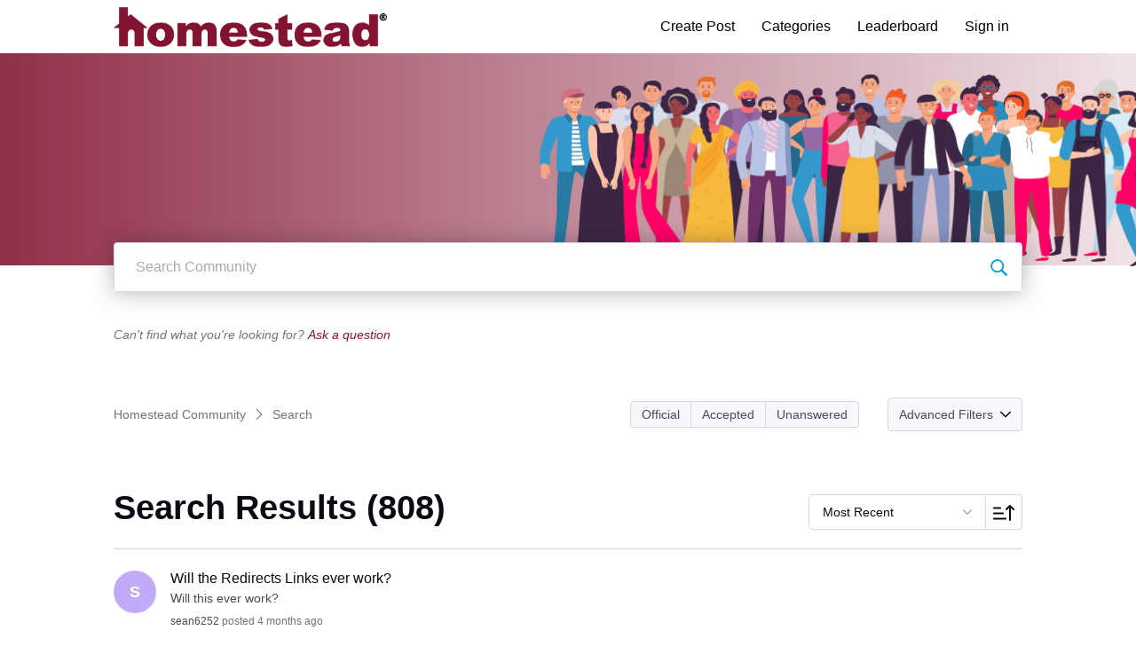

--- FILE ---
content_type: text/html; charset=utf-8
request_url: https://community.homestead.com/conversations/search?applyUserSort=false&conversationType=POST&conversationTypes=all&currentTopicId=5f2a856b0e12fe32ecd12844&includeHierarchyDetails=false&sortKey=RECENT&sortOrder=DESC&page=20
body_size: 25032
content:

    <!doctype html>
    <html lang="en">
      <head>
        <meta http-equiv="X-UA-Compatible" content="IE=edge" />
        <meta http-equiv="Content-Type" content="text/html; charset=utf-8" />
        <meta name="viewport" content="width=device-width, initial-scale=1" />
        <link rel="preload" as="script" crossorigin href="https://prod-care-community-cdn.sprinklr.com/community/vendor.e594d87592559f443292.js">
        
         <link href="https://prod-care-community-cdn.sprinklr.com/community/main_60f3814e32d130f7740a.css" type="text/css" rel="stylesheet">
         <link rel="preload" as="script" crossorigin href="https://prod-care-community-cdn.sprinklr.com/community/en.main_10bf789cb0ee6a330573.js">

        <!-- head tag -->
        <link rel="preload" href="https://sprcdn-assets.sprinklr.com/1559/b9fa2603-b5f8-425f-9179-701ed474f181-376582799.png" as="image">
        
  
      <style data-emotion-css="0 8atqhb 1ry1tx8 1ldo00z jlx8fa 1jsohtw kn46u7 i8uyyt dsdsa9 jp8xm2 okc7pe 1our9mn x159yc 1nbdmzf 1ghapnm 1ez656x 1y573ad uodor8 1iafi4w 26hlyc 1flyc9m x4dmss 1fonsgu 2sedfi h0oc64 1f6athd 1pqp1k5 sskn3q 1qcn5js iti23i 1or7iue 153dmna 5uw2va 1as8lqf" nonce="0745e688-cb94-4b63-80d5-a8549e921cd0">.css-8atqhb{width:100%;}.css-1ry1tx8{font-family:-apple-system,BlinkMacSystemFont,Roboto,Segoe UI,Noto Sans,Helvetica Neue,Helvetica,sans-serif;color:#0a0a14;}.css-1ldo00z{font-weight:600;font-size:28px;}.css-1ldo00z mobile{font-size:20px;}.css-jlx8fa{border-color:#d7d7e0;}.css-1jsohtw{height:48px;}.css-kn46u7{width:48px;height:48px;}.css-i8uyyt{font-weight:600;font-size:16px;}.css-i8uyyt mobile{font-size:16px;}.css-dsdsa9{font-family:-apple-system,BlinkMacSystemFont,Roboto,Segoe UI,Noto Sans,Helvetica Neue,Helvetica,sans-serif;color:#4b4b55;}.css-jp8xm2{font-size:12px;line-height:17px;}.css-okc7pe{font-size:14px;line-height:20px;}@media only screen and (min-width: 768px){.css-1our9mn{width:80%!important;}}@media only screen and (min-width: 768px){.css-x159yc{max-width:1200px!important;}}.css-1nbdmzf{background-image:url(https://sprcdn-assets.sprinklr.com/1559/fae44c18-2b34-4d74-b863-63c60bdf28d9-1865703584.png);}.css-1ghapnm{font-size:16px;line-height:22px;}.css-1ez656x >svg{fill:#861531!important;}.css-1y573ad{font-family:-apple-system,BlinkMacSystemFont,Roboto,Segoe UI,Noto Sans,Helvetica Neue,Helvetica,sans-serif;color:#0a0a14!important;background-color:#ffffff!important;border-color:#d7d7e0!important;}.css-1y573ad:focus{color:#0a0a14!important;background-color:#ffffff!important;border-color:#40a3f5!important;}.css-uodor8{border-radius:50%;}.css-1iafi4w{color:#861531!important;-webkit-text-decoration:undefined;text-decoration:undefined;}.css-1iafi4w:hover{color:#601125!important;-webkit-text-decoration:underline;text-decoration:underline;}.css-1iafi4w:focus{color:#601125!important;-webkit-text-decoration:underline;text-decoration:underline;}.css-1iafi4w:visited{color:#861531!important;-webkit-text-decoration:none;text-decoration:none;}.css-1iafi4w >.svg{fill:#861531!important;}.css-26hlyc{background-color:#bfabf7;}.css-1flyc9m{font-size:18px;}.css-x4dmss{-webkit-box-pack:justify;-webkit-justify-content:space-between;justify-content:space-between;}.css-1fonsgu{background-color:#fae268;}.css-2sedfi{background:#efeff8;}.css-h0oc64{background-color:#7edad5;}.css-1f6athd{height:60px!important;background-color:#ffffff!important;}.css-1pqp1k5{color:#000000!important;background-color:!important;}.css-1pqp1k5:hover{color:#000000!important;background-color:#f0f0f3!important;}.css-1pqp1k5:focus{color:#000000!important;background-color:#f0f0f3!important;}.css-sskn3q{line-height:60px!important;}.css-1qcn5js{background-color:!important;}.css-1qcn5js >p{color:#000000!important;}.css-1qcn5js:hover{background-color:#f0f0f3!important;}.css-1qcn5js:hover >p{color:#000000!important;}.css-1qcn5js:focus{background-color:#f0f0f3!important;}.css-1qcn5js:focus >p{color:#000000!important;}.css-iti23i{background-color:#ff9ea2;}.css-1or7iue >.pagination-item-active>a{background-color:#40a3f5!important;}.css-1or7iue >.pagination-item-active>button{background-color:#40a3f5!important;}.css-153dmna{background-color:#cdd2db;}.css-5uw2va{font-weight:600;font-size:38px;}.css-5uw2va mobile{font-size:28px;}.css-1as8lqf.is-focused .Select-control{border-color:#40a3f5!important;}.css-1as8lqf.is-open .Select-arrow{fill:#40a3f5!important;}</style><style type="text/css" nonce="0745e688-cb94-4b63-80d5-a8549e921cd0"></style>
      <title data-react-helmet="true">‎Search | Page 20 | Homestead Community</title>
      <meta data-react-helmet="true" name="title" content="Homestead Community"/><meta data-react-helmet="true" name="description" content="Our employees and other customers are eager to answer your questions. You can also share comments, feedback, and ideas make this community, and our products, the best available."/><meta data-react-helmet="true" property="og:title" content="Homestead Community"/><meta data-react-helmet="true" property="og:url" content="https://community.homestead.com/conversations/search?page=20"/><meta data-react-helmet="true" property="og:description" content="Our employees and other customers are eager to answer your questions. You can also share comments, feedback, and ideas make this community, and our products, the best available."/><meta data-react-helmet="true" property="og:type" content="website"/><meta data-react-helmet="true" property="og:site_name" content="Homestead Community"/><meta data-react-helmet="true" property="og:image" content="https://sprcdn-assets.sprinklr.com/1559/82510fc2-89cc-4a71-9826-d43259782b4d-402725652.png"/><meta data-react-helmet="true" name="twitter:card" content="summary"/><meta data-react-helmet="true" name="twitter:image" content="https://sprcdn-assets.sprinklr.com/1559/82510fc2-89cc-4a71-9826-d43259782b4d-402725652.png"/><meta data-react-helmet="true" name="twitter:title" content="Homestead Community"/><meta data-react-helmet="true" name="twitter:description" content="Our employees and other customers are eager to answer your questions. You can also share comments, feedback, and ideas make this community, and our products, the best available."/><meta data-react-helmet="true" name="theme-color" content="#40a3f5"/><meta data-react-helmet="true" name="google-site-verification" content="_671Idxe6QLyNzwckvTrVCI16r1xzDOSuHhA6VPHj_g"/>
      <link data-react-helmet="true" rel="icon" href="https://sprcdn-assets.sprinklr.com/1559/f8c5432a-cbb0-46a9-8373-939d1dbed0dd-649686176.png"/><link data-react-helmet="true" rel="canonical" href="https://community.homestead.com/conversations/search?page=20"/><link data-react-helmet="true" rel="manifest" href="https://community.homestead.com/manifest.json"/>
      
      <script data-react-helmet="true" type="application/ld+json" nonce="0745e688-cb94-4b63-80d5-a8549e921cd0">{
  "@context": "https://schema.org",
  "@type": "BreadcrumbList",
  "itemListElement": [{
    "@type": "ListItem",
    "position": 1,
    "item": "https://community.homestead.com/",
    "name": "Homestead Community"
  },{
    "@type": "ListItem",
    "position": 2,
    
    "name": "Search"
  }]
}</script>
       <link href="https://prod-care-community-cdn.sprinklr.com/community/PageLayoutRenderer_67cc50997eb244ea32d8.css" type="text/css" rel="stylesheet"> <link href="https://prod-care-community-cdn.sprinklr.com/community/NavBar_cae85de54fe20ef71979.css" type="text/css" rel="stylesheet"> <link href="https://prod-care-community-cdn.sprinklr.com/community/BannerContainer_c61a322ecd994bbe365d.css" type="text/css" rel="stylesheet"> <link href="https://prod-care-community-cdn.sprinklr.com/community/ConversationSearchEntityContainer_75fba476c295263f16ff.css" type="text/css" rel="stylesheet"> <link href="https://prod-care-community-cdn.sprinklr.com/community/BreadCrumbsWidgetContainer_e1e954205fef84993eba.css" type="text/css" rel="stylesheet"> <link href="https://prod-care-community-cdn.sprinklr.com/community/SelectBoxContainer_2003b1fb855b1494ba37.css" type="text/css" rel="stylesheet"> <link href="https://prod-care-community-cdn.sprinklr.com/community/Authentication_53e789011e90e3ddbf42.css" type="text/css" rel="stylesheet"> <link href="https://prod-care-community-cdn.sprinklr.com/community/FullSearchBar_140c9fa207a45f3594a5.css" type="text/css" rel="stylesheet">
       <link rel="preload" as="script" crossorigin href="https://prod-care-community-cdn.sprinklr.com/community/en.ConversationSearchPage_1ec21c1d4f33721a6ccc.16.js"> <link rel="preload" as="script" crossorigin href="https://prod-care-community-cdn.sprinklr.com/community/en.PageLayoutRenderer_3609e591a75193507b50.255.js"> <link rel="preload" as="script" crossorigin href="https://prod-care-community-cdn.sprinklr.com/community/en.NavBarContainer_61fa1cf2c912f6b0fc98.243.js"> <link rel="preload" as="script" crossorigin href="https://prod-care-community-cdn.sprinklr.com/community/en.NavBar_8743a28c887a0d5222a3.242.js"> <link rel="preload" as="script" crossorigin href="https://prod-care-community-cdn.sprinklr.com/community/en.BannerContainer_9b853c1bf16645612e15.84.js"> <link rel="preload" as="script" crossorigin href="https://prod-care-community-cdn.sprinklr.com/community/en.ConversationSearchEntityContainer_2c5bad370ea51f12662e.159.js"> <link rel="preload" as="script" crossorigin href="https://prod-care-community-cdn.sprinklr.com/community/en.BreadCrumbsWidgetContainer_451c154bbe19c4333d55.91.js"> <link rel="preload" as="script" crossorigin href="https://prod-care-community-cdn.sprinklr.com/community/en.SelectBoxContainer_eb10b4f3c97aa61e8938.289.js"> <link rel="preload" as="script" crossorigin href="https://prod-care-community-cdn.sprinklr.com/community/en.CustomHTMLContainer_231f5cf5c66e1721ed56.165.js"> <link rel="preload" as="script" crossorigin href="https://prod-care-community-cdn.sprinklr.com/community/en.Authentication_713997f77df8a0abe0f3.0.js"> <link rel="preload" as="script" crossorigin href="https://prod-care-community-cdn.sprinklr.com/community/en.FullSearchBar_fb5908e3f867bf53ca93.200.js">
    </head>
    <body leftmargin="0" topmargin="0" rightmargin="0" bottommargin="0" marginwidth="0" marginheight="0" class="ltr">
      <script nonce="0745e688-cb94-4b63-80d5-a8549e921cd0">
        window.__PRELOADED_STATE__ = "%7B%22routing%22%3A%7B%22location%22%3A%7B%22pathname%22%3A%22%2F%22%2C%22search%22%3A%22%22%2C%22hash%22%3A%22%22%2C%22state%22%3Anull%2C%22key%22%3A%22kmq8ekqu%22%7D%2C%22action%22%3A%22POP%22%7D%2C%22communityId%22%3A%2218625bcc-2014-418f-a6bf-35b74df5be9f%22%2C%22csrfToken%22%3Anull%2C%22language%22%3A%22en_US%22%2C%22basename%22%3Anull%2C%22publicHeaders%22%3A%7B%22user-agent%22%3A%22Mozilla%2F5.0%20(Macintosh%3B%20Intel%20Mac%20OS%20X%2010_15_7)%20AppleWebKit%2F537.36%20(KHTML%2C%20like%20Gecko)%20Chrome%2F131.0.0.0%20Safari%2F537.36%3B%20ClaudeBot%2F1.0%3B%20%2Bclaudebot%40anthropic.com)%22%2C%22X-COMMUNITY-IP%22%3A%2218.117.119.185%22%7D%2C%22theme%22%3Anull%2C%22country%22%3Anull%2C%22version%22%3Anull%2C%22nonce%22%3A%220745e688-cb94-4b63-80d5-a8549e921cd0%22%2C%22enterpriseCaptchaEnabled%22%3Atrue%2C%22communitySettings%22%3A%7B%22settings%22%3A%7B%22overview%22%3A%7B%22details%22%3A%7B%22organizationName%22%3A%22Endurance%20%22%2C%22language%22%3A%22en_US%22%2C%22communityName%22%3A%22Homestead%20Community%22%2C%22communityDescription%22%3A%22Our%20employees%20and%20other%20customers%20are%20eager%20to%20answer%20your%20questions.%20You%20can%20also%20share%20comments%2C%20feedback%2C%20and%20ideas%20make%20this%20community%2C%20and%20our%20products%2C%20the%20best%20available.%22%7D%7D%2C%22branding%22%3A%7B%22logos%22%3A%7B%22companyLogos%22%3A%7B%22companyLogoNormal%22%3A%22https%3A%2F%2Fsprcdn-assets.sprinklr.com%2F1559%2F82510fc2-89cc-4a71-9826-d43259782b4d-402725652.png%22%2C%22companyLogo48%22%3A%22https%3A%2F%2Fsprcdn-assets.sprinklr.com%2F1559%2Fa03ec8bb-31ee-4df0-9c26-218dcf31aed7-1015874833.png%22%2C%22companyLogo192%22%3A%22https%3A%2F%2Fsprcdn-assets.sprinklr.com%2F1559%2F416ef8d1-f390-4b2a-9677-dcbd42cdc437-2048260446.png%22%7D%2C%22faviconLogos%22%3A%7B%22faviconLogo16%22%3A%22https%3A%2F%2Fsprcdn-assets.sprinklr.com%2F1559%2Ff8c5432a-cbb0-46a9-8373-939d1dbed0dd-649686176.png%22%7D%7D%2C%22typographyHeader%22%3A%7B%22fontFamily%22%3A%22-apple-system%2CBlinkMacSystemFont%2CRoboto%2CSegoe%20UI%2CNoto%20Sans%2CHelvetica%20Neue%2CHelvetica%2Csans-serif%22%2C%22color%22%3A%22%230a0a14%22%2C%22heading1%22%3A%7B%22fontSize%22%3A%2240px%22%2C%22fontWeight%22%3A%22300%22%2C%22mobileFontSize%22%3A%2228px%22%7D%2C%22heading2%22%3A%7B%22fontSize%22%3A%2238px%22%2C%22fontWeight%22%3A%22600%22%2C%22mobileFontSize%22%3A%2228px%22%7D%2C%22heading3%22%3A%7B%22fontSize%22%3A%2228px%22%2C%22fontWeight%22%3A%22600%22%2C%22mobileFontSize%22%3A%2220px%22%7D%2C%22heading4%22%3A%7B%22fontSize%22%3A%2220px%22%2C%22fontWeight%22%3A%22600%22%2C%22mobileFontSize%22%3A%2220px%22%7D%2C%22heading5%22%3A%7B%22fontSize%22%3A%2216px%22%2C%22fontWeight%22%3A%22600%22%2C%22mobileFontSize%22%3A%2216px%22%7D%2C%22heading6%22%3A%7B%22fontSize%22%3A%2214px%22%2C%22fontWeight%22%3A%22600%22%2C%22mobileFontSize%22%3A%2214px%22%7D%7D%2C%22typographyBody%22%3A%7B%22fontFamily%22%3A%22-apple-system%2CBlinkMacSystemFont%2CRoboto%2CSegoe%20UI%2CNoto%20Sans%2CHelvetica%20Neue%2CHelvetica%2Csans-serif%22%2C%22color%22%3A%22%234b4b55%22%2C%22small%22%3A%7B%22fontSize%22%3A%2211px%22%2C%22lineHeight%22%3A%2215px%22%7D%2C%22normal%22%3A%7B%22fontSize%22%3A%2212px%22%2C%22lineHeight%22%3A%2217px%22%7D%2C%22large%22%3A%7B%22fontSize%22%3A%2214px%22%2C%22lineHeight%22%3A%2220px%22%7D%2C%22xlarge%22%3A%7B%22fontSize%22%3A%2216px%22%2C%22lineHeight%22%3A%2222px%22%7D%7D%2C%22colors%22%3A%7B%22primary%22%3A%7B%22color%22%3A%22%2340a3f5%22%2C%22backgroundColor%22%3A%22%23ffffff%22%7D%2C%22success%22%3A%7B%22color%22%3A%22%2320b796%22%2C%22backgroundColor%22%3A%22%22%7D%2C%22warning%22%3A%7B%22color%22%3A%22%23ffd200%22%2C%22backgroundColor%22%3A%22%22%7D%2C%22danger%22%3A%7B%22color%22%3A%22%23fc374b%22%2C%22backgroundColor%22%3A%22%22%7D%2C%22page%22%3A%7B%22backgroundColor%22%3A%22%23ffffff%22%7D%2C%22placeholder%22%3A%7B%22color%22%3A%22%239b9ba5%22%7D%7D%2C%22buttons%22%3A%7B%22normal%22%3A%7B%22backgroundColor%22%3A%22%23861531%22%2C%22borderColor%22%3A%22%23861531%22%2C%22color%22%3A%22%23ffffff%22%2C%22fontWeight%22%3A%22400%22%2C%22hover%22%3A%7B%22backgroundColor%22%3A%22%23601125%22%2C%22borderColor%22%3A%22%23601125%22%2C%22color%22%3A%22%23ffffff%22%7D%7D%2C%22inactive%22%3A%7B%22backgroundColor%22%3A%22%2382828c%22%2C%22borderColor%22%3A%22%239b9ba5%22%2C%22color%22%3A%22%23ffffff%22%2C%22fontWeight%22%3A%22400%22%2C%22hover%22%3A%7B%22backgroundColor%22%3A%22%239b9ba5%22%2C%22borderColor%22%3A%22%239b9ba5%22%2C%22color%22%3A%22%23ffffff%22%7D%7D%7D%2C%22links%22%3A%7B%22normal%22%3A%7B%22color%22%3A%22%23861531%22%2C%22textDecoration%22%3A%22underline%22%7D%2C%22hover%22%3A%7B%22color%22%3A%22%23601125%22%2C%22textDecoration%22%3A%22underline%22%7D%2C%22visited%22%3A%7B%22color%22%3A%22%23861531%22%2C%22textDecoration%22%3A%22none%22%7D%7D%2C%22forms%22%3A%7B%22textType%22%3A%7B%22normal%22%3A%7B%22color%22%3A%22%230a0a14%22%2C%22backgroundColor%22%3A%22%23ffffff%22%2C%22borderColor%22%3A%22%23d7d7e0%22%7D%2C%22focus%22%3A%7B%22color%22%3A%22%230a0a14%22%2C%22backgroundColor%22%3A%22%23ffffff%22%2C%22borderColor%22%3A%22%2340a3f5%22%7D%2C%22disabled%22%3A%7B%22color%22%3A%22%23a9a9b2%22%2C%22backgroundColor%22%3A%22%23efeff8%22%2C%22borderColor%22%3A%22%23d7d7e0%22%7D%7D%2C%22checkboxType%22%3A%7B%22normal%22%3A%7B%22backgroundColor%22%3A%22%23a9a9b2%22%7D%2C%22active%22%3A%7B%22backgroundColor%22%3A%22%2340a3f5%22%7D%2C%22disabled%22%3A%7B%22backgroundColor%22%3A%22%23e6e6e8%22%7D%7D%7D%2C%22navbar%22%3A%7B%22height%22%3A%2260%22%2C%22mobileHeight%22%3A%2248%22%2C%22color%22%3A%22%22%2C%22backgroundColor%22%3A%22%23ffffff%22%2C%22normal%22%3A%7B%22color%22%3A%22%23000000%22%2C%22backgroundColor%22%3A%22%22%7D%2C%22hover%22%3A%7B%22color%22%3A%22%23000000%22%2C%22backgroundColor%22%3A%22%23f0f0f3%22%7D%2C%22active%22%3A%7B%22color%22%3A%22%23000000%22%2C%22backgroundColor%22%3A%22%22%7D%7D%2C%22tabs%22%3A%7B%22normal%22%3A%7B%22color%22%3A%22%235f5f69%22%2C%22backgroundColor%22%3A%22%22%7D%2C%22hover%22%3A%7B%22color%22%3A%22%23861531%22%2C%22backgroundColor%22%3A%22%22%7D%2C%22active%22%3A%7B%22color%22%3A%22%23861531%22%2C%22backgroundColor%22%3A%22%22%2C%22highlightColor%22%3A%22%23861531%22%7D%7D%2C%22tooltips%22%3A%7B%22color%22%3A%22%234b4b55%22%2C%22backgroundColor%22%3A%22%23ffffff%22%7D%2C%22popupDialog%22%3A%7B%22backgroundColor%22%3A%22%230f0f17%22%2C%22borderColor%22%3A%22%22%2C%22opacity%22%3A%220.8%22%7D%2C%22avatars%22%3A%7B%22borderStyle%22%3A%22circular%22%2C%22borderRadius%22%3A%223%22%2C%22brandUserLogo%22%3A%22https%3A%2F%2Fsprcdn-assets.sprinklr.com%2F1559%2F8371d621-4a57-4fb8-b22a-5a9aa0688f29-1296275419.png%22%7D%2C%22screenSizesRange%22%3Anull%2C%22themeTokens%22%3Anull%2C%22editor%22%3Anull%2C%22icon%22%3Anull%2C%22directMessaging%22%3Anull%2C%22loader%22%3Anull%7D%2C%22content%22%3A%7B%22loginPage%22%3A%7B%22loginProviders%22%3A%7B%22enableEmailPasswordAuth%22%3Afalse%2C%22enableFastpass%22%3Atrue%2C%22fastpassLabel%22%3A%22Homestead%20FastPass%22%2C%22fastpassUrl%22%3A%22https%3A%2F%2Fwww.homestead.com%2F~site%2Fjws%2FcommunityFastPassScript.action%22%2C%22legalText%22%3A%22By%20signing%20in%20you%20agree%20to%20Homestead's%20Terms%20of%20Service%2C%20Privacy%20Policy%5Cn%20%20%20%20%20%20%20%20%20%20%20%20%20%20%20%20%20%20%20%20%20%20%20%20%20%20%20%20%20%20%20%20%20%20%20%20%20%20%20%20%20%20%20%20%20%20%20%20%20%20%20%20%20%20%20%20%20%20%20%20%20%20%20%20%20%20%20%20%20%20%20%20%20%20%20%20%20%20%20%20%20%20%20%20%20%20%20%20%20%20%20%20%20%20%20%5Cn%20%3Ca%20%20href%3D%5C%22https%3A%2F%2Fwww.homestead.com%2Flegal.html%5C%22%3ELegal%3C%2Fa%3E%20%7C%20%3Ca%20href%3D%5C%22%20https%3A%2F%2Fnewfold.com%2Fprivacy-center%5C%22%3EPrivacy%22%2C%22enabledSocialProviders%22%3A%5B%5D%7D%2C%22communityAccess%22%3A%7B%22pageHtml%22%3A%22%22%2C%22pageCSS%22%3A%22%22%7D%2C%22settings%22%3A%7B%7D%7D%2C%22signupPage%22%3A%7B%22settings%22%3A%7B%22termTextLabel%22%3A%22By%20clicking%20Sign%20up%2C%20you%20agree%20to%20our%20Terms%2C%20Data%20Policy%20and%20Cookie%20Policy.%22%2C%22screenerEnabled%22%3Afalse%2C%22screenerRequired%22%3Afalse%2C%22verifyEmailMandatory%22%3Afalse%2C%22userDetails%22%3A%7B%22firstname%22%3A%7B%22enabled%22%3Atrue%2C%22mandatory%22%3Atrue%2C%22name%22%3A%22First%20Name%22%7D%2C%22lastname%22%3A%7B%22enabled%22%3Atrue%2C%22mandatory%22%3Atrue%2C%22name%22%3A%22Last%20Name%22%7D%7D%2C%22employeeInfoEnabled%22%3Afalse%2C%22confirmationQuestionLabel%22%3A%22Are%20you%20an%20existing%20brand%20employee%3F%22%2C%22employeeIdLabel%22%3A%22Employee%20ID%22%2C%22employeeInfoRequired%22%3Afalse%7D%7D%2C%22conversationTypes%22%3A%7B%22conversationTypes%22%3A%5B%7B%22id%22%3A%22QUESTION%22%2C%22type%22%3A%22QUESTION%22%2C%22enabled%22%3Atrue%2C%22label%22%3A%22Question%22%2C%22allowCreation%22%3Atrue%2C%22disableTags%22%3Anull%7D%2C%7B%22id%22%3A%22PROBLEM%22%2C%22type%22%3A%22PROBLEM%22%2C%22enabled%22%3Atrue%2C%22label%22%3A%22Problem%22%2C%22allowCreation%22%3Atrue%2C%22disableTags%22%3Anull%7D%2C%7B%22id%22%3A%22IDEA%22%2C%22type%22%3A%22IDEA%22%2C%22enabled%22%3Atrue%2C%22label%22%3A%22Idea%22%2C%22allowCreation%22%3Atrue%2C%22disableTags%22%3Anull%7D%2C%7B%22id%22%3A%22PRAISE%22%2C%22type%22%3A%22PRAISE%22%2C%22enabled%22%3Atrue%2C%22label%22%3A%22Praise%22%2C%22allowCreation%22%3Atrue%2C%22disableTags%22%3Anull%7D%2C%7B%22id%22%3A%22ANNOUNCEMENT%22%2C%22type%22%3A%22ANNOUNCEMENT%22%2C%22enabled%22%3Atrue%2C%22label%22%3A%22Announcements%22%2C%22allowCreation%22%3Anull%2C%22disableTags%22%3Anull%7D%2C%7B%22id%22%3A%22ARTICLE%22%2C%22type%22%3A%22ARTICLE%22%2C%22enabled%22%3Atrue%2C%22label%22%3A%22Article%22%2C%22allowCreation%22%3Anull%2C%22disableTags%22%3Anull%7D%5D%7D%2C%22notificationPage%22%3A%7B%22heading%22%3A%22Notification%20Preferences%22%2C%22subHeading%22%3A%22Select%20the%20activities%20for%20which%20you%20want%20to%20be%20notified%22%2C%22notificationTypes%22%3A%5B%22EMAIL%22%2C%22WEB%22%5D%7D%2C%22survey%22%3A%7B%7D%2C%22conversationSetting%22%3A%7B%22restrictReply%22%3Afalse%2C%22editTimerEnabled%22%3Anull%2C%22deleteTimerEnabled%22%3Anull%2C%22editTimer%22%3Anull%2C%22deleteTimer%22%3Anull%2C%22allowPrivateComment%22%3Anull%2C%22canMarkReplyPrivate%22%3Anull%2C%22canMarkAnonFeedback%22%3Anull%2C%22linkInterceptEnabled%22%3Anull%2C%22interceptDomainsType%22%3Anull%2C%22whitelistDomains%22%3Anull%2C%22blacklistDomains%22%3Anull%2C%22disableLikeForAuthor%22%3Anull%2C%22canUnArchive%22%3Anull%2C%22unarchiveCF%22%3Anull%2C%22allowedAttachmentTypes%22%3Anull%2C%22isCustomAttachmentView%22%3Anull%2C%22attachmentHelpText%22%3Anull%2C%22isMultipleLayoutsEnabled%22%3Anull%2C%22enableJira%22%3Anull%2C%22jiraCreationGwId%22%3Anull%7D%2C%22conversationSearchPageSetting%22%3A%7B%7D%2C%22conversationCreatePage%22%3A%7B%22settings%22%3A%7B%22titleLabel%22%3A%22Title%22%2C%22titlePlaceholder%22%3A%22Enter%20title%20here...%22%2C%22titleMaxLength%22%3A140%2C%22descriptionLabel%22%3A%22Description%22%2C%22descriptionPlaceholder%22%3A%22Enter%20description%20here...%22%2C%22descriptionMinLength%22%3A1%2C%22descriptionMaxLength%22%3A10000%2C%22categoryEnabled%22%3Atrue%2C%22topicsEnabled%22%3Atrue%2C%22privateMessageEnabled%22%3Atrue%2C%22publicTagsEnabled%22%3Atrue%2C%22allowCreateTags%22%3Atrue%7D%7D%2C%22profilePage%22%3A%7B%22settings%22%3A%7B%22makeNameAnonymous%22%3Atrue%2C%22cannedResponseEnabled%22%3Atrue%7D%7D%2C%22kbSetting%22%3A%7B%7D%2C%22pollSetting%22%3A%7B%7D%2C%22eventSetting%22%3A%7B%7D%2C%22contestSetting%22%3A%7B%7D%2C%22groupsSetting%22%3A%7B%7D%2C%22gwSetting%22%3A%7B%7D%2C%22coursesSetting%22%3A%7B%7D%2C%22peerToPeerChatSetting%22%3A%7B%7D%2C%22liveChat%22%3A%7B%7D%2C%22seoSetting%22%3A%7B%22robotsTxtPage%22%3A%22User-agent%3A%20Mp3Bot%5CnDisallow%3A%20%2F%5Cn%5CnUser-agent%3A%20008%5CnDisallow%3A%20%2F%5Cn%5CnUser-agent%3A%20*%5CnDisallow%3A%20*%2Fleaderboard%24%5CnDisallow%3A%20*%2Flogin%24%22%2C%22noIndexCharCount%22%3Anull%2C%22noIndexPages%22%3Anull%7D%2C%22productsSetting%22%3A%7B%7D%2C%22customFieldsSetting%22%3A%7B%7D%2C%22postTemplatesSetting%22%3A%7B%7D%7D%2C%22gamification%22%3A%7B%22enabled%22%3Atrue%7D%2C%22screener%22%3A%7B%22headerConfig%22%3A%7B%22displayText%22%3A%22Screener%20Title%22%2C%22description%22%3A%22Screener%20Description%22%2C%22additional%22%3A%7B%22HEADER_IMAGE%22%3Atrue%2C%22DESCRIPTION%22%3Atrue%7D%7D%2C%22questionIdList%22%3A%5B%5D%2C%22questionsMap%22%3A%7B%7D%2C%22questionIdVsAnswers%22%3A%7B%7D%7D%2C%22advancedSettings%22%3A%7B%22settings%22%3A%7B%22sprLiveChat%22%3A%7B%7D%2C%22editor%22%3A%22TINYMCE%22%2C%22googleAnalytics%22%3Afalse%2C%22googleAccountId%22%3A%22%22%2C%22googleWebmasterCode%22%3A%22_671Idxe6QLyNzwckvTrVCI16r1xzDOSuHhA6VPHj_g%22%2C%22pageWidth%22%3A80%2C%22pageMaxWidth%22%3A1200%2C%22googleTagManager%22%3Atrue%2C%22gtmContainerId%22%3A%22GTM-W955HZ9%22%2C%22showSprLiveChatTnc%22%3Atrue%2C%22v2LayoutEnabled%22%3Atrue%2C%22sprinklrAnalytics%22%3Atrue%7D%7D%2C%22customizedLabels%22%3Anull%7D%7D%2C%22allAwards%22%3A%7B%22allAwardsById%22%3A%7B%225f2958bc6880ca2dc04d1d2d%22%3A%7B%22id%22%3A%225f2958bc6880ca2dc04d1d2d%22%2C%22type%22%3A%22BADGE%22%2C%22description%22%3A%22100000%20Points%22%2C%22imageUrl%22%3A%22https%3A%2F%2Fsprcdn-assets.sprinklr.com%2F1559%2F66c18c63-deb7-47fb-a891-503c17d01364-623361749%2F100k_p.png%22%2C%22order%22%3A0%2C%22name%22%3A%22100000%20Points%22%7D%2C%225f29578e6880ca2dc04d1d17%22%3A%7B%22id%22%3A%225f29578e6880ca2dc04d1d17%22%2C%22type%22%3A%22BADGE%22%2C%22description%22%3A%224000%20Points%22%2C%22imageUrl%22%3A%22https%3A%2F%2Fsprcdn-assets.sprinklr.com%2F1559%2Fee09c6ee-206d-4d1d-86af-1e6177b15e6d-1589014130%2F4k_p.png%22%2C%22order%22%3A0%2C%22name%22%3A%224000%20Points%22%7D%2C%225f295720c17a0650b8e72573%22%3A%7B%22id%22%3A%225f295720c17a0650b8e72573%22%2C%22type%22%3A%22BADGE%22%2C%22description%22%3A%222000%20Points%22%2C%22imageUrl%22%3A%22https%3A%2F%2Fsprcdn-assets.sprinklr.com%2F1559%2F087cc97b-66b4-424e-b85c-7e4ab5af1b39-1531755828%2F2k_p.png%22%2C%22order%22%3A0%2C%22name%22%3A%222000%20Points%22%7D%2C%225f2958836880ca2dc04d1d29%22%3A%7B%22id%22%3A%225f2958836880ca2dc04d1d29%22%2C%22type%22%3A%22BADGE%22%2C%22description%22%3A%2250000%20Points%22%2C%22imageUrl%22%3A%22https%3A%2F%2Fsprcdn-assets.sprinklr.com%2F1559%2Fecff743f-d1b6-4656-9a42-5b5297a4f597-1267552363%2F50k_p.png%22%2C%22order%22%3A0%2C%22name%22%3A%2250000%20Points%22%7D%2C%225f29581d49d3ca4720df5e74%22%3A%7B%22id%22%3A%225f29581d49d3ca4720df5e74%22%2C%22type%22%3A%22BADGE%22%2C%22description%22%3A%2210000%20Points%22%2C%22imageUrl%22%3A%22https%3A%2F%2Fsprcdn-assets.sprinklr.com%2F1559%2F2696bddd-d555-4685-a775-dc985b44b635-2012504935%2F10k_p.png%22%2C%22order%22%3A0%2C%22name%22%3A%2210000%20Points%22%7D%2C%225f29567f35f40c5b273d02c2%22%3A%7B%22id%22%3A%225f29567f35f40c5b273d02c2%22%2C%22type%22%3A%22BADGE%22%2C%22description%22%3A%22250%20Points%22%2C%22imageUrl%22%3A%22https%3A%2F%2Fsprcdn-assets.sprinklr.com%2F1559%2F74f1fac1-dd8b-44e9-946b-524f2f2ba4d1-1306300664%2F250_p.png%22%2C%22order%22%3A0%2C%22name%22%3A%22250%20Points%22%7D%2C%225f2958526880ca2dc04d1d21%22%3A%7B%22id%22%3A%225f2958526880ca2dc04d1d21%22%2C%22type%22%3A%22BADGE%22%2C%22description%22%3A%2220000%20Points%22%2C%22imageUrl%22%3A%22https%3A%2F%2Fsprcdn-assets.sprinklr.com%2F1559%2F2d6b4914-044b-42f9-8463-02396cbc7734-1394958680%2F20k_p.png%22%2C%22order%22%3A0%2C%22name%22%3A%2220000%20Points%22%7D%2C%225f2956b76880ca2dc04d1d0f%22%3A%7B%22id%22%3A%225f2956b76880ca2dc04d1d0f%22%2C%22type%22%3A%22BADGE%22%2C%22description%22%3A%22500%20Points%22%2C%22imageUrl%22%3A%22https%3A%2F%2Fsprcdn-assets.sprinklr.com%2F1559%2F63220093-717f-426a-b9f5-636cdfb1c569-1213064624%2F500_p.png%22%2C%22order%22%3A0%2C%22name%22%3A%22500%20Points%22%7D%2C%225f29575d49d3ca4720df5e6c%22%3A%7B%22id%22%3A%225f29575d49d3ca4720df5e6c%22%2C%22type%22%3A%22BADGE%22%2C%22description%22%3A%223000%20Points%22%2C%22imageUrl%22%3A%22https%3A%2F%2Fsprcdn-assets.sprinklr.com%2F1559%2F76578021-a9f8-4c97-99c5-2f0094f2ea9d-1560384979%2F3k_p.png%22%2C%22order%22%3A0%2C%22name%22%3A%223000%20Points%22%7D%2C%225f2956ed35f40c5b273d02c9%22%3A%7B%22id%22%3A%225f2956ed35f40c5b273d02c9%22%2C%22type%22%3A%22BADGE%22%2C%22description%22%3A%221000%20Points%22%2C%22imageUrl%22%3A%22https%3A%2F%2Fsprcdn-assets.sprinklr.com%2F1559%2Fe3c4043f-5136-4827-93c0-f83f6d4c5dfb-1503126677%2F1k_p.png%22%2C%22order%22%3A0%2C%22name%22%3A%221000%20Points%22%7D%2C%225f2957de917fbb32c4381f8a%22%3A%7B%22id%22%3A%225f2957de917fbb32c4381f8a%22%2C%22type%22%3A%22BADGE%22%2C%22description%22%3A%225000%20Points%22%2C%22imageUrl%22%3A%22https%3A%2F%2Fsprcdn-assets.sprinklr.com%2F1559%2F5465df3d-4f49-4adb-acd3-ad06f0a400e9-1617643281%2F5k_p.png%22%2C%22order%22%3A0%2C%22name%22%3A%225000%20Points%22%7D%2C%225f2955f1bd25506da2b6ade0%22%3A%7B%22id%22%3A%225f2955f1bd25506da2b6ade0%22%2C%22type%22%3A%22BADGE%22%2C%22description%22%3A%2275%20Points%22%2C%22imageUrl%22%3A%22https%3A%2F%2Fsprcdn-assets.sprinklr.com%2F1559%2F31b76265-ac89-468a-a557-dcf5fb292a46-1625031449%2F75_p.png%22%2C%22order%22%3A0%2C%22name%22%3A%2275%20Points%22%7D%2C%225f2956304833933924139681%22%3A%7B%22id%22%3A%225f2956304833933924139681%22%2C%22type%22%3A%22BADGE%22%2C%22description%22%3A%22100%20Points%22%2C%22imageUrl%22%3A%22https%3A%2F%2Fsprcdn-assets.sprinklr.com%2F1559%2F02be45d4-78e7-461e-a80a-da2ea696a17c-1958017196%2F100_p.png%22%2C%22order%22%3A0%2C%22name%22%3A%22100%20Points%22%7D%7D%2C%22loaded%22%3Atrue%7D%2C%22categoryListPage%22%3A%7B%22loading%22%3Atrue%7D%2C%22categoryPage%22%3A%7B%22loading%22%3Atrue%2C%22category%22%3A%7B%7D%7D%2C%22topicListPage%22%3A%7B%22loading%22%3Atrue%7D%2C%22topicPage%22%3A%7B%22topic%22%3A%7B%7D%7D%2C%22leaderboardPage%22%3A%7B%22isLoading%22%3Atrue%7D%2C%22conversationPage%22%3A%7B%7D%2C%22editConversationComposer%22%3A%7B%22isLoading%22%3Atrue%7D%2C%22profilePage%22%3A%7B%7D%2C%22profileEditPage%22%3A%7B%22isLoading%22%3Atrue%7D%2C%22supportRequestPage%22%3A%7B%7D%2C%22notFoundPage%22%3A%7B%7D%2C%22customPage%22%3A%7B%7D%2C%22pollPage%22%3A%7B%7D%2C%22contestPage%22%3A%7B%7D%2C%22contestEntryPage%22%3A%7B%7D%2C%22events%22%3A%7B%7D%2C%22conversationList%22%3A%7B%7D%2C%22searchConversationList%22%3A%7B%22SEARCH_CONVERSATIONS%22%3A%7B%22totalCount%22%3A808%2C%22conversations%22%3A%5B%7B%22response%22%3A%7B%22id%22%3A%22Q29udmVyc2F0aW9uOjY4ZGU4NmNmYWMxMTUxNDhhZjQ0NGFhYg%3D%3D%22%2C%22conversationId%22%3A%2268de86cfac115148af444aab%22%2C%22slug%22%3A%22will-the-redirects-links-ever-work-68de86cfac115148af444aab%22%2C%22path%22%3A%22troubleshooting%2Fwill-the-redirects-links-ever-work%2F68de86cfac115148af444aab%22%2C%22title%22%3A%22Will%20the%20Redirects%20Links%20ever%20work%3F%22%2C%22type%22%3A%22QUESTION%22%2C%22status%22%3Anull%2C%22createdAt%22%3A1759413967366%2C%22updatedAt%22%3A1768961536956%2C%22replyCount%22%3A0%2C%22likeCount%22%3A0%2C%22author%22%3A%7B%22id%22%3A%22686e6a4866f48f0d2e5db7d2%22%2C%22username%22%3A%22sean6252%22%2C%22avatar%22%3Anull%2C%22fullName%22%3Anull%2C%22brandUser%22%3Anull%2C%22isAnonymous%22%3Afalse%2C%22firstName%22%3A%22%22%2C%22color%22%3Anull%7D%2C%22closed%22%3Afalse%2C%22hasAcceptedComment%22%3Afalse%2C%22hasOfficialComment%22%3Afalse%2C%22isPrivate%22%3Afalse%2C%22escalated%22%3Afalse%2C%22nominationStatus%22%3Anull%2C%22content%22%3A%22Will%20this%20ever%20work%3F%22%2C%22hierarchy%22%3A%5B%7B%22id%22%3A%225f2a85640e12fe32ecd1282c%22%2C%22name%22%3A%22Services%22%2C%22slug%22%3A%22services-5f2a85640e12fe32ecd1282c%22%2C%22path%22%3A%22services%2F5f2a85640e12fe32ecd1282c%22%2C%22type%22%3A%22CATEGORY%22%2C%22uniqueIdentifier%22%3A%22services%22%2C%22lSContent%22%3A%7B%7D%2C%22imageUrl%22%3A%22https%3A%2F%2Fsprcdn-assets.sprinklr.com%2F1559%2Fea622e71-7cca-4d98-adcd-a1780b4c2d72-1870166661%2FS3_p.png%22%2C%22messageApprovalWorkflowEnabled%22%3Afalse%2C%22title%22%3A%22Services%22%7D%2C%7B%22id%22%3A%225f2a856d0e12fe32ecd1284d%22%2C%22name%22%3A%22Troubleshooting%22%2C%22slug%22%3A%22troubleshooting-5f2a856d0e12fe32ecd1284d%22%2C%22path%22%3A%22troubleshooting%2F5f2a856d0e12fe32ecd1284d%22%2C%22type%22%3A%22TOPIC%22%2C%22description%22%3A%22A%20brief%20description%20of%20the%20product%20helps%20people%20know%20what%20you%20are%20talking%20about%22%2C%22lSContent%22%3A%7B%7D%2C%22messageApprovalWorkflowEnabled%22%3Afalse%2C%22title%22%3A%22Troubleshooting%22%7D%5D%2C%22tags%22%3A%5B%22websitebuilder%22%2C%22link%22%2C%22page%22%2C%22error%22%2C%22sitebuilder%22%2C%22editing%22%5D%2C%22pinned%22%3Afalse%2C%22country%22%3A%22%22%2C%22coverImage%22%3Anull%2C%22followCount%22%3A1%2C%22readCount%22%3A7%2C%22voteCount%22%3A0%2C%22helpfulCount%22%3A0%2C%22lastActivityAt%22%3A1759413967355%2C%22lastReplier%22%3Anull%2C%22lastEngagedTime%22%3Anull%2C%22lastEngagedMsgLink%22%3Anull%2C%22hasRead%22%3Afalse%2C%22previewDescription%22%3Anull%7D%2C%22post%22%3Anull%7D%2C%7B%22response%22%3A%7B%22id%22%3A%22Q29udmVyc2F0aW9uOjY4ZGU1ODU4NTJkNmY4MjcwYWYxZjcxOA%3D%3D%22%2C%22conversationId%22%3A%2268de585852d6f8270af1f718%22%2C%22slug%22%3A%22domains-listing-68de585852d6f8270af1f718%22%2C%22path%22%3A%22websitebuilder%2Fdomains-listing%2F68de585852d6f8270af1f718%22%2C%22title%22%3A%22Domains%20Listing%22%2C%22type%22%3A%22PROBLEM%22%2C%22status%22%3Anull%2C%22createdAt%22%3A1759402072635%2C%22updatedAt%22%3A1767178036839%2C%22replyCount%22%3A0%2C%22likeCount%22%3A0%2C%22author%22%3A%7B%22id%22%3A%22658ce3283a779a52fd632e6f%22%2C%22username%22%3A%22lorenzo9301%22%2C%22avatar%22%3Anull%2C%22fullName%22%3Anull%2C%22brandUser%22%3Anull%2C%22isAnonymous%22%3Afalse%2C%22firstName%22%3A%22%22%2C%22color%22%3Anull%7D%2C%22closed%22%3Afalse%2C%22hasAcceptedComment%22%3Afalse%2C%22hasOfficialComment%22%3Afalse%2C%22isPrivate%22%3Afalse%2C%22escalated%22%3Afalse%2C%22nominationStatus%22%3Anull%2C%22content%22%3A%22I%20have%20been%20trying%20to%20transfer%20a%20domain%20name%20from%20one%20account%20to%20another.%20When%20I%20go%20to%20my%20account%20the%20domain%20tab%20is%20disabled%2C%20so%20I%20have%20to%20call%20and%20talk%20to%20someone%20to%20enable%20it.%20(9%2F11%2F25%20and%2010%2F1%2F25).%2010%2F02%2F2025%20the%20problem%20persists.%20How%20do%20I%20get%20this%20tab%20enabled%3F%20Lorenzo%22%2C%22hierarchy%22%3A%5B%7B%22id%22%3A%225f2a85650e12fe32ecd1282d%22%2C%22name%22%3A%22Products%22%2C%22slug%22%3A%22products-5f2a85650e12fe32ecd1282d%22%2C%22path%22%3A%22products%2F5f2a85650e12fe32ecd1282d%22%2C%22type%22%3A%22CATEGORY%22%2C%22uniqueIdentifier%22%3A%22products%22%2C%22lSContent%22%3A%7B%7D%2C%22imageUrl%22%3A%22https%3A%2F%2Fsprcdn-assets.sprinklr.com%2F1559%2Fa293c2bb-c6af-4385-b8fb-98ce974d8de7-1956054114%2FP3_p.png%22%2C%22messageApprovalWorkflowEnabled%22%3Afalse%2C%22title%22%3A%22Products%22%7D%2C%7B%22id%22%3A%225f2a856a0e12fe32ecd12842%22%2C%22name%22%3A%22Websitebuilder%22%2C%22slug%22%3A%22websitebuilder-5f2a856a0e12fe32ecd12842%22%2C%22path%22%3A%22websitebuilder%2F5f2a856a0e12fe32ecd12842%22%2C%22type%22%3A%22TOPIC%22%2C%22description%22%3A%22Need%20help%20with%20the%20new%20Homestead%20Websitebuilder%3F%20This%20category%20contains%20instructional%20topics%20on%20using%20our%20new%20Websitebuilder.%22%2C%22lSContent%22%3A%7B%7D%2C%22messageApprovalWorkflowEnabled%22%3Afalse%2C%22title%22%3A%22Websitebuilder%22%7D%5D%2C%22tags%22%3A%5B%22domain%22%5D%2C%22pinned%22%3Afalse%2C%22country%22%3A%22%22%2C%22coverImage%22%3Anull%2C%22followCount%22%3A1%2C%22readCount%22%3A13%2C%22voteCount%22%3A0%2C%22helpfulCount%22%3A0%2C%22lastActivityAt%22%3A1759402072623%2C%22lastReplier%22%3Anull%2C%22lastEngagedTime%22%3Anull%2C%22lastEngagedMsgLink%22%3Anull%2C%22hasRead%22%3Afalse%2C%22previewDescription%22%3Anull%7D%2C%22post%22%3Anull%7D%2C%7B%22response%22%3A%7B%22id%22%3A%22Q29udmVyc2F0aW9uOjY4ZGU1Njc4YWMxMTUxNDhhZjQzODQ1NQ%3D%3D%22%2C%22conversationId%22%3A%2268de5678ac115148af438455%22%2C%22slug%22%3A%22not-accepting-united-kingdom-card-details-68de5678ac115148af438455%22%2C%22path%22%3A%22payments-support%2Fnot-accepting-united-kingdom-card-details%2F68de5678ac115148af438455%22%2C%22title%22%3A%22Not%20accepting%20United%20Kingdom%20card%20details%22%2C%22type%22%3A%22PROBLEM%22%2C%22status%22%3Anull%2C%22createdAt%22%3A1759401592372%2C%22updatedAt%22%3A1762497265289%2C%22replyCount%22%3A0%2C%22likeCount%22%3A0%2C%22author%22%3A%7B%22id%22%3A%2268de5144783df5246c7b631d%22%2C%22username%22%3A%22philip7680%22%2C%22avatar%22%3Anull%2C%22fullName%22%3Anull%2C%22brandUser%22%3Anull%2C%22isAnonymous%22%3Afalse%2C%22firstName%22%3A%22%22%2C%22color%22%3Anull%7D%2C%22closed%22%3Afalse%2C%22hasAcceptedComment%22%3Afalse%2C%22hasOfficialComment%22%3Afalse%2C%22isPrivate%22%3Afalse%2C%22escalated%22%3Afalse%2C%22nominationStatus%22%3Anull%2C%22content%22%3A%22I%20no%20longer%20use%20an%20american%20card%2C%20I%20now%20use%20a%20united%20kingdom%20debit%20card%2C%20I%20have%20tried%20numerous%20times%20updating%20my%20card%20details%20and%20I%20keep%20getting%20a%20%5C%22server%20error%20404%20file%20or%20directory%20not%20found%2C%20the%20resource%20you%20are%20looking%20for%20might%20have%20been%20removed%2C%20had%20its%20named%20changed%2C%20or%20is%20temporarily%20unavail%22%2C%22hierarchy%22%3A%5B%7B%22id%22%3A%225f2a85640e12fe32ecd1282c%22%2C%22name%22%3A%22Services%22%2C%22slug%22%3A%22services-5f2a85640e12fe32ecd1282c%22%2C%22path%22%3A%22services%2F5f2a85640e12fe32ecd1282c%22%2C%22type%22%3A%22CATEGORY%22%2C%22uniqueIdentifier%22%3A%22services%22%2C%22lSContent%22%3A%7B%7D%2C%22imageUrl%22%3A%22https%3A%2F%2Fsprcdn-assets.sprinklr.com%2F1559%2Fea622e71-7cca-4d98-adcd-a1780b4c2d72-1870166661%2FS3_p.png%22%2C%22messageApprovalWorkflowEnabled%22%3Afalse%2C%22title%22%3A%22Services%22%7D%2C%7B%22id%22%3A%225f2a856d0e12fe32ecd12850%22%2C%22name%22%3A%22Payments%20Support%22%2C%22slug%22%3A%22payments-support-5f2a856d0e12fe32ecd12850%22%2C%22path%22%3A%22payments-support%2F5f2a856d0e12fe32ecd12850%22%2C%22type%22%3A%22TOPIC%22%2C%22description%22%3A%22A%20brief%20description%20of%20the%20product%20helps%20people%20know%20what%20you%20are%20talking%20about%22%2C%22lSContent%22%3A%7B%7D%2C%22messageApprovalWorkflowEnabled%22%3Afalse%2C%22title%22%3A%22Payments%20Support%22%7D%5D%2C%22tags%22%3A%5B%22update%22%2C%22payment%22%2C%22error%22%5D%2C%22pinned%22%3Afalse%2C%22country%22%3A%22%22%2C%22coverImage%22%3Anull%2C%22followCount%22%3A1%2C%22readCount%22%3A5%2C%22voteCount%22%3A0%2C%22helpfulCount%22%3A0%2C%22lastActivityAt%22%3A1759401592359%2C%22lastReplier%22%3Anull%2C%22lastEngagedTime%22%3Anull%2C%22lastEngagedMsgLink%22%3Anull%2C%22hasRead%22%3Afalse%2C%22previewDescription%22%3Anull%7D%2C%22post%22%3Anull%7D%2C%7B%22response%22%3A%7B%22id%22%3A%22Q29udmVyc2F0aW9uOjY4ZGU1NDg3ZGFiZjNiMWI2MDFhM2U0Zg%3D%3D%22%2C%22conversationId%22%3A%2268de5487dabf3b1b601a3e4f%22%2C%22slug%22%3A%22cancel-account-68de5487dabf3b1b601a3e4f%22%2C%22path%22%3A%22account-billing%2Fcancel-account%2F68de5487dabf3b1b601a3e4f%22%2C%22title%22%3A%22Cancel%20account%22%2C%22type%22%3A%22PROBLEM%22%2C%22status%22%3Anull%2C%22createdAt%22%3A1759401095855%2C%22updatedAt%22%3A1769191494933%2C%22replyCount%22%3A0%2C%22likeCount%22%3A0%2C%22author%22%3A%7B%22id%22%3A%225f2a895672a09d181705f93e%22%2C%22username%22%3A%22marilyn8837%22%2C%22avatar%22%3A%22https%3A%2F%2Fprod-content-care-community-cdn.sprinklr.com%2F18625bcc-2014-418f-a6bf-35b74df5be9f%2FprofileImagesmarilyn8837-8890157e-28e8-45ac-a9b4-9d88bcf61204-968456217%22%2C%22fullName%22%3Anull%2C%22brandUser%22%3Anull%2C%22isAnonymous%22%3Afalse%2C%22firstName%22%3A%22%22%2C%22color%22%3Anull%7D%2C%22closed%22%3Afalse%2C%22hasAcceptedComment%22%3Afalse%2C%22hasOfficialComment%22%3Afalse%2C%22isPrivate%22%3Afalse%2C%22escalated%22%3Afalse%2C%22nominationStatus%22%3Anull%2C%22content%22%3A%22I%20have%20tried%20numerous%20times%20to%20cancel%20my%20account%20with%20you%20but%20you%20still%20bill%20me%20every%20month.%20I%20cancelled%20the%20account%20on%20your%20website%20and%20it%20tells%20me%20I%20have%20to%20ring%20a%20US%20number%20to%20cancel.%20I%20am%20in%20Australia%20and%20I%20should%20not%20have%20to%20make%20an%20international%20phone%20call%20to%20cancel%20my%20account.%20Please%20stop%20tak%22%2C%22hierarchy%22%3A%5B%7B%22id%22%3A%225f2a85640e12fe32ecd1282c%22%2C%22name%22%3A%22Services%22%2C%22slug%22%3A%22services-5f2a85640e12fe32ecd1282c%22%2C%22path%22%3A%22services%2F5f2a85640e12fe32ecd1282c%22%2C%22type%22%3A%22CATEGORY%22%2C%22uniqueIdentifier%22%3A%22services%22%2C%22lSContent%22%3A%7B%7D%2C%22imageUrl%22%3A%22https%3A%2F%2Fsprcdn-assets.sprinklr.com%2F1559%2Fea622e71-7cca-4d98-adcd-a1780b4c2d72-1870166661%2FS3_p.png%22%2C%22messageApprovalWorkflowEnabled%22%3Afalse%2C%22title%22%3A%22Services%22%7D%2C%7B%22id%22%3A%225f2a856c0e12fe32ecd1284a%22%2C%22name%22%3A%22Account%20%26%20Billing%22%2C%22slug%22%3A%22account-billing-5f2a856c0e12fe32ecd1284a%22%2C%22path%22%3A%22account-billing%2F5f2a856c0e12fe32ecd1284a%22%2C%22type%22%3A%22TOPIC%22%2C%22description%22%3A%22Need%20some%20help%20with%20updating%20your%20account%20Information%3F%20Here%20are%20several%20topics%20that%20can%20help%20you%20access%20several%20different%20areas%20within%20your%20account%20settings.%22%2C%22lSContent%22%3A%7B%7D%2C%22messageApprovalWorkflowEnabled%22%3Afalse%2C%22title%22%3A%22Account%20%26%20Billing%22%7D%5D%2C%22tags%22%3A%5B%22website%22%5D%2C%22pinned%22%3Afalse%2C%22country%22%3A%22%22%2C%22coverImage%22%3Anull%2C%22followCount%22%3A1%2C%22readCount%22%3A74%2C%22voteCount%22%3A0%2C%22helpfulCount%22%3A0%2C%22lastActivityAt%22%3A1759401095845%2C%22lastReplier%22%3Anull%2C%22lastEngagedTime%22%3Anull%2C%22lastEngagedMsgLink%22%3Anull%2C%22hasRead%22%3Afalse%2C%22previewDescription%22%3Anull%7D%2C%22post%22%3Anull%7D%2C%7B%22response%22%3A%7B%22id%22%3A%22Q29udmVyc2F0aW9uOjY4ZGUyMmIwOTA3MzM3MWE2YjYyNTZlNA%3D%3D%22%2C%22conversationId%22%3A%2268de22b09073371a6b6256e4%22%2C%22slug%22%3A%22domain-renewal-68de22b09073371a6b6256e4%22%2C%22path%22%3A%22sitebuilder-plus%2Fdomain-renewal%2F68de22b09073371a6b6256e4%22%2C%22title%22%3A%22domain%20renewal%22%2C%22type%22%3A%22QUESTION%22%2C%22status%22%3Anull%2C%22createdAt%22%3A1759388336201%2C%22updatedAt%22%3A1768347123025%2C%22replyCount%22%3A1%2C%22likeCount%22%3A0%2C%22author%22%3A%7B%22id%22%3A%225f2a86d349d3ca6688b04209%22%2C%22username%22%3A%22richard8524%22%2C%22avatar%22%3A%22https%3A%2F%2Fprod-content-care-community-cdn.sprinklr.com%2F18625bcc-2014-418f-a6bf-35b74df5be9f%2FprofileImagesrichard8524-5ff23074-cb0b-4dc3-b5e6-62428983e47e-1513448021%22%2C%22fullName%22%3Anull%2C%22brandUser%22%3Anull%2C%22isAnonymous%22%3Afalse%2C%22firstName%22%3A%22%22%2C%22color%22%3Anull%7D%2C%22closed%22%3Afalse%2C%22hasAcceptedComment%22%3Afalse%2C%22hasOfficialComment%22%3Afalse%2C%22isPrivate%22%3Afalse%2C%22escalated%22%3Afalse%2C%22nominationStatus%22%3Anull%2C%22content%22%3A%22My%20domain%20has%20expired.%20How%20do%20I%20renew%20my%20domain%3F%22%2C%22hierarchy%22%3A%5B%7B%22id%22%3A%225f2a85650e12fe32ecd1282d%22%2C%22name%22%3A%22Products%22%2C%22slug%22%3A%22products-5f2a85650e12fe32ecd1282d%22%2C%22path%22%3A%22products%2F5f2a85650e12fe32ecd1282d%22%2C%22type%22%3A%22CATEGORY%22%2C%22uniqueIdentifier%22%3A%22products%22%2C%22lSContent%22%3A%7B%7D%2C%22imageUrl%22%3A%22https%3A%2F%2Fsprcdn-assets.sprinklr.com%2F1559%2Fa293c2bb-c6af-4385-b8fb-98ce974d8de7-1956054114%2FP3_p.png%22%2C%22messageApprovalWorkflowEnabled%22%3Afalse%2C%22title%22%3A%22Products%22%7D%2C%7B%22id%22%3A%225f2a856b0e12fe32ecd12843%22%2C%22name%22%3A%22Sitebuilder%20Plus%22%2C%22slug%22%3A%22sitebuilder-plus-5f2a856b0e12fe32ecd12843%22%2C%22path%22%3A%22sitebuilder-plus%2F5f2a856b0e12fe32ecd12843%22%2C%22type%22%3A%22TOPIC%22%2C%22description%22%3A%22Need%20some%20help%20with%20building%20and%20editing%20your%20website%3F%20Here%20are%20several%20topics%20that%20can%20help%20you%20to%20create%20the%20site%20your%20looking%20for!%22%2C%22lSContent%22%3A%7B%7D%2C%22messageApprovalWorkflowEnabled%22%3Afalse%2C%22title%22%3A%22Sitebuilder%20Plus%22%7D%5D%2C%22tags%22%3A%5B%5D%2C%22pinned%22%3Afalse%2C%22country%22%3A%22%22%2C%22coverImage%22%3Anull%2C%22followCount%22%3A2%2C%22readCount%22%3A31%2C%22voteCount%22%3A0%2C%22helpfulCount%22%3A0%2C%22lastActivityAt%22%3A1759428568724%2C%22lastReplier%22%3A%7B%22id%22%3A%22617de9fbcd6ade3bf41d3048%22%2C%22username%22%3A%22russell5607%22%2C%22fullName%22%3Anull%2C%22firstName%22%3A%22%22%2C%22rankIds%22%3A%5B%5D%2C%22isAnonymous%22%3Afalse%7D%2C%22lastEngagedTime%22%3A1759428568724%2C%22lastEngagedMsgLink%22%3A%22%2Fconversations%2Fsitebuilder-plus%2Fdomain-renewal%2F68de22b09073371a6b6256e4%3FcommentId%3D68debfd89073371a6b650413%22%2C%22hasRead%22%3Afalse%2C%22previewDescription%22%3Anull%7D%2C%22post%22%3Anull%7D%2C%7B%22response%22%3A%7B%22id%22%3A%22Q29udmVyc2F0aW9uOjY4ZGRjYTQzYWMxMTUxNDhhZjQyMjg4ZA%3D%3D%22%2C%22conversationId%22%3A%2268ddca43ac115148af42288d%22%2C%22slug%22%3A%22my-website-and-subdomain-have-been-marked-as-a-dangerous-site-how-do-i-remove-this-google-warning-68ddca43ac115148af42288d%22%2C%22path%22%3A%22domain-support%2Fmy-website-and-subdomain-have-been-marked-as-a-dangerous-site-how-do-i-remove-this-google-warning%2F68ddca43ac115148af42288d%22%2C%22title%22%3A%22My%20Website%20and%20Subdomain%20have%20been%20marked%20as%20a%20%5C%22Dangerous%20Site%5C%22%20-%20How%20do%20I%20%5Cnremove%20this%20Google%20warning%3F%22%2C%22type%22%3A%22PROBLEM%22%2C%22status%22%3Anull%2C%22createdAt%22%3A1759365699485%2C%22updatedAt%22%3A1768874718692%2C%22replyCount%22%3A1%2C%22likeCount%22%3A0%2C%22author%22%3A%7B%22id%22%3A%225f2a877dc17a0646ff7839c6%22%2C%22username%22%3A%22kimberly3237%22%2C%22avatar%22%3A%22https%3A%2F%2Fprod-content-care-community-cdn.sprinklr.com%2F18625bcc-2014-418f-a6bf-35b74df5be9f%2FprofileImageskimberly3237-d2f119f5-4896-4848-9ef5-5642d0560406-2023603057%22%2C%22fullName%22%3Anull%2C%22brandUser%22%3Anull%2C%22isAnonymous%22%3Afalse%2C%22firstName%22%3A%22%22%2C%22color%22%3Anull%7D%2C%22closed%22%3Afalse%2C%22hasAcceptedComment%22%3Afalse%2C%22hasOfficialComment%22%3Afalse%2C%22isPrivate%22%3Afalse%2C%22escalated%22%3Afalse%2C%22nominationStatus%22%3Anull%2C%22content%22%3A%22Hello%2C%20A%20couple%20of%20days%20ago%20I%20discovered%20that%20my%20main%20website%20and%20subdomain%20(my%20Shopify%20store)%20are%20flashing%20a%20big%20red%20warning%20from%20Google%20that%20says%20my%20sites%20are%20dangerous.%20(see%20screenshot%20attached%20below)%20Homestead%20tech%20support%20said%20my%20Shopify%20store%20had%20the%20wrong%20CNAME%20which%20triggered%20the%20warning%2C%20so%22%2C%22hierarchy%22%3A%5B%7B%22id%22%3A%225f2a85640e12fe32ecd1282c%22%2C%22name%22%3A%22Services%22%2C%22slug%22%3A%22services-5f2a85640e12fe32ecd1282c%22%2C%22path%22%3A%22services%2F5f2a85640e12fe32ecd1282c%22%2C%22type%22%3A%22CATEGORY%22%2C%22uniqueIdentifier%22%3A%22services%22%2C%22lSContent%22%3A%7B%7D%2C%22imageUrl%22%3A%22https%3A%2F%2Fsprcdn-assets.sprinklr.com%2F1559%2Fea622e71-7cca-4d98-adcd-a1780b4c2d72-1870166661%2FS3_p.png%22%2C%22messageApprovalWorkflowEnabled%22%3Afalse%2C%22title%22%3A%22Services%22%7D%2C%7B%22id%22%3A%225f2a856c0e12fe32ecd12847%22%2C%22name%22%3A%22Domain%20Support%22%2C%22slug%22%3A%22domain-support-5f2a856c0e12fe32ecd12847%22%2C%22path%22%3A%22domain-support%2F5f2a856c0e12fe32ecd12847%22%2C%22type%22%3A%22TOPIC%22%2C%22description%22%3A%22A%20brief%20description%20of%20the%20product%20helps%20people%20know%20what%20you%20are%20talking%20about%22%2C%22lSContent%22%3A%7B%7D%2C%22messageApprovalWorkflowEnabled%22%3Afalse%2C%22title%22%3A%22Domain%20Support%22%7D%5D%2C%22tags%22%3A%5B%22help%22%2C%22website%22%2C%22problem%22%2C%22homestead%22%2C%22domain%22%2C%22support%22%5D%2C%22pinned%22%3Afalse%2C%22country%22%3A%22%22%2C%22coverImage%22%3Anull%2C%22followCount%22%3A2%2C%22readCount%22%3A33%2C%22voteCount%22%3A0%2C%22helpfulCount%22%3A0%2C%22lastActivityAt%22%3A1760564879614%2C%22lastReplier%22%3A%7B%22id%22%3A%225f2a877dc17a0646ff7839c6%22%2C%22username%22%3A%22kimberly3237%22%2C%22fullName%22%3Anull%2C%22firstName%22%3A%22%22%2C%22rankIds%22%3A%5B%5D%2C%22isAnonymous%22%3Afalse%7D%2C%22lastEngagedTime%22%3A1760564879614%2C%22lastEngagedMsgLink%22%3A%22%2Fconversations%2Fdomain-support%2Fmy-website-and-subdomain-have-been-marked-as-a-dangerous-site-how-do-i-remove-this-google-warning%2F68ddca43ac115148af42288d%3FcommentId%3D68ddcfcddabf3b1b6018da5a%26replyId%3D68f0168f40920f2ebf0f1074%22%2C%22hasRead%22%3Afalse%2C%22previewDescription%22%3Anull%7D%2C%22post%22%3Anull%7D%2C%7B%22response%22%3A%7B%22id%22%3A%22Q29udmVyc2F0aW9uOjY4ZGQ4MzE2ZGFiZjNiMWI2MDE3YzVhOQ%3D%3D%22%2C%22conversationId%22%3A%2268dd8316dabf3b1b6017c5a9%22%2C%22slug%22%3A%22email-is-not-working-68dd8316dabf3b1b6017c5a9%22%2C%22path%22%3A%22email-support%2Femail-is-not-working%2F68dd8316dabf3b1b6017c5a9%22%2C%22title%22%3A%22Email%20is%20not%20working%22%2C%22type%22%3A%22QUESTION%22%2C%22status%22%3Anull%2C%22createdAt%22%3A1759347478513%2C%22updatedAt%22%3A1767768141126%2C%22replyCount%22%3A2%2C%22likeCount%22%3A0%2C%22author%22%3A%7B%22id%22%3A%2268dd82db14a6cc0cf6d00239%22%2C%22username%22%3A%22chris2621%22%2C%22avatar%22%3Anull%2C%22fullName%22%3Anull%2C%22brandUser%22%3Anull%2C%22isAnonymous%22%3Afalse%2C%22firstName%22%3A%22%22%2C%22color%22%3Anull%7D%2C%22closed%22%3Afalse%2C%22hasAcceptedComment%22%3Afalse%2C%22hasOfficialComment%22%3Afalse%2C%22isPrivate%22%3Afalse%2C%22escalated%22%3Afalse%2C%22nominationStatus%22%3Anull%2C%22content%22%3A%22Hello%20-%20I'm%20not%20getting%20any%20emails%20in%20my%20webmail%20or%20to%20my%20outlook%20I%20haven't%20recieved%20any%20emails%20for%20over%20a%20week%20now%22%2C%22hierarchy%22%3A%5B%7B%22id%22%3A%225f2a85640e12fe32ecd1282c%22%2C%22name%22%3A%22Services%22%2C%22slug%22%3A%22services-5f2a85640e12fe32ecd1282c%22%2C%22path%22%3A%22services%2F5f2a85640e12fe32ecd1282c%22%2C%22type%22%3A%22CATEGORY%22%2C%22uniqueIdentifier%22%3A%22services%22%2C%22lSContent%22%3A%7B%7D%2C%22imageUrl%22%3A%22https%3A%2F%2Fsprcdn-assets.sprinklr.com%2F1559%2Fea622e71-7cca-4d98-adcd-a1780b4c2d72-1870166661%2FS3_p.png%22%2C%22messageApprovalWorkflowEnabled%22%3Afalse%2C%22title%22%3A%22Services%22%7D%2C%7B%22id%22%3A%225f2a856b0e12fe32ecd12844%22%2C%22name%22%3A%22Email%20Support%22%2C%22slug%22%3A%22email-support-5f2a856b0e12fe32ecd12844%22%2C%22path%22%3A%22email-support%2F5f2a856b0e12fe32ecd12844%22%2C%22type%22%3A%22TOPIC%22%2C%22description%22%3A%22Need%20some%20help%20with%20your%20business%20emails%3F%20Here%20are%20several%20topics%20that%20can%20help%20you%20to%20setup%20and%20maintain%20your%20email%20accounts.%22%2C%22lSContent%22%3A%7B%7D%2C%22messageApprovalWorkflowEnabled%22%3Afalse%2C%22title%22%3A%22Email%20Support%22%7D%5D%2C%22tags%22%3A%5B%22help%22%2C%22email%22%5D%2C%22pinned%22%3Afalse%2C%22country%22%3A%22%22%2C%22coverImage%22%3Anull%2C%22followCount%22%3A1%2C%22readCount%22%3A38%2C%22voteCount%22%3A0%2C%22helpfulCount%22%3A0%2C%22lastActivityAt%22%3A1759445157338%2C%22lastReplier%22%3A%7B%22id%22%3A%2268dd82db14a6cc0cf6d00239%22%2C%22username%22%3A%22chris2621%22%2C%22fullName%22%3Anull%2C%22firstName%22%3A%22%22%2C%22rankIds%22%3A%5B%5D%2C%22isAnonymous%22%3Afalse%7D%2C%22lastEngagedTime%22%3A1759445157338%2C%22lastEngagedMsgLink%22%3A%22%2Fconversations%2Femail-support%2Femail-is-not-working%2F68dd8316dabf3b1b6017c5a9%3FcommentId%3D68df00a562c0e94cd8c9833c%22%2C%22hasRead%22%3Afalse%2C%22previewDescription%22%3Anull%7D%2C%22post%22%3Anull%7D%2C%7B%22response%22%3A%7B%22id%22%3A%22Q29udmVyc2F0aW9uOjY4ZGQzNDIzZGFiZjNiMWI2MDE1ZmE5NQ%3D%3D%22%2C%22conversationId%22%3A%2268dd3423dabf3b1b6015fa95%22%2C%22slug%22%3A%22can-anyone-suggest-a-better-website-builder-than-this-68dd3423dabf3b1b6015fa95%22%2C%22path%22%3A%22websitebuilder%2Fcan-anyone-suggest-a-better-website-builder-than-this%2F68dd3423dabf3b1b6015fa95%22%2C%22title%22%3A%22can%20anyone%20suggest%20a%20better%20website%20builder%20than%20THIS%3F%3F%22%2C%22type%22%3A%22QUESTION%22%2C%22status%22%3Anull%2C%22createdAt%22%3A1759327268000%2C%22updatedAt%22%3A1769253825255%2C%22replyCount%22%3A2%2C%22likeCount%22%3A0%2C%22author%22%3A%7B%22id%22%3A%225f2a86e149d3ca6688b0539d%22%2C%22username%22%3A%22mike3916%22%2C%22avatar%22%3A%22https%3A%2F%2Fprod-content-care-community-cdn.sprinklr.com%2F18625bcc-2014-418f-a6bf-35b74df5be9f%2FprofileImagesmike3916-859fb06d-4215-4421-890d-c8fc190062a0-1214482562%22%2C%22fullName%22%3Anull%2C%22brandUser%22%3Anull%2C%22isAnonymous%22%3Afalse%2C%22firstName%22%3A%22%22%2C%22color%22%3Anull%7D%2C%22closed%22%3Afalse%2C%22hasAcceptedComment%22%3Afalse%2C%22hasOfficialComment%22%3Afalse%2C%22isPrivate%22%3Afalse%2C%22escalated%22%3Afalse%2C%22nominationStatus%22%3Anull%2C%22content%22%3A%22I'm%20at%20the%20end%20of%20my%20rope.%20for%20over%20ten%20years%2C%20I've%20been%20building%20my%20website%2C%20fighting%20tooth%20and%20nail%20with%20the%20program%20when%20editing%20or%20publishing.%20uploading%20images%20takes%20MULTIPLE%20tries%20before%20finally%20succeeding%20and%20publishing%20a%20page%20is%20the%20same%20or%20worse.%20the%20latest%20error%20message%20(a%20new%20one)%20says%3A%20%5C%22s%22%2C%22hierarchy%22%3A%5B%7B%22id%22%3A%225f2a85650e12fe32ecd1282d%22%2C%22name%22%3A%22Products%22%2C%22slug%22%3A%22products-5f2a85650e12fe32ecd1282d%22%2C%22path%22%3A%22products%2F5f2a85650e12fe32ecd1282d%22%2C%22type%22%3A%22CATEGORY%22%2C%22uniqueIdentifier%22%3A%22products%22%2C%22lSContent%22%3A%7B%7D%2C%22imageUrl%22%3A%22https%3A%2F%2Fsprcdn-assets.sprinklr.com%2F1559%2Fa293c2bb-c6af-4385-b8fb-98ce974d8de7-1956054114%2FP3_p.png%22%2C%22messageApprovalWorkflowEnabled%22%3Afalse%2C%22title%22%3A%22Products%22%7D%2C%7B%22id%22%3A%225f2a856a0e12fe32ecd12842%22%2C%22name%22%3A%22Websitebuilder%22%2C%22slug%22%3A%22websitebuilder-5f2a856a0e12fe32ecd12842%22%2C%22path%22%3A%22websitebuilder%2F5f2a856a0e12fe32ecd12842%22%2C%22type%22%3A%22TOPIC%22%2C%22description%22%3A%22Need%20help%20with%20the%20new%20Homestead%20Websitebuilder%3F%20This%20category%20contains%20instructional%20topics%20on%20using%20our%20new%20Websitebuilder.%22%2C%22lSContent%22%3A%7B%7D%2C%22messageApprovalWorkflowEnabled%22%3Afalse%2C%22title%22%3A%22Websitebuilder%22%7D%5D%2C%22tags%22%3A%5B%5D%2C%22pinned%22%3Afalse%2C%22country%22%3A%22%22%2C%22coverImage%22%3Anull%2C%22followCount%22%3A2%2C%22readCount%22%3A32%2C%22voteCount%22%3A0%2C%22helpfulCount%22%3A0%2C%22lastActivityAt%22%3A1759575963965%2C%22lastReplier%22%3A%7B%22id%22%3A%225f2a86e149d3ca6688b0539d%22%2C%22username%22%3A%22mike3916%22%2C%22fullName%22%3Anull%2C%22firstName%22%3A%22%22%2C%22rankIds%22%3A%5B%5D%2C%22isAnonymous%22%3Afalse%7D%2C%22lastEngagedTime%22%3A1759575963965%2C%22lastEngagedMsgLink%22%3A%22%2Fconversations%2Fwebsitebuilder%2Fcan-anyone-suggest-a-better-website-builder-than-this%2F68dd3423dabf3b1b6015fa95%3FcommentId%3D68e0ff9bac115148af4c357b%22%2C%22hasRead%22%3Afalse%2C%22previewDescription%22%3Anull%7D%2C%22post%22%3Anull%7D%2C%7B%22response%22%3A%7B%22id%22%3A%22Q29udmVyc2F0aW9uOjY4ZGM0NjU3NDBmM2FjNGUwNjYyYWQ5Mg%3D%3D%22%2C%22conversationId%22%3A%2268dc465740f3ac4e0662ad92%22%2C%22slug%22%3A%22why-is-my-mobile-site-text-no-longer-centered-68dc465740f3ac4e0662ad92%22%2C%22path%22%3A%22websitebuilder%2Fwhy-is-my-mobile-site-text-no-longer-centered%2F68dc465740f3ac4e0662ad92%22%2C%22title%22%3A%22Why%20is%20my%20mobile%20site%20text%20no%20longer%20centered%22%2C%22type%22%3A%22QUESTION%22%2C%22status%22%3Anull%2C%22createdAt%22%3A1759266391113%2C%22updatedAt%22%3A1767795659484%2C%22replyCount%22%3A0%2C%22likeCount%22%3A0%2C%22author%22%3A%7B%22id%22%3A%225f2a8734c17a0646ff77f21a%22%2C%22username%22%3A%22lisa7116%22%2C%22avatar%22%3A%22https%3A%2F%2Fprod-content-care-community-cdn.sprinklr.com%2F18625bcc-2014-418f-a6bf-35b74df5be9f%2FprofileImageslisa7116-ca33cc49-cea5-48cd-b714-2efa2483d678-302877173%22%2C%22fullName%22%3Anull%2C%22brandUser%22%3Anull%2C%22isAnonymous%22%3Afalse%2C%22firstName%22%3A%22%22%2C%22color%22%3Anull%7D%2C%22closed%22%3Afalse%2C%22hasAcceptedComment%22%3Afalse%2C%22hasOfficialComment%22%3Afalse%2C%22isPrivate%22%3Afalse%2C%22escalated%22%3Afalse%2C%22nominationStatus%22%3Anull%2C%22content%22%3A%22Desktop%20text%20is%20centered.%20For%20some%20reason%20my%20text%20on%20mobile%20site%20is%20not%20centered%20on%20Home%20Page.%20How%20can%20I%20fix%20this%3F%20Thanks!%22%2C%22hierarchy%22%3A%5B%7B%22id%22%3A%225f2a85650e12fe32ecd1282d%22%2C%22name%22%3A%22Products%22%2C%22slug%22%3A%22products-5f2a85650e12fe32ecd1282d%22%2C%22path%22%3A%22products%2F5f2a85650e12fe32ecd1282d%22%2C%22type%22%3A%22CATEGORY%22%2C%22uniqueIdentifier%22%3A%22products%22%2C%22lSContent%22%3A%7B%7D%2C%22imageUrl%22%3A%22https%3A%2F%2Fsprcdn-assets.sprinklr.com%2F1559%2Fa293c2bb-c6af-4385-b8fb-98ce974d8de7-1956054114%2FP3_p.png%22%2C%22messageApprovalWorkflowEnabled%22%3Afalse%2C%22title%22%3A%22Products%22%7D%2C%7B%22id%22%3A%225f2a856a0e12fe32ecd12842%22%2C%22name%22%3A%22Websitebuilder%22%2C%22slug%22%3A%22websitebuilder-5f2a856a0e12fe32ecd12842%22%2C%22path%22%3A%22websitebuilder%2F5f2a856a0e12fe32ecd12842%22%2C%22type%22%3A%22TOPIC%22%2C%22description%22%3A%22Need%20help%20with%20the%20new%20Homestead%20Websitebuilder%3F%20This%20category%20contains%20instructional%20topics%20on%20using%20our%20new%20Websitebuilder.%22%2C%22lSContent%22%3A%7B%7D%2C%22messageApprovalWorkflowEnabled%22%3Afalse%2C%22title%22%3A%22Websitebuilder%22%7D%5D%2C%22tags%22%3A%5B%22website%22%2C%22website%20builder%22%5D%2C%22pinned%22%3Afalse%2C%22country%22%3A%22%22%2C%22coverImage%22%3Anull%2C%22followCount%22%3A1%2C%22readCount%22%3A13%2C%22voteCount%22%3A0%2C%22helpfulCount%22%3A0%2C%22lastActivityAt%22%3A1759266391103%2C%22lastReplier%22%3Anull%2C%22lastEngagedTime%22%3Anull%2C%22lastEngagedMsgLink%22%3Anull%2C%22hasRead%22%3Afalse%2C%22previewDescription%22%3Anull%7D%2C%22post%22%3Anull%7D%2C%7B%22response%22%3A%7B%22id%22%3A%22Q29udmVyc2F0aW9uOjY4ZGM0MTE4OTA3MzM3MWE2YjViNGU5OQ%3D%3D%22%2C%22conversationId%22%3A%2268dc41189073371a6b5b4e99%22%2C%22slug%22%3A%22duplicate-website-for-editing-68dc41189073371a6b5b4e99%22%2C%22path%22%3A%22websitebuilder%2Fduplicate-website-for-editing%2F68dc41189073371a6b5b4e99%22%2C%22title%22%3A%22Duplicate%20website%20for%20editing%22%2C%22type%22%3A%22QUESTION%22%2C%22status%22%3Anull%2C%22createdAt%22%3A1759265050710%2C%22updatedAt%22%3A1768959569187%2C%22replyCount%22%3A2%2C%22likeCount%22%3A0%2C%22author%22%3A%7B%22id%22%3A%225f2a87a2c17a0646ff785c33%22%2C%22username%22%3A%22christopher8647%22%2C%22avatar%22%3A%22https%3A%2F%2Fprod-content-care-community-cdn.sprinklr.com%2F18625bcc-2014-418f-a6bf-35b74df5be9f%2FprofileImageschristopher8647-d5aada52-2621-47a7-b3f3-53b00eac7921-632608297%22%2C%22fullName%22%3Anull%2C%22brandUser%22%3Anull%2C%22isAnonymous%22%3Afalse%2C%22firstName%22%3A%22%22%2C%22color%22%3Anull%7D%2C%22closed%22%3Afalse%2C%22hasAcceptedComment%22%3Afalse%2C%22hasOfficialComment%22%3Afalse%2C%22isPrivate%22%3Afalse%2C%22escalated%22%3Afalse%2C%22nominationStatus%22%3Anull%2C%22content%22%3A%22Is%20it%20possible%20to%20duplicate%20my%20website%20for%20editing%20while%20the%20current%20website%20remains%20published%3F%20I%20need%20to%20do%20major%20work%20on%20my%20site%20to%20make%20it%20%5C%22mobile%20friendly%5C%22%20but%20I%20don't%20want%20to%20take%20down%20the%20current%20site%20for%20that%20long.%20Is%20it%20possible%20to%20duplicate%20the%20site%2C%20do%20all%20the%20editing%20and%20upgrades%20on%20the%20u%22%2C%22hierarchy%22%3A%5B%7B%22id%22%3A%225f2a85650e12fe32ecd1282d%22%2C%22name%22%3A%22Products%22%2C%22slug%22%3A%22products-5f2a85650e12fe32ecd1282d%22%2C%22path%22%3A%22products%2F5f2a85650e12fe32ecd1282d%22%2C%22type%22%3A%22CATEGORY%22%2C%22uniqueIdentifier%22%3A%22products%22%2C%22lSContent%22%3A%7B%7D%2C%22imageUrl%22%3A%22https%3A%2F%2Fsprcdn-assets.sprinklr.com%2F1559%2Fa293c2bb-c6af-4385-b8fb-98ce974d8de7-1956054114%2FP3_p.png%22%2C%22messageApprovalWorkflowEnabled%22%3Afalse%2C%22title%22%3A%22Products%22%7D%2C%7B%22id%22%3A%225f2a856a0e12fe32ecd12842%22%2C%22name%22%3A%22Websitebuilder%22%2C%22slug%22%3A%22websitebuilder-5f2a856a0e12fe32ecd12842%22%2C%22path%22%3A%22websitebuilder%2F5f2a856a0e12fe32ecd12842%22%2C%22type%22%3A%22TOPIC%22%2C%22description%22%3A%22Need%20help%20with%20the%20new%20Homestead%20Websitebuilder%3F%20This%20category%20contains%20instructional%20topics%20on%20using%20our%20new%20Websitebuilder.%22%2C%22lSContent%22%3A%7B%7D%2C%22messageApprovalWorkflowEnabled%22%3Afalse%2C%22title%22%3A%22Websitebuilder%22%7D%5D%2C%22tags%22%3A%5B%5D%2C%22pinned%22%3Afalse%2C%22country%22%3A%22%22%2C%22coverImage%22%3Anull%2C%22followCount%22%3A3%2C%22readCount%22%3A32%2C%22voteCount%22%3A0%2C%22helpfulCount%22%3A0%2C%22lastActivityAt%22%3A1759385257979%2C%22lastReplier%22%3A%7B%22id%22%3A%22617de9fbcd6ade3bf41d3048%22%2C%22username%22%3A%22russell5607%22%2C%22fullName%22%3Anull%2C%22firstName%22%3A%22%22%2C%22rankIds%22%3A%5B%5D%2C%22isAnonymous%22%3Afalse%7D%2C%22lastEngagedTime%22%3A1759385257979%2C%22lastEngagedMsgLink%22%3A%22%2Fconversations%2Fwebsitebuilder%2Fduplicate-website-for-editing%2F68dc41189073371a6b5b4e99%3FcommentId%3D68dc454af103a92d964a22be%26replyId%3D68de16a9dabf3b1b60195a79%22%2C%22hasRead%22%3Afalse%2C%22previewDescription%22%3Anull%7D%2C%22post%22%3Anull%7D%2C%7B%22response%22%3A%7B%22id%22%3A%22Q29udmVyc2F0aW9uOjY4ZGJjZTg4ZGFiZjNiMWI2MDBjZDA2OA%3D%3D%22%2C%22conversationId%22%3A%2268dbce88dabf3b1b600cd068%22%2C%22slug%22%3A%22cannot-add-_-to-txt-record-68dbce88dabf3b1b600cd068%22%2C%22path%22%3A%22troubleshooting%2Fcannot-add-_-to-txt-record%2F68dbce88dabf3b1b600cd068%22%2C%22title%22%3A%22Cannot%20Add%20%5C%22_%5C%22%20to%20TXT%20Record%22%2C%22type%22%3A%22QUESTION%22%2C%22status%22%3Anull%2C%22createdAt%22%3A1759235720372%2C%22updatedAt%22%3A1769107756781%2C%22replyCount%22%3A1%2C%22likeCount%22%3A0%2C%22author%22%3A%7B%22id%22%3A%225f2a89e035f40c4dddee94dc%22%2C%22username%22%3A%22wanda4481%22%2C%22avatar%22%3A%22https%3A%2F%2Fprod-content-care-community-cdn.sprinklr.com%2F18625bcc-2014-418f-a6bf-35b74df5be9f%2FprofileImageswanda4481-0852ed37-2a4a-46ca-a9d2-5a151ce328f8-281784583%22%2C%22fullName%22%3Anull%2C%22brandUser%22%3Anull%2C%22isAnonymous%22%3Afalse%2C%22firstName%22%3A%22%22%2C%22color%22%3Anull%7D%2C%22closed%22%3Afalse%2C%22hasAcceptedComment%22%3Afalse%2C%22hasOfficialComment%22%3Afalse%2C%22isPrivate%22%3Afalse%2C%22escalated%22%3Afalse%2C%22nominationStatus%22%3Anull%2C%22content%22%3A%22Hello%2C%20When%20I%20try%20and%20edit%20my%20DNS%20specifically%20TXT%20and%20CNAME%20I%20get%20an%20error%20message.%20%5C%22WARNING!%20Editing%20your%20advanced%20DNS%20settings%20can%20disrupt%20your%20website%20services.%20It%20appears%20that%20our%20partners%20are%20experiencing%20some%20technical%20difficulties%2C%20so%20we%20were%20unable%20to%20submit%20your%20A%20Record%2C%20CNAME%2C%20MX%20and%20TXT%22%2C%22hierarchy%22%3A%5B%7B%22id%22%3A%225f2a85640e12fe32ecd1282c%22%2C%22name%22%3A%22Services%22%2C%22slug%22%3A%22services-5f2a85640e12fe32ecd1282c%22%2C%22path%22%3A%22services%2F5f2a85640e12fe32ecd1282c%22%2C%22type%22%3A%22CATEGORY%22%2C%22uniqueIdentifier%22%3A%22services%22%2C%22lSContent%22%3A%7B%7D%2C%22imageUrl%22%3A%22https%3A%2F%2Fsprcdn-assets.sprinklr.com%2F1559%2Fea622e71-7cca-4d98-adcd-a1780b4c2d72-1870166661%2FS3_p.png%22%2C%22messageApprovalWorkflowEnabled%22%3Afalse%2C%22title%22%3A%22Services%22%7D%2C%7B%22id%22%3A%225f2a856d0e12fe32ecd1284d%22%2C%22name%22%3A%22Troubleshooting%22%2C%22slug%22%3A%22troubleshooting-5f2a856d0e12fe32ecd1284d%22%2C%22path%22%3A%22troubleshooting%2F5f2a856d0e12fe32ecd1284d%22%2C%22type%22%3A%22TOPIC%22%2C%22description%22%3A%22A%20brief%20description%20of%20the%20product%20helps%20people%20know%20what%20you%20are%20talking%20about%22%2C%22lSContent%22%3A%7B%7D%2C%22messageApprovalWorkflowEnabled%22%3Afalse%2C%22title%22%3A%22Troubleshooting%22%7D%5D%2C%22tags%22%3A%5B%22dns%22%2C%22email%22%5D%2C%22pinned%22%3Afalse%2C%22country%22%3A%22%22%2C%22coverImage%22%3Anull%2C%22followCount%22%3A2%2C%22readCount%22%3A29%2C%22voteCount%22%3A0%2C%22helpfulCount%22%3A0%2C%22lastActivityAt%22%3A1759266194728%2C%22lastReplier%22%3A%7B%22id%22%3A%225f2a87c7c17a0646ff78699d%22%2C%22username%22%3A%22elyzabethv%22%2C%22fullName%22%3Anull%2C%22firstName%22%3A%22%22%2C%22rankIds%22%3A%5B%5D%2C%22isAnonymous%22%3Afalse%7D%2C%22lastEngagedTime%22%3A1759266194728%2C%22lastEngagedMsgLink%22%3A%22%2Fconversations%2Ftroubleshooting%2Fcannot-add-_-to-txt-record%2F68dbce88dabf3b1b600cd068%3FcommentId%3D68dc4592b721900091efd39e%22%2C%22hasRead%22%3Afalse%2C%22previewDescription%22%3Anull%7D%2C%22post%22%3Anull%7D%2C%7B%22response%22%3A%7B%22id%22%3A%22Q29udmVyc2F0aW9uOjY4ZGJiZjhjOWM1N2NmMjQ5ODUzMDg5OQ%3D%3D%22%2C%22conversationId%22%3A%2268dbbf8c9c57cf2498530899%22%2C%22slug%22%3A%22keeping-domain-and-not-web-site-68dbbf8c9c57cf2498530899%22%2C%22path%22%3A%22account-billing%2Fkeeping-domain-and-not-web-site%2F68dbbf8c9c57cf2498530899%22%2C%22title%22%3A%22Keeping%20Domain%20and%20not%20web%20site%22%2C%22type%22%3A%22QUESTION%22%2C%22status%22%3Anull%2C%22createdAt%22%3A1759231884653%2C%22updatedAt%22%3A1768299965336%2C%22replyCount%22%3A1%2C%22likeCount%22%3A0%2C%22author%22%3A%7B%22id%22%3A%2268dbbf8c4863d6018129a1c6%22%2C%22username%22%3A%22jack1820%22%2C%22avatar%22%3Anull%2C%22fullName%22%3Anull%2C%22brandUser%22%3Anull%2C%22isAnonymous%22%3Afalse%2C%22firstName%22%3A%22%22%2C%22color%22%3Anull%7D%2C%22closed%22%3Afalse%2C%22hasAcceptedComment%22%3Afalse%2C%22hasOfficialComment%22%3Afalse%2C%22isPrivate%22%3Afalse%2C%22escalated%22%3Afalse%2C%22nominationStatus%22%3Anull%2C%22content%22%3A%22Can%20I%20keep%20my%20domain%20and%20end%20my%20website%3F%22%2C%22hierarchy%22%3A%5B%7B%22id%22%3A%225f2a85640e12fe32ecd1282c%22%2C%22name%22%3A%22Services%22%2C%22slug%22%3A%22services-5f2a85640e12fe32ecd1282c%22%2C%22path%22%3A%22services%2F5f2a85640e12fe32ecd1282c%22%2C%22type%22%3A%22CATEGORY%22%2C%22uniqueIdentifier%22%3A%22services%22%2C%22lSContent%22%3A%7B%7D%2C%22imageUrl%22%3A%22https%3A%2F%2Fsprcdn-assets.sprinklr.com%2F1559%2Fea622e71-7cca-4d98-adcd-a1780b4c2d72-1870166661%2FS3_p.png%22%2C%22messageApprovalWorkflowEnabled%22%3Afalse%2C%22title%22%3A%22Services%22%7D%2C%7B%22id%22%3A%225f2a856c0e12fe32ecd1284a%22%2C%22name%22%3A%22Account%20%26%20Billing%22%2C%22slug%22%3A%22account-billing-5f2a856c0e12fe32ecd1284a%22%2C%22path%22%3A%22account-billing%2F5f2a856c0e12fe32ecd1284a%22%2C%22type%22%3A%22TOPIC%22%2C%22description%22%3A%22Need%20some%20help%20with%20updating%20your%20account%20Information%3F%20Here%20are%20several%20topics%20that%20can%20help%20you%20access%20several%20different%20areas%20within%20your%20account%20settings.%22%2C%22lSContent%22%3A%7B%7D%2C%22messageApprovalWorkflowEnabled%22%3Afalse%2C%22title%22%3A%22Account%20%26%20Billing%22%7D%5D%2C%22tags%22%3A%5B%5D%2C%22pinned%22%3Afalse%2C%22country%22%3A%22%22%2C%22coverImage%22%3Anull%2C%22followCount%22%3A2%2C%22readCount%22%3A29%2C%22voteCount%22%3A0%2C%22helpfulCount%22%3A0%2C%22lastActivityAt%22%3A1759266300965%2C%22lastReplier%22%3A%7B%22id%22%3A%225f2a87c7c17a0646ff78699d%22%2C%22username%22%3A%22elyzabethv%22%2C%22fullName%22%3Anull%2C%22firstName%22%3A%22%22%2C%22rankIds%22%3A%5B%5D%2C%22isAnonymous%22%3Afalse%7D%2C%22lastEngagedTime%22%3A1759266300965%2C%22lastEngagedMsgLink%22%3A%22%2Fconversations%2Faccount-billing%2Fkeeping-domain-and-not-web-site%2F68dbbf8c9c57cf2498530899%3FcommentId%3D68dc45fcb721900091efe654%22%2C%22hasRead%22%3Afalse%2C%22previewDescription%22%3Anull%7D%2C%22post%22%3Anull%7D%2C%7B%22response%22%3A%7B%22id%22%3A%22Q29udmVyc2F0aW9uOjY4ZGFmMmI2NDg2M2Q2MDE4MTI2NTUxMA%3D%3D%22%2C%22conversationId%22%3A%2268daf2b64863d60181265510%22%2C%22slug%22%3A%22email-help-68daf2b64863d60181265510%22%2C%22path%22%3A%22email-support%2Femail-help%2F68daf2b64863d60181265510%22%2C%22title%22%3A%22email%20help%22%2C%22type%22%3A%22PROBLEM%22%2C%22status%22%3Anull%2C%22createdAt%22%3A1759179446735%2C%22updatedAt%22%3A1769275362200%2C%22replyCount%22%3A1%2C%22likeCount%22%3A0%2C%22author%22%3A%7B%22id%22%3A%225f2a870d49d3ca6688b08327%22%2C%22username%22%3A%22cheryl7847%22%2C%22avatar%22%3A%22https%3A%2F%2Fprod-content-care-community-cdn.sprinklr.com%2F18625bcc-2014-418f-a6bf-35b74df5be9f%2FprofileImagescheryl7847-9f1225d9-4d19-4651-8f5d-3e2aaa0f96ab-1496268106%22%2C%22fullName%22%3Anull%2C%22brandUser%22%3Anull%2C%22isAnonymous%22%3Afalse%2C%22firstName%22%3A%22%22%2C%22color%22%3Anull%7D%2C%22closed%22%3Afalse%2C%22hasAcceptedComment%22%3Afalse%2C%22hasOfficialComment%22%3Afalse%2C%22isPrivate%22%3Afalse%2C%22escalated%22%3Afalse%2C%22nominationStatus%22%3Anull%2C%22content%22%3A%22cannot%20access%20email....need%20help%20with%20password%20and%20I%20am%20not%20receiving%20emails%22%2C%22hierarchy%22%3A%5B%7B%22id%22%3A%225f2a85640e12fe32ecd1282c%22%2C%22name%22%3A%22Services%22%2C%22slug%22%3A%22services-5f2a85640e12fe32ecd1282c%22%2C%22path%22%3A%22services%2F5f2a85640e12fe32ecd1282c%22%2C%22type%22%3A%22CATEGORY%22%2C%22uniqueIdentifier%22%3A%22services%22%2C%22lSContent%22%3A%7B%7D%2C%22imageUrl%22%3A%22https%3A%2F%2Fsprcdn-assets.sprinklr.com%2F1559%2Fea622e71-7cca-4d98-adcd-a1780b4c2d72-1870166661%2FS3_p.png%22%2C%22messageApprovalWorkflowEnabled%22%3Afalse%2C%22title%22%3A%22Services%22%7D%2C%7B%22id%22%3A%225f2a856b0e12fe32ecd12844%22%2C%22name%22%3A%22Email%20Support%22%2C%22slug%22%3A%22email-support-5f2a856b0e12fe32ecd12844%22%2C%22path%22%3A%22email-support%2F5f2a856b0e12fe32ecd12844%22%2C%22type%22%3A%22TOPIC%22%2C%22description%22%3A%22Need%20some%20help%20with%20your%20business%20emails%3F%20Here%20are%20several%20topics%20that%20can%20help%20you%20to%20setup%20and%20maintain%20your%20email%20accounts.%22%2C%22lSContent%22%3A%7B%7D%2C%22messageApprovalWorkflowEnabled%22%3Afalse%2C%22title%22%3A%22Email%20Support%22%7D%5D%2C%22tags%22%3A%5B%5D%2C%22pinned%22%3Afalse%2C%22country%22%3A%22%22%2C%22coverImage%22%3Anull%2C%22followCount%22%3A2%2C%22readCount%22%3A25%2C%22voteCount%22%3A0%2C%22helpfulCount%22%3A0%2C%22lastActivityAt%22%3A1759266349482%2C%22lastReplier%22%3A%7B%22id%22%3A%225f2a87c7c17a0646ff78699d%22%2C%22username%22%3A%22elyzabethv%22%2C%22fullName%22%3Anull%2C%22firstName%22%3A%22%22%2C%22rankIds%22%3A%5B%5D%2C%22isAnonymous%22%3Afalse%7D%2C%22lastEngagedTime%22%3A1759266349482%2C%22lastEngagedMsgLink%22%3A%22%2Fconversations%2Femail-support%2Femail-help%2F68daf2b64863d60181265510%3FcommentId%3D68dc462db721900091eff0d5%22%2C%22hasRead%22%3Afalse%2C%22previewDescription%22%3Anull%7D%2C%22post%22%3Anull%7D%2C%7B%22response%22%3A%7B%22id%22%3A%22Q29udmVyc2F0aW9uOjY4ZGFlNDVjMjIyM2RlMjNkZDVjYzY0Yw%3D%3D%22%2C%22conversationId%22%3A%2268dae45c2223de23dd5cc64c%22%2C%22slug%22%3A%22chris-68dae45c2223de23dd5cc64c%22%2C%22path%22%3A%22troubleshooting%2Fdns-record-error%2F68dae45c2223de23dd5cc64c%22%2C%22title%22%3A%22DNS%20Record%20Error%22%2C%22type%22%3A%22PROBLEM%22%2C%22status%22%3Anull%2C%22createdAt%22%3A1759175772118%2C%22updatedAt%22%3A1768276526210%2C%22replyCount%22%3A0%2C%22likeCount%22%3A0%2C%22author%22%3A%7B%22id%22%3A%2267f81e91c54d671fec9189f8%22%2C%22username%22%3A%22keith3061%22%2C%22avatar%22%3Anull%2C%22fullName%22%3Anull%2C%22brandUser%22%3Anull%2C%22isAnonymous%22%3Afalse%2C%22firstName%22%3A%22%22%2C%22color%22%3Anull%7D%2C%22closed%22%3Afalse%2C%22hasAcceptedComment%22%3Afalse%2C%22hasOfficialComment%22%3Afalse%2C%22isPrivate%22%3Afalse%2C%22escalated%22%3Afalse%2C%22nominationStatus%22%3Anull%2C%22content%22%3A%22I%20won't%20let%20me%20add%20%5C%22_%5C%22%20to%20a%20TXT%20name%20and%20I%20need%20to%20in%20order%20to%20point%20the%20domain%20to%20the%20new%20website.%20I'm%20trying%20to%20add%20%5C%22_webflow%5C%22%20to%20the%20TXT%20Name%20record%20and%20it%20isn't%20allowing%20the%20underscore.%22%2C%22hierarchy%22%3A%5B%7B%22id%22%3A%225f2a85640e12fe32ecd1282c%22%2C%22name%22%3A%22Services%22%2C%22slug%22%3A%22services-5f2a85640e12fe32ecd1282c%22%2C%22path%22%3A%22services%2F5f2a85640e12fe32ecd1282c%22%2C%22type%22%3A%22CATEGORY%22%2C%22uniqueIdentifier%22%3A%22services%22%2C%22lSContent%22%3A%7B%7D%2C%22imageUrl%22%3A%22https%3A%2F%2Fsprcdn-assets.sprinklr.com%2F1559%2Fea622e71-7cca-4d98-adcd-a1780b4c2d72-1870166661%2FS3_p.png%22%2C%22messageApprovalWorkflowEnabled%22%3Afalse%2C%22title%22%3A%22Services%22%7D%2C%7B%22id%22%3A%225f2a856d0e12fe32ecd1284d%22%2C%22name%22%3A%22Troubleshooting%22%2C%22slug%22%3A%22troubleshooting-5f2a856d0e12fe32ecd1284d%22%2C%22path%22%3A%22troubleshooting%2F5f2a856d0e12fe32ecd1284d%22%2C%22type%22%3A%22TOPIC%22%2C%22description%22%3A%22A%20brief%20description%20of%20the%20product%20helps%20people%20know%20what%20you%20are%20talking%20about%22%2C%22lSContent%22%3A%7B%7D%2C%22messageApprovalWorkflowEnabled%22%3Afalse%2C%22title%22%3A%22Troubleshooting%22%7D%5D%2C%22tags%22%3A%5B%22dns%22%5D%2C%22pinned%22%3Afalse%2C%22country%22%3A%22%22%2C%22coverImage%22%3Anull%2C%22followCount%22%3A1%2C%22readCount%22%3A22%2C%22voteCount%22%3A0%2C%22helpfulCount%22%3A0%2C%22lastActivityAt%22%3A1759176136210%2C%22lastReplier%22%3Anull%2C%22lastEngagedTime%22%3Anull%2C%22lastEngagedMsgLink%22%3Anull%2C%22hasRead%22%3Afalse%2C%22previewDescription%22%3Anull%7D%2C%22post%22%3Anull%7D%2C%7B%22response%22%3A%7B%22id%22%3A%22Q29udmVyc2F0aW9uOjY4ZGExZTBiNmVlOTliMWRjYzExNjgxMA%3D%3D%22%2C%22conversationId%22%3A%2268da1e0b6ee99b1dcc116810%22%2C%22slug%22%3A%22responses-to-our-online-forms-68da1e0b6ee99b1dcc116810%22%2C%22path%22%3A%22email-support%2Fresponses-to-our-online-forms%2F68da1e0b6ee99b1dcc116810%22%2C%22title%22%3A%22Responses%20to%20our%20online%20forms%22%2C%22type%22%3A%22PROBLEM%22%2C%22status%22%3Anull%2C%22createdAt%22%3A1759125003131%2C%22updatedAt%22%3A1767979443190%2C%22replyCount%22%3A1%2C%22likeCount%22%3A0%2C%22author%22%3A%7B%22id%22%3A%225f7dff91917fbb2f9c801e84%22%2C%22username%22%3A%22louisa7081%22%2C%22avatar%22%3Anull%2C%22fullName%22%3Anull%2C%22brandUser%22%3Anull%2C%22isAnonymous%22%3Afalse%2C%22firstName%22%3A%22%22%2C%22color%22%3Anull%7D%2C%22closed%22%3Afalse%2C%22hasAcceptedComment%22%3Afalse%2C%22hasOfficialComment%22%3Afalse%2C%22isPrivate%22%3Afalse%2C%22escalated%22%3Afalse%2C%22nominationStatus%22%3Anull%2C%22content%22%3A%22We%20have%20an%20online%20form%2C%20and%20we%20want%20responses%20to%20go%20to%20our%20admin%20email%20address%20instead%20of%20the%20default%20one.%20How%20can%20we%20change%20that%3F%20Our%20account%20is%20www.pregnancy-gps.org.%20I%20set%20the%20postmaster%20address%20as%20the%20admin%20address%2C%20but%20that%20address%20is%20not%20receiving%20responses.%22%2C%22hierarchy%22%3A%5B%7B%22id%22%3A%225f2a85640e12fe32ecd1282c%22%2C%22name%22%3A%22Services%22%2C%22slug%22%3A%22services-5f2a85640e12fe32ecd1282c%22%2C%22path%22%3A%22services%2F5f2a85640e12fe32ecd1282c%22%2C%22type%22%3A%22CATEGORY%22%2C%22uniqueIdentifier%22%3A%22services%22%2C%22lSContent%22%3A%7B%7D%2C%22imageUrl%22%3A%22https%3A%2F%2Fsprcdn-assets.sprinklr.com%2F1559%2Fea622e71-7cca-4d98-adcd-a1780b4c2d72-1870166661%2FS3_p.png%22%2C%22messageApprovalWorkflowEnabled%22%3Afalse%2C%22title%22%3A%22Services%22%7D%2C%7B%22id%22%3A%225f2a856b0e12fe32ecd12844%22%2C%22name%22%3A%22Email%20Support%22%2C%22slug%22%3A%22email-support-5f2a856b0e12fe32ecd12844%22%2C%22path%22%3A%22email-support%2F5f2a856b0e12fe32ecd12844%22%2C%22type%22%3A%22TOPIC%22%2C%22description%22%3A%22Need%20some%20help%20with%20your%20business%20emails%3F%20Here%20are%20several%20topics%20that%20can%20help%20you%20to%20setup%20and%20maintain%20your%20email%20accounts.%22%2C%22lSContent%22%3A%7B%7D%2C%22messageApprovalWorkflowEnabled%22%3Afalse%2C%22title%22%3A%22Email%20Support%22%7D%5D%2C%22tags%22%3A%5B%22website%22%5D%2C%22pinned%22%3Afalse%2C%22country%22%3A%22%22%2C%22coverImage%22%3Anull%2C%22followCount%22%3A2%2C%22readCount%22%3A21%2C%22voteCount%22%3A0%2C%22helpfulCount%22%3A0%2C%22lastActivityAt%22%3A1759266498481%2C%22lastReplier%22%3A%7B%22id%22%3A%225f2a87c7c17a0646ff78699d%22%2C%22username%22%3A%22elyzabethv%22%2C%22fullName%22%3Anull%2C%22firstName%22%3A%22%22%2C%22rankIds%22%3A%5B%5D%2C%22isAnonymous%22%3Afalse%7D%2C%22lastEngagedTime%22%3A1759266498481%2C%22lastEngagedMsgLink%22%3A%22%2Fconversations%2Femail-support%2Fresponses-to-our-online-forms%2F68da1e0b6ee99b1dcc116810%3FcommentId%3D68dc46c2b721900091f0117e%22%2C%22hasRead%22%3Afalse%2C%22previewDescription%22%3Anull%7D%2C%22post%22%3Anull%7D%2C%7B%22response%22%3A%7B%22id%22%3A%22Q29udmVyc2F0aW9uOjY4ZDhhYzE0NDg2M2Q2MDE4MTIxNWNiOQ%3D%3D%22%2C%22conversationId%22%3A%2268d8ac144863d60181215cb9%22%2C%22slug%22%3A%22allow-others-to-upload-an-image-68d8ac144863d60181215cb9%22%2C%22path%22%3A%22troubleshooting%2Fallow-others-to-upload-an-image%2F68d8ac144863d60181215cb9%22%2C%22title%22%3A%22Allow%20others%20to%20upload%20an%20image%3F%22%2C%22type%22%3A%22QUESTION%22%2C%22status%22%3Anull%2C%22createdAt%22%3A1759030292445%2C%22updatedAt%22%3A1766602291758%2C%22replyCount%22%3A1%2C%22likeCount%22%3A0%2C%22author%22%3A%7B%22id%22%3A%225f2a8772c17a0646ff782ff7%22%2C%22username%22%3A%22inariibels9448%22%2C%22avatar%22%3A%22https%3A%2F%2Fprod-content-care-community-cdn.sprinklr.com%2F18625bcc-2014-418f-a6bf-35b74df5be9f%2FprofileImagesinariibels9448-3cce81b5-9049-4e7a-8383-b0af7c92107b-1840775264%22%2C%22fullName%22%3Anull%2C%22brandUser%22%3Anull%2C%22isAnonymous%22%3Afalse%2C%22firstName%22%3A%22%22%2C%22color%22%3Anull%7D%2C%22closed%22%3Afalse%2C%22hasAcceptedComment%22%3Afalse%2C%22hasOfficialComment%22%3Afalse%2C%22isPrivate%22%3Afalse%2C%22escalated%22%3Afalse%2C%22nominationStatus%22%3Anull%2C%22content%22%3A%22on%20my%20contact%20page%2C%20I'd%20like%20the%20option%20to%20allow%20others%20to%20be%20able%20to%20upload%20an%20image%20when%20submitting%20that%20contact%20form%20to%20me.%20Is%20this%20even%20an%20option%20at%20the%20moment%3F%22%2C%22hierarchy%22%3A%5B%7B%22id%22%3A%225f2a85640e12fe32ecd1282c%22%2C%22name%22%3A%22Services%22%2C%22slug%22%3A%22services-5f2a85640e12fe32ecd1282c%22%2C%22path%22%3A%22services%2F5f2a85640e12fe32ecd1282c%22%2C%22type%22%3A%22CATEGORY%22%2C%22uniqueIdentifier%22%3A%22services%22%2C%22lSContent%22%3A%7B%7D%2C%22imageUrl%22%3A%22https%3A%2F%2Fsprcdn-assets.sprinklr.com%2F1559%2Fea622e71-7cca-4d98-adcd-a1780b4c2d72-1870166661%2FS3_p.png%22%2C%22messageApprovalWorkflowEnabled%22%3Afalse%2C%22title%22%3A%22Services%22%7D%2C%7B%22id%22%3A%225f2a856d0e12fe32ecd1284d%22%2C%22name%22%3A%22Troubleshooting%22%2C%22slug%22%3A%22troubleshooting-5f2a856d0e12fe32ecd1284d%22%2C%22path%22%3A%22troubleshooting%2F5f2a856d0e12fe32ecd1284d%22%2C%22type%22%3A%22TOPIC%22%2C%22description%22%3A%22A%20brief%20description%20of%20the%20product%20helps%20people%20know%20what%20you%20are%20talking%20about%22%2C%22lSContent%22%3A%7B%7D%2C%22messageApprovalWorkflowEnabled%22%3Afalse%2C%22title%22%3A%22Troubleshooting%22%7D%5D%2C%22tags%22%3A%5B%22Image%20upload%22%2C%22contact%20form%22%5D%2C%22pinned%22%3Afalse%2C%22country%22%3A%22%22%2C%22coverImage%22%3Anull%2C%22followCount%22%3A2%2C%22readCount%22%3A12%2C%22voteCount%22%3A0%2C%22helpfulCount%22%3A0%2C%22lastActivityAt%22%3A1759037094620%2C%22lastReplier%22%3A%7B%22id%22%3A%22617de9fbcd6ade3bf41d3048%22%2C%22username%22%3A%22russell5607%22%2C%22fullName%22%3Anull%2C%22firstName%22%3A%22%22%2C%22rankIds%22%3A%5B%5D%2C%22isAnonymous%22%3Afalse%7D%2C%22lastEngagedTime%22%3A1759037094620%2C%22lastEngagedMsgLink%22%3A%22%2Fconversations%2Ftroubleshooting%2Fallow-others-to-upload-an-image%2F68d8ac144863d60181215cb9%3FcommentId%3D68d8c6a64863d60181218401%22%2C%22hasRead%22%3Afalse%2C%22previewDescription%22%3Anull%7D%2C%22post%22%3Anull%7D%2C%7B%22response%22%3A%7B%22id%22%3A%22Q29udmVyc2F0aW9uOjY4ZDc3ZjlkMjIyM2RlMjNkZDU1NzZhNw%3D%3D%22%2C%22conversationId%22%3A%2268d77f9d2223de23dd5576a7%22%2C%22slug%22%3A%22thank-you-homestead-68d77f9d2223de23dd5576a7%22%2C%22path%22%3A%22community-announcements%2Fthank-you-homestead%2F68d77f9d2223de23dd5576a7%22%2C%22title%22%3A%22Thank%20You%20Homestead%22%2C%22type%22%3A%22IDEA%22%2C%22status%22%3Anull%2C%22createdAt%22%3A1758953373553%2C%22updatedAt%22%3A1769280483624%2C%22replyCount%22%3A0%2C%22likeCount%22%3A0%2C%22author%22%3A%7B%22id%22%3A%2266363e496dc852698eb5a912%22%2C%22username%22%3A%22hanna1299%22%2C%22avatar%22%3A%22https%3A%2F%2Fprod-care-community-cdn.sprinklr.com%2Fcommunity%2F18625bcc-2014-418f-a6bf-35b74df5be9f%2Fcommunity_media_url18625bcc201-adf943b0-be25-49a2-89b7-7358f740045f-698790801.png%22%2C%22fullName%22%3Anull%2C%22brandUser%22%3Anull%2C%22isAnonymous%22%3Afalse%2C%22firstName%22%3A%22%22%2C%22color%22%3Anull%7D%2C%22closed%22%3Afalse%2C%22hasAcceptedComment%22%3Afalse%2C%22hasOfficialComment%22%3Afalse%2C%22isPrivate%22%3Afalse%2C%22escalated%22%3Afalse%2C%22nominationStatus%22%3Anull%2C%22content%22%3A%22I%20think%20I%20am%20the%20oldest%20Homestead%20user%20!%20For%2025%20years%20paying%20now%2C%20and%202%20or%203%20more%20free%20user.%20I%20Think%20I%20deserve%20some%20badges%20just%20for%20that!%20Thanks%20HSstuff%20HannaK%22%2C%22hierarchy%22%3A%5B%7B%22id%22%3A%225f2a85640e12fe32ecd1282c%22%2C%22name%22%3A%22Services%22%2C%22slug%22%3A%22services-5f2a85640e12fe32ecd1282c%22%2C%22path%22%3A%22services%2F5f2a85640e12fe32ecd1282c%22%2C%22type%22%3A%22CATEGORY%22%2C%22uniqueIdentifier%22%3A%22services%22%2C%22lSContent%22%3A%7B%7D%2C%22imageUrl%22%3A%22https%3A%2F%2Fsprcdn-assets.sprinklr.com%2F1559%2Fea622e71-7cca-4d98-adcd-a1780b4c2d72-1870166661%2FS3_p.png%22%2C%22messageApprovalWorkflowEnabled%22%3Afalse%2C%22title%22%3A%22Services%22%7D%2C%7B%22id%22%3A%225f2a856c0e12fe32ecd12849%22%2C%22name%22%3A%22Community%20Announcements%22%2C%22slug%22%3A%22community-announcements-5f2a856c0e12fe32ecd12849%22%2C%22path%22%3A%22community-announcements%2F5f2a856c0e12fe32ecd12849%22%2C%22type%22%3A%22TOPIC%22%2C%22description%22%3A%22This%20category%20is%20for%20important%20announcements%20to%20our%20customers.%22%2C%22lSContent%22%3A%7B%7D%2C%22messageApprovalWorkflowEnabled%22%3Afalse%2C%22title%22%3A%22Community%20Announcements%22%7D%5D%2C%22tags%22%3A%5B%22website%20builder%22%5D%2C%22pinned%22%3Afalse%2C%22country%22%3A%22%22%2C%22coverImage%22%3Anull%2C%22followCount%22%3A1%2C%22readCount%22%3A17%2C%22voteCount%22%3A0%2C%22helpfulCount%22%3A0%2C%22lastActivityAt%22%3A1758953373541%2C%22lastReplier%22%3Anull%2C%22lastEngagedTime%22%3Anull%2C%22lastEngagedMsgLink%22%3Anull%2C%22hasRead%22%3Afalse%2C%22previewDescription%22%3Anull%7D%2C%22post%22%3Anull%7D%2C%7B%22response%22%3A%7B%22id%22%3A%22Q29udmVyc2F0aW9uOjY4ZDcyMWI0Yzc1YmM2MTkzMGI4MTYxOQ%3D%3D%22%2C%22conversationId%22%3A%2268d721b4c75bc61930b81619%22%2C%22slug%22%3A%22how-to-create-a-blog-68d721b4c75bc61930b81619%22%2C%22path%22%3A%22sitebuilder-plus%2Fhow-to-create-a-blog%2F68d721b4c75bc61930b81619%22%2C%22title%22%3A%22How%20to%20create%20a%20Blog%3F%22%2C%22type%22%3A%22QUESTION%22%2C%22status%22%3Anull%2C%22createdAt%22%3A1758929332785%2C%22updatedAt%22%3A1768996423595%2C%22replyCount%22%3A0%2C%22likeCount%22%3A0%2C%22author%22%3A%7B%22id%22%3A%225f2a8798c17a0646ff78532b%22%2C%22username%22%3A%22david8931%22%2C%22avatar%22%3A%22https%3A%2F%2Fprod-content-care-community-cdn.sprinklr.com%2F18625bcc-2014-418f-a6bf-35b74df5be9f%2FprofileImagesdavid8931-cac9b2dd-0c11-4cf3-a38c-35485df1a72e-1643753166%22%2C%22fullName%22%3Anull%2C%22brandUser%22%3Anull%2C%22isAnonymous%22%3Afalse%2C%22firstName%22%3A%22%22%2C%22color%22%3Anull%7D%2C%22closed%22%3Afalse%2C%22hasAcceptedComment%22%3Afalse%2C%22hasOfficialComment%22%3Afalse%2C%22isPrivate%22%3Afalse%2C%22escalated%22%3Afalse%2C%22nominationStatus%22%3Anull%2C%22content%22%3A%22I%20want%20to%20set%20up%20a%20blog%2C%20is%20that%20possible%20on%20Homestead%20now%3F%20Your%20help%20video's%20are%20outdated%20and%20do%20not%20match%20your%20web%20manager%2C%20so%20they%20are%20no%20help.%22%2C%22hierarchy%22%3A%5B%7B%22id%22%3A%225f2a85650e12fe32ecd1282d%22%2C%22name%22%3A%22Products%22%2C%22slug%22%3A%22products-5f2a85650e12fe32ecd1282d%22%2C%22path%22%3A%22products%2F5f2a85650e12fe32ecd1282d%22%2C%22type%22%3A%22CATEGORY%22%2C%22uniqueIdentifier%22%3A%22products%22%2C%22lSContent%22%3A%7B%7D%2C%22imageUrl%22%3A%22https%3A%2F%2Fsprcdn-assets.sprinklr.com%2F1559%2Fa293c2bb-c6af-4385-b8fb-98ce974d8de7-1956054114%2FP3_p.png%22%2C%22messageApprovalWorkflowEnabled%22%3Afalse%2C%22title%22%3A%22Products%22%7D%2C%7B%22id%22%3A%225f2a856b0e12fe32ecd12843%22%2C%22name%22%3A%22Sitebuilder%20Plus%22%2C%22slug%22%3A%22sitebuilder-plus-5f2a856b0e12fe32ecd12843%22%2C%22path%22%3A%22sitebuilder-plus%2F5f2a856b0e12fe32ecd12843%22%2C%22type%22%3A%22TOPIC%22%2C%22description%22%3A%22Need%20some%20help%20with%20building%20and%20editing%20your%20website%3F%20Here%20are%20several%20topics%20that%20can%20help%20you%20to%20create%20the%20site%20your%20looking%20for!%22%2C%22lSContent%22%3A%7B%7D%2C%22messageApprovalWorkflowEnabled%22%3Afalse%2C%22title%22%3A%22Sitebuilder%20Plus%22%7D%5D%2C%22tags%22%3A%5B%22website%20builder%22%5D%2C%22pinned%22%3Afalse%2C%22country%22%3A%22%22%2C%22coverImage%22%3Anull%2C%22followCount%22%3A1%2C%22readCount%22%3A15%2C%22voteCount%22%3A0%2C%22helpfulCount%22%3A0%2C%22lastActivityAt%22%3A1758929332775%2C%22lastReplier%22%3Anull%2C%22lastEngagedTime%22%3Anull%2C%22lastEngagedMsgLink%22%3Anull%2C%22hasRead%22%3Afalse%2C%22previewDescription%22%3Anull%7D%2C%22post%22%3Anull%7D%2C%7B%22response%22%3A%7B%22id%22%3A%22Q29udmVyc2F0aW9uOjY4ZDcxODk5MjA5MTc2NWI5YmE1ZWFjMw%3D%3D%22%2C%22conversationId%22%3A%2268d718992091765b9ba5eac3%22%2C%22slug%22%3A%22members-68d718992091765b9ba5eac3%22%2C%22path%22%3A%22sitebuilder-plus%2Fmembers%2F68d718992091765b9ba5eac3%22%2C%22title%22%3A%22members%22%2C%22type%22%3A%22QUESTION%22%2C%22status%22%3Anull%2C%22createdAt%22%3A1758927001717%2C%22updatedAt%22%3A1768215043354%2C%22replyCount%22%3A1%2C%22likeCount%22%3A0%2C%22author%22%3A%7B%22id%22%3A%225f9f66f6917fbb3d6500e4cc%22%2C%22username%22%3A%22edward6763%22%2C%22avatar%22%3Anull%2C%22fullName%22%3Anull%2C%22brandUser%22%3Anull%2C%22isAnonymous%22%3Afalse%2C%22firstName%22%3A%22%22%2C%22color%22%3Anull%7D%2C%22closed%22%3Afalse%2C%22hasAcceptedComment%22%3Afalse%2C%22hasOfficialComment%22%3Afalse%2C%22isPrivate%22%3Afalse%2C%22escalated%22%3Afalse%2C%22nominationStatus%22%3Anull%2C%22content%22%3A%22How%20can%20I%20block%20access%20to%20non-members%20from%20my%20site%3F%22%2C%22hierarchy%22%3A%5B%7B%22id%22%3A%225f2a85650e12fe32ecd1282d%22%2C%22name%22%3A%22Products%22%2C%22slug%22%3A%22products-5f2a85650e12fe32ecd1282d%22%2C%22path%22%3A%22products%2F5f2a85650e12fe32ecd1282d%22%2C%22type%22%3A%22CATEGORY%22%2C%22uniqueIdentifier%22%3A%22products%22%2C%22lSContent%22%3A%7B%7D%2C%22imageUrl%22%3A%22https%3A%2F%2Fsprcdn-assets.sprinklr.com%2F1559%2Fa293c2bb-c6af-4385-b8fb-98ce974d8de7-1956054114%2FP3_p.png%22%2C%22messageApprovalWorkflowEnabled%22%3Afalse%2C%22title%22%3A%22Products%22%7D%2C%7B%22id%22%3A%225f2a856b0e12fe32ecd12843%22%2C%22name%22%3A%22Sitebuilder%20Plus%22%2C%22slug%22%3A%22sitebuilder-plus-5f2a856b0e12fe32ecd12843%22%2C%22path%22%3A%22sitebuilder-plus%2F5f2a856b0e12fe32ecd12843%22%2C%22type%22%3A%22TOPIC%22%2C%22description%22%3A%22Need%20some%20help%20with%20building%20and%20editing%20your%20website%3F%20Here%20are%20several%20topics%20that%20can%20help%20you%20to%20create%20the%20site%20your%20looking%20for!%22%2C%22lSContent%22%3A%7B%7D%2C%22messageApprovalWorkflowEnabled%22%3Afalse%2C%22title%22%3A%22Sitebuilder%20Plus%22%7D%5D%2C%22tags%22%3A%5B%22website%20builder%22%5D%2C%22pinned%22%3Afalse%2C%22country%22%3A%22%22%2C%22coverImage%22%3Anull%2C%22followCount%22%3A2%2C%22readCount%22%3A19%2C%22voteCount%22%3A0%2C%22helpfulCount%22%3A0%2C%22lastActivityAt%22%3A1759538326237%2C%22lastReplier%22%3A%7B%22id%22%3A%225f9f66f6917fbb3d6500e4cc%22%2C%22username%22%3A%22edward6763%22%2C%22fullName%22%3Anull%2C%22firstName%22%3A%22%22%2C%22rankIds%22%3A%5B%5D%2C%22isAnonymous%22%3Afalse%7D%2C%22lastEngagedTime%22%3A1759538326237%2C%22lastEngagedMsgLink%22%3A%22%2Fconversations%2Fsitebuilder-plus%2Fmembers%2F68d718992091765b9ba5eac3%3FcommentId%3D68d72dee6ee99b1dcc0b0946%26replyId%3D68e06c96dabf3b1b6021b591%22%2C%22hasRead%22%3Afalse%2C%22previewDescription%22%3Anull%7D%2C%22post%22%3Anull%7D%2C%7B%22response%22%3A%7B%22id%22%3A%22Q29udmVyc2F0aW9uOjY4ZDcwMjZmNzUyZjlkMTMyMWI0OWM2MQ%3D%3D%22%2C%22conversationId%22%3A%2268d7026f752f9d1321b49c61%22%2C%22slug%22%3A%22how-do-i-change-the-ownership-of-my-website-68d7026f752f9d1321b49c61%22%2C%22path%22%3A%22sitebuilder-plus%2Fhow-do-i-change-the-ownership-of-my-website%2F68d7026f752f9d1321b49c61%22%2C%22title%22%3A%22How%20do%20I%20change%20the%20ownership%20of%20my%20website%3F%22%2C%22type%22%3A%22QUESTION%22%2C%22status%22%3Anull%2C%22createdAt%22%3A1758921327205%2C%22updatedAt%22%3A1769218179221%2C%22replyCount%22%3A1%2C%22likeCount%22%3A0%2C%22author%22%3A%7B%22id%22%3A%2268d701acc75bc61930b7bada%22%2C%22username%22%3A%22catherine3187%22%2C%22avatar%22%3Anull%2C%22fullName%22%3Anull%2C%22brandUser%22%3Anull%2C%22isAnonymous%22%3Afalse%2C%22firstName%22%3A%22%22%2C%22color%22%3Anull%7D%2C%22closed%22%3Afalse%2C%22hasAcceptedComment%22%3Afalse%2C%22hasOfficialComment%22%3Afalse%2C%22isPrivate%22%3Afalse%2C%22escalated%22%3Afalse%2C%22nominationStatus%22%3Anull%2C%22content%22%3A%22The%20previous%20owners%20had%20originally%20set%20up%20this%20website.%20I%20purchased%20this%20business%20and%20the%20website%20came%20with%20the%20business.%20Now%20I%20need%20to%20change%20the%20ownership%20on%20it%20but%20how%20do%20I%20do%20that%3F%22%2C%22hierarchy%22%3A%5B%7B%22id%22%3A%225f2a85650e12fe32ecd1282d%22%2C%22name%22%3A%22Products%22%2C%22slug%22%3A%22products-5f2a85650e12fe32ecd1282d%22%2C%22path%22%3A%22products%2F5f2a85650e12fe32ecd1282d%22%2C%22type%22%3A%22CATEGORY%22%2C%22uniqueIdentifier%22%3A%22products%22%2C%22lSContent%22%3A%7B%7D%2C%22imageUrl%22%3A%22https%3A%2F%2Fsprcdn-assets.sprinklr.com%2F1559%2Fa293c2bb-c6af-4385-b8fb-98ce974d8de7-1956054114%2FP3_p.png%22%2C%22messageApprovalWorkflowEnabled%22%3Afalse%2C%22title%22%3A%22Products%22%7D%2C%7B%22id%22%3A%225f2a856b0e12fe32ecd12843%22%2C%22name%22%3A%22Sitebuilder%20Plus%22%2C%22slug%22%3A%22sitebuilder-plus-5f2a856b0e12fe32ecd12843%22%2C%22path%22%3A%22sitebuilder-plus%2F5f2a856b0e12fe32ecd12843%22%2C%22type%22%3A%22TOPIC%22%2C%22description%22%3A%22Need%20some%20help%20with%20building%20and%20editing%20your%20website%3F%20Here%20are%20several%20topics%20that%20can%20help%20you%20to%20create%20the%20site%20your%20looking%20for!%22%2C%22lSContent%22%3A%7B%7D%2C%22messageApprovalWorkflowEnabled%22%3Afalse%2C%22title%22%3A%22Sitebuilder%20Plus%22%7D%5D%2C%22tags%22%3A%5B%22help%22%2C%22transfer%22%5D%2C%22pinned%22%3Afalse%2C%22country%22%3A%22%22%2C%22coverImage%22%3Anull%2C%22followCount%22%3A2%2C%22readCount%22%3A34%2C%22voteCount%22%3A0%2C%22helpfulCount%22%3A0%2C%22lastActivityAt%22%3A1758922947164%2C%22lastReplier%22%3A%7B%22id%22%3A%22617de9fbcd6ade3bf41d3048%22%2C%22username%22%3A%22russell5607%22%2C%22fullName%22%3Anull%2C%22firstName%22%3A%22%22%2C%22rankIds%22%3A%5B%5D%2C%22isAnonymous%22%3Afalse%7D%2C%22lastEngagedTime%22%3A1758922947164%2C%22lastEngagedMsgLink%22%3A%22%2Fconversations%2Fsitebuilder-plus%2Fhow-do-i-change-the-ownership-of-my-website%2F68d7026f752f9d1321b49c61%3FcommentId%3D68d708c36ee99b1dcc0aaba3%22%2C%22hasRead%22%3Afalse%2C%22previewDescription%22%3Anull%7D%2C%22post%22%3Anull%7D%5D%2C%22searchId%22%3A%223936347a-72c1-4e7c-acbd-75c152b3c1e9%22%2C%22searchType%22%3A%22MESSAGE_DB%22%2C%22page%22%3A%2220%22%7D%7D%2C%22sidebarConversationList%22%3A%7B%7D%2C%22sidebarLeaderboardList%22%3A%7B%7D%2C%22authentication%22%3A%7B%22credentials%22%3A%7B%7D%2C%22logged%22%3Afalse%2C%22errorMessage%22%3Anull%2C%22authenticating%22%3Afalse%7D%2C%22changePassword%22%3A%7B%22success%22%3Afalse%7D%2C%22modal%22%3A%7B%22modalQueue%22%3A%5B%5D%2C%22display%22%3A%7B%7D%2C%22payload%22%3A%7B%7D%7D%2C%22topicFilter%22%3A%7B%7D%2C%22tagFilter%22%3A%7B%7D%2C%22conversationForm%22%3A%7B%7D%2C%22caseCreationForm%22%3A%7B%7D%2C%22commentList%22%3A%7B%22loading%22%3Atrue%2C%22page%22%3A1%7D%2C%22textEditorComment%22%3A%7B%7D%2C%22snackbar%22%3A%7B%22id%22%3A-1%7D%2C%22communityStats%22%3A%7B%22loading%22%3Atrue%7D%2C%22relatedPosts%22%3A%7B%7D%2C%22caseStatusFilter%22%3A%7B%7D%2C%22pageLayout%22%3A%7B%22layouts%22%3A%7B%22CONVERSATION_SEARCH_PAGE%22%3A%7B%22isDefault%22%3Atrue%2C%22type%22%3A%22CONVERSATION_SEARCH_PAGE%22%2C%22layoutId%22%3A%22605b450ea070ae45c4baa249%22%2C%22background%22%3Anull%2C%22properties%22%3Anull%2C%22sections%22%3A%5B%7B%22fullWidth%22%3Atrue%2C%22background%22%3Anull%2C%22filters%22%3A%22%22%2C%22properties%22%3Anull%2C%22columns%22%3A%5B%7B%22width%22%3A100%2C%22widgets%22%3A%5B%7B%22id%22%3A%22605b2b08a070ae45c4b16f02%22%2C%22type%22%3A%22NAVBAR%22%2C%22variantType%22%3A%22NAVBAR%22%2C%22label%22%3A%22Navbar%22%2C%22properties%22%3A%7B%22usageCount%22%3A0%2C%22label%22%3A%22Navbar%22%2C%22showStickyNavBar%22%3Atrue%2C%22navbarLinks%22%3A%5B%7B%22id%22%3A%22NEW_POST-04d5dabd-cdff-4a92-be65-eac72a438f3c%22%2C%22label%22%3A%22Create%20Post%22%2C%22enabled%22%3Atrue%2C%22type%22%3A%22NEW_POST%22%7D%2C%7B%22id%22%3A%22CATEGORIES-d03275e4-6ec2-4867-827b-9ad0bfdc3bbd%22%2C%22label%22%3A%22Categories%22%2C%22enabled%22%3Atrue%2C%22type%22%3A%22CATEGORIES%22%7D%2C%7B%22id%22%3A%22LEADERBOARD-f43ffb22-84b5-4814-b926-dbb729d90e00%22%2C%22label%22%3A%22Leaderboard%22%2C%22enabled%22%3Atrue%2C%22type%22%3A%22LEADERBOARD%22%7D%2C%7B%22id%22%3A%22SIGN_IN-f9968ae2-ccf4-44f6-a4b0-d9da78365c2d%22%2C%22label%22%3A%22Sign%20in%22%2C%22enabled%22%3Atrue%2C%22type%22%3A%22SIGN_IN%22%7D%5D%7D%2C%22filters%22%3A%22%22%7D%2C%7B%22id%22%3A%22605b3d02a070ae45c4b743fe%22%2C%22type%22%3A%22BANNER%22%2C%22variantType%22%3A%22CLASSIC_BANNER%22%2C%22label%22%3A%22Banner%20-%20Other%20Pages%22%2C%22properties%22%3A%7B%22usageCount%22%3A0%2C%22label%22%3A%22Banner%20-%20Other%20Pages%22%2C%22customTitle%22%3A%22%20%22%2C%22customDescription%22%3A%22%20%22%2C%22searchPromptText%22%3A%22Search%20Community%22%2C%22background%22%3A%7B%22type%22%3A%22image%22%2C%22desktopImage%22%3A%22https%3A%2F%2Fsprcdn-assets.sprinklr.com%2F1559%2Ffae44c18-2b34-4d74-b863-63c60bdf28d9-1865703584.png%22%2C%22mobileImage%22%3A%22https%3A%2F%2Fsprcdn-assets.sprinklr.com%2F1559%2F81dd1969-89fc-4f43-b2cf-24249f89cee1-1865703584.png%22%7D%7D%2C%22filters%22%3A%22%22%7D%5D%2C%22properties%22%3Anull%7D%5D%7D%2C%7B%22fullWidth%22%3Afalse%2C%22background%22%3Anull%2C%22filters%22%3A%22%22%2C%22properties%22%3Anull%2C%22columns%22%3A%5B%7B%22width%22%3A100%2C%22widgets%22%3A%5B%7B%22id%22%3A%22605b4501a070ae45c4ba9c86%22%2C%22type%22%3A%22CONVERSATION_SEARCH_ENTITY%22%2C%22label%22%3A%22Conversation%20Search%20Entity%22%2C%22properties%22%3A%7B%22usageCount%22%3A0%2C%22label%22%3A%22Conversation%20Search%20Entity%22%7D%2C%22filters%22%3A%22%22%7D%5D%2C%22properties%22%3Anull%7D%5D%7D%2C%7B%22fullWidth%22%3Atrue%2C%22background%22%3Anull%2C%22filters%22%3A%22%22%2C%22properties%22%3Anull%2C%22columns%22%3A%5B%7B%22width%22%3A100%2C%22widgets%22%3A%5B%7B%22id%22%3A%22605b2f32a070ae45c4b2b305%22%2C%22type%22%3A%22CUSTOM_HTML_WIDGET%22%2C%22label%22%3A%22Footer%22%2C%22properties%22%3A%7B%22usageCount%22%3A0%2C%22label%22%3A%22Footer%22%2C%22content%22%3A%7B%22pageHtml%22%3A%22%3Cdiv%20class%3D%5C%22footer__wrapper%5C%22%3E%5Cr%5Cn%20%20%20%20%3Cdiv%20class%3D%5C%22footer%5C%22%3E%5Cr%5Cn%20%20%20%20%20%20%3Csection%20class%3D%5C%22footer__site-map%5C%22%3E%5Cr%5Cn%20%20%20%20%20%20%20%20%3Csection%20class%3D%5C%22footer_links_row%5C%22%3E%5Cr%5Cn%20%20%20%20%20%20%20%20%3C%2Fsection%3E%5Cr%5Cn%20%20%20%20%20%20%20%20%3Cdiv%20class%3D%5C%22footer__communities%5C%22%3E%5Cr%5Cn%20%20%20%20%20%20%20%20%20%20%3Cspan%20class%3D%5C%22footer__communities__label%5C%22%3E%5Cr%5Cn%20%20%20%20%20%20%20%20%20%20%20%20%20%20%C2%A92022%20Homestead%20Technologies%20Inc.%20All%20Rights%20Reserved.%20%7C%20%5Cr%5Cn%20%20%20%20%20%20%20%20%20%20%20%20%20%20%3Ca%20target%3D%5C%22_blank%5C%22%20class%3D%5C%22copyright_link%5C%22%20href%3D%5C%22https%3A%2F%2Fwww.homestead.com%2Flegal.html%5C%22%3ELegal%3C%2Fa%3E%20%7C%20%5Cr%5Cn%20%20%20%20%20%20%20%20%20%20%20%20%20%20%3Ca%20target%3D%5C%22_blank%5C%22%20class%3D%5C%22copyright_link%5C%22%20href%3D%5C%22https%3A%2F%2Fnewfold.com%2Fprivacy-center%5C%22%3EPrivacy%3C%2Fa%3E%5Cr%5Cn%20%20%20%20%20%20%20%20%20%20%20%20%3C%2Fspan%3E%20%20%5Cr%5Cn%20%20%20%20%20%20%20%20%20%20%3C%2Fdiv%3E%5Cr%5Cn%20%20%20%20%20%20%3C%2Fsection%3E%5Cr%5Cn%20%20%20%20%3C%2Fdiv%3E%5Cr%5Cn%3C%2Fdiv%3E%22%2C%22pageCSS%22%3A%22.footer__wrapper%20%7B%5Cn%20%20width%3A%20100%25%3B%5Cn%20%20background-color%3A%20%23191923%3B%5Cn%20%20font-weight%3A%20400%3B%5Cn%20%20color%3A%20%23456%3B%5Cn%7D%5Cn.footer%20%7B%5Cn%20%20display%3A%20flex%3B%5Cn%20%20align-items%3A%20center%3B%5Cn%20%20max-width%3A%20100%25%3B%5Cn%20%20height%3A%20200px%3B%5Cn%20%20margin%3A%200%20auto%3B%5Cn%20%20justify-content%3A%20center%3B%5Cn%20%20padding%3A%200%2016px%3B%5Cn%20%20box-sizing%3A%20border-box%3B%5Cn%7D%5Cn.footer_links_row%20%7B%5Cn%20%20display%3A%20flex%3B%5Cn%20%20flex-flow%3A%20row%3B%5Cn%7D%5Cn.footer_links_column%20%7B%5Cn%20%20display%3A%20flex%3B%5Cn%20%20flex-flow%3A%20column%3B%5Cn%20%20padding-left%3A%2030px%3B%5Cn%20%20border-right%3A%201px%20solid%20%23fdedc0%3B%5Cn%20%20padding-right%3A%2020px%3B%5Cn%7D%5Cn.footer_link%20%7B%5Cn%20%20font-size%3A%2013px%3B%5Cn%20%20font-family%3A%20Helvetica%3B%5Cn%20%20color%3A%20white%3B%5Cn%20%20line-height%3A%2020px%3B%5Cn%20%20text-decoration%3A%20none%3B%5Cn%20%20display%3A%20block%3B%5Cn%7D%5Cn.footer__communities%20%7B%5Cn%20%20margin-top%3A%2020px%3B%5Cn%20%20margin-left%3A%2028px%5Cn%7D%5Cn.footer__communities__label%20%7B%5Cn%20%20font-size%3A%2013px%3B%5Cn%20%20color%3A%20%23fdedc0%3B%5Cn%7D%5Cn.copyright_link%20%7B%5Cn%20%20%20text-decoration%3A%20none%3B%5Cn%20%20%20color%3A%20%23cccccc%3B%5Cn%7D%5Cn%40media%20only%20screen%20and%20(max-width%3A%20767px)%20%7B%5Cn.footer_links_column%20%7B%5Cn%20%20padding%3A%200%3B%5Cn%7D%5Cn%7D%5Cn%22%7D%7D%2C%22filters%22%3A%22%22%7D%5D%2C%22properties%22%3Anull%7D%5D%7D%5D%7D%2C%22NOT_FOUND_PAGE%22%3A%7B%22isDefault%22%3Atrue%2C%22type%22%3A%22NOT_FOUND_PAGE%22%2C%22layoutId%22%3A%22605b49b1a070ae45c4bca66e%22%2C%22background%22%3Anull%2C%22properties%22%3Anull%2C%22sections%22%3A%5B%7B%22fullWidth%22%3Atrue%2C%22background%22%3Anull%2C%22filters%22%3A%22%22%2C%22properties%22%3Anull%2C%22columns%22%3A%5B%7B%22width%22%3A100%2C%22widgets%22%3A%5B%7B%22id%22%3A%22605b2b08a070ae45c4b16f02%22%2C%22type%22%3A%22NAVBAR%22%2C%22variantType%22%3A%22NAVBAR%22%2C%22label%22%3A%22Navbar%22%2C%22properties%22%3A%7B%22usageCount%22%3A0%2C%22label%22%3A%22Navbar%22%2C%22showStickyNavBar%22%3Atrue%2C%22navbarLinks%22%3A%5B%7B%22id%22%3A%22NEW_POST-04d5dabd-cdff-4a92-be65-eac72a438f3c%22%2C%22label%22%3A%22Create%20Post%22%2C%22enabled%22%3Atrue%2C%22type%22%3A%22NEW_POST%22%7D%2C%7B%22id%22%3A%22CATEGORIES-d03275e4-6ec2-4867-827b-9ad0bfdc3bbd%22%2C%22label%22%3A%22Categories%22%2C%22enabled%22%3Atrue%2C%22type%22%3A%22CATEGORIES%22%7D%2C%7B%22id%22%3A%22LEADERBOARD-f43ffb22-84b5-4814-b926-dbb729d90e00%22%2C%22label%22%3A%22Leaderboard%22%2C%22enabled%22%3Atrue%2C%22type%22%3A%22LEADERBOARD%22%7D%2C%7B%22id%22%3A%22SIGN_IN-f9968ae2-ccf4-44f6-a4b0-d9da78365c2d%22%2C%22label%22%3A%22Sign%20in%22%2C%22enabled%22%3Atrue%2C%22type%22%3A%22SIGN_IN%22%7D%5D%7D%2C%22filters%22%3A%22%22%7D%5D%2C%22properties%22%3Anull%7D%5D%7D%2C%7B%22fullWidth%22%3Afalse%2C%22background%22%3Anull%2C%22filters%22%3A%22%22%2C%22properties%22%3Anull%2C%22columns%22%3A%5B%7B%22width%22%3A100%2C%22widgets%22%3A%5B%7B%22id%22%3A%22605b4995a070ae45c4bc9a23%22%2C%22type%22%3A%22CUSTOM_HTML_WIDGET%22%2C%22label%22%3A%22404%20Entity%22%2C%22properties%22%3A%7B%22usageCount%22%3A0%2C%22label%22%3A%22404%20Entity%22%2C%22content%22%3A%7B%22pageHtml%22%3A%22%3Cdiv%20class%3D%5C%22not-found-page%5C%22%3E%5Cn%3Cimg%20class%3D%5C%22not-found-img%5C%22%20src%3D%5C%22https%3A%2F%2Fsprcdn-assets.sprinklr.com%2F1559%2F63b37d6a-bab1-4098-9bbc-569d2cb25f16-2828451690.png%5C%22%5Cn%20alt%3D%5C%22Not%20Found%5C%22%20%2F%3E%5Cn%3Ch1%20class%3D%5C%22not-found-heading%5C%22%3E%5Cn%20%20404%5Cn%3C%2Fh1%3E%5Cn%3Cdiv%20class%3D%5C%22no-found-container%5C%22%3E%5Cn%20%20%3Ch3%20class%3D%5C%22not-found-subheading%5C%22%3EThe%20page%20could%20not%20be%20found%20or%20you%20don't%20have%20permission%20to%20view%20it.%3C%2Fh3%3E%5Cn%20%20%3Chr%20class%3D%5C%22not-found-hr%5C%22%20%2F%3E%5Cn%20%20%3Cp%3EThe%20resource%20that%20you%20are%20attempting%20to%20access%20does%20not%20exist%20or%20you%20don't%20have%20the%20necessary%20permissions%20to%20view%20it.%3C%2Fp%3E%5Cn%20%20%3Cp%3EMake%20sure%20the%20address%20is%20correct%20and%20that%20the%20page%20hasn't%20moved.%3C%2Fp%3E%5Cn%20%20%3Cp%3EPlease%20contact%20your%20administrator%20if%20you%20think%20this%20is%20a%20mistake.%3C%2Fp%3E%5Cn%20%20%3Ca%20href%3D%5C%22%2F%5C%22%20class%3D%5C%22not-found-back-link%20js-go-back%20go-back%5C%22%3EGo%20Home%3C%2Fa%3E%5Cn%3C%2Fdiv%3E%5Cn%3C%2Fdiv%3E%5Cn%20%20%20%20%20%20%22%2C%22pageCSS%22%3A%22.not-found-page%20%7B%5Cn%20%20%20%20%20%20color%3A%20%23666%3B%5Cn%20%20%20%20%20%20text-align%3A%20center%3B%5Cn%20%20%20%20%20%20font-family%3A%20%5C%22Helvetica%20Neue%5C%22%2C%20Helvetica%2C%20Arial%2C%20sans-serif%3B%5Cn%20%20%20%20%20%20margin%3A%20auto%3B%5Cn%20%20%20%20%20%20font-size%3A%2014px%3B%5Cn%20%20%20%20%7D%5Cn%5Cn%20%20%20%20.not-found-heading%20%7B%5Cn%20%20%20%20%20%20font-size%3A%2056px%3B%5Cn%20%20%20%20%20%20line-height%3A%20100px%3B%5Cn%20%20%20%20%20%20font-weight%3A%20400%3B%5Cn%20%20%20%20%20%20color%3A%20%23456%3B%5Cn%20%20%20%20%7D%5Cn%5Cn%20%20%20%20h2%20%7B%5Cn%20%20%20%20%20%20font-size%3A%2024px%3B%5Cn%20%20%20%20%20%20color%3A%20%23666%3B%5Cn%20%20%20%20%20%20line-height%3A%201.5em%3B%5Cn%20%20%20%20%7D%5Cn%5Cn%20%20%20%20.not-found-subheading%20%7B%5Cn%20%20%20%20%20%20color%3A%20%23456%3B%5Cn%20%20%20%20%20%20font-size%3A%2020px%3B%5Cn%20%20%20%20%20%20font-weight%3A%20400%3B%5Cn%20%20%20%20%20%20line-height%3A%2028px%3B%5Cn%20%20%20%20%7D%5Cn%5Cn%20%20%20%20.not-found-hr%20%7B%5Cn%20%20%20%20%20%20max-width%3A%20800px%3B%5Cn%20%20%20%20%20%20margin%3A%2018px%20auto%3B%5Cn%20%20%20%20%20%20border%3A%200%3B%5Cn%20%20%20%20%20%20border-top%3A%201px%20solid%20%23EEE%3B%5Cn%20%20%20%20%20%20border-bottom%3A%201px%20solid%20white%3B%5Cn%20%20%20%20%7D%5Cn%5Cn%20%20%20%20.not-found-img%20%7B%5Cn%20%20%20%20%20%20max-width%3A%2025vw%3B%5Cn%20%20%20%20%20%20display%3A%20block%3B%5Cn%20%20%20%20%20%20margin%3A%2040px%20auto%3B%5Cn%20%20%20%20%7D%5Cn%5Cn%20%20%20%20.not-found-back-link%20%7B%5Cn%20%20%20%20%20%20line-height%3A%20100px%3B%5Cn%20%20%20%20%20%20font-weight%3A%20400%3B%5Cn%20%20%20%20%20%20color%3A%20%234A8BEE%3B%5Cn%20%20%20%20%20%20font-size%3A%2018px%3B%5Cn%20%20%20%20%20%20text-decoration%3A%20none%3B%5Cn%20%20%20%20%7D%5Cn%5Cn%20%20%20%20.no-found-container%20%7B%5Cn%20%20%20%20%20%20margin%3A%20auto%2020px%3B%5Cn%20%20%20%20%7D%22%7D%7D%2C%22filters%22%3A%22%22%7D%5D%2C%22properties%22%3Anull%7D%5D%7D%2C%7B%22fullWidth%22%3Atrue%2C%22background%22%3Anull%2C%22filters%22%3A%22%22%2C%22properties%22%3Anull%2C%22columns%22%3A%5B%7B%22width%22%3A100%2C%22widgets%22%3A%5B%7B%22id%22%3A%22605b2f32a070ae45c4b2b305%22%2C%22type%22%3A%22CUSTOM_HTML_WIDGET%22%2C%22label%22%3A%22Footer%22%2C%22properties%22%3A%7B%22usageCount%22%3A0%2C%22label%22%3A%22Footer%22%2C%22content%22%3A%7B%22pageHtml%22%3A%22%3Cdiv%20class%3D%5C%22footer__wrapper%5C%22%3E%5Cr%5Cn%20%20%20%20%3Cdiv%20class%3D%5C%22footer%5C%22%3E%5Cr%5Cn%20%20%20%20%20%20%3Csection%20class%3D%5C%22footer__site-map%5C%22%3E%5Cr%5Cn%20%20%20%20%20%20%20%20%3Csection%20class%3D%5C%22footer_links_row%5C%22%3E%5Cr%5Cn%20%20%20%20%20%20%20%20%3C%2Fsection%3E%5Cr%5Cn%20%20%20%20%20%20%20%20%3Cdiv%20class%3D%5C%22footer__communities%5C%22%3E%5Cr%5Cn%20%20%20%20%20%20%20%20%20%20%3Cspan%20class%3D%5C%22footer__communities__label%5C%22%3E%5Cr%5Cn%20%20%20%20%20%20%20%20%20%20%20%20%20%20%C2%A92022%20Homestead%20Technologies%20Inc.%20All%20Rights%20Reserved.%20%7C%20%5Cr%5Cn%20%20%20%20%20%20%20%20%20%20%20%20%20%20%3Ca%20target%3D%5C%22_blank%5C%22%20class%3D%5C%22copyright_link%5C%22%20href%3D%5C%22https%3A%2F%2Fwww.homestead.com%2Flegal.html%5C%22%3ELegal%3C%2Fa%3E%20%7C%20%5Cr%5Cn%20%20%20%20%20%20%20%20%20%20%20%20%20%20%3Ca%20target%3D%5C%22_blank%5C%22%20class%3D%5C%22copyright_link%5C%22%20href%3D%5C%22https%3A%2F%2Fnewfold.com%2Fprivacy-center%5C%22%3EPrivacy%3C%2Fa%3E%5Cr%5Cn%20%20%20%20%20%20%20%20%20%20%20%20%3C%2Fspan%3E%20%20%5Cr%5Cn%20%20%20%20%20%20%20%20%20%20%3C%2Fdiv%3E%5Cr%5Cn%20%20%20%20%20%20%3C%2Fsection%3E%5Cr%5Cn%20%20%20%20%3C%2Fdiv%3E%5Cr%5Cn%3C%2Fdiv%3E%22%2C%22pageCSS%22%3A%22.footer__wrapper%20%7B%5Cn%20%20width%3A%20100%25%3B%5Cn%20%20background-color%3A%20%23191923%3B%5Cn%20%20font-weight%3A%20400%3B%5Cn%20%20color%3A%20%23456%3B%5Cn%7D%5Cn.footer%20%7B%5Cn%20%20display%3A%20flex%3B%5Cn%20%20align-items%3A%20center%3B%5Cn%20%20max-width%3A%20100%25%3B%5Cn%20%20height%3A%20200px%3B%5Cn%20%20margin%3A%200%20auto%3B%5Cn%20%20justify-content%3A%20center%3B%5Cn%20%20padding%3A%200%2016px%3B%5Cn%20%20box-sizing%3A%20border-box%3B%5Cn%7D%5Cn.footer_links_row%20%7B%5Cn%20%20display%3A%20flex%3B%5Cn%20%20flex-flow%3A%20row%3B%5Cn%7D%5Cn.footer_links_column%20%7B%5Cn%20%20display%3A%20flex%3B%5Cn%20%20flex-flow%3A%20column%3B%5Cn%20%20padding-left%3A%2030px%3B%5Cn%20%20border-right%3A%201px%20solid%20%23fdedc0%3B%5Cn%20%20padding-right%3A%2020px%3B%5Cn%7D%5Cn.footer_link%20%7B%5Cn%20%20font-size%3A%2013px%3B%5Cn%20%20font-family%3A%20Helvetica%3B%5Cn%20%20color%3A%20white%3B%5Cn%20%20line-height%3A%2020px%3B%5Cn%20%20text-decoration%3A%20none%3B%5Cn%20%20display%3A%20block%3B%5Cn%7D%5Cn.footer__communities%20%7B%5Cn%20%20margin-top%3A%2020px%3B%5Cn%20%20margin-left%3A%2028px%5Cn%7D%5Cn.footer__communities__label%20%7B%5Cn%20%20font-size%3A%2013px%3B%5Cn%20%20color%3A%20%23fdedc0%3B%5Cn%7D%5Cn.copyright_link%20%7B%5Cn%20%20%20text-decoration%3A%20none%3B%5Cn%20%20%20color%3A%20%23cccccc%3B%5Cn%7D%5Cn%40media%20only%20screen%20and%20(max-width%3A%20767px)%20%7B%5Cn.footer_links_column%20%7B%5Cn%20%20padding%3A%200%3B%5Cn%7D%5Cn%7D%5Cn%22%7D%7D%2C%22filters%22%3A%22%22%7D%5D%2C%22properties%22%3Anull%7D%5D%7D%5D%7D%7D%2C%22loading%22%3Afalse%2C%22errorMessage%22%3Anull%2C%22entityIdVsLayoutId%22%3A%7B%7D%7D%2C%22kbArticlePage%22%3A%7B%22isLoading%22%3Atrue%7D%2C%22kbArticleList%22%3A%5B%5D%2C%22notificationCount%22%3A%7B%22loading%22%3Atrue%7D%2C%22forbiddenPage%22%3A%7B%7D%2C%22allCategories%22%3A%7B%22isLoading%22%3Atrue%7D%2C%22categoriesGroupedByTags%22%3A%7B%7D%7D"
        window.__BASE_PATH__ = ""
        window.device = "DESKTOP"
        window.language = "en_US"
        window.is404 = false
        window.is503 = undefined
        window.nonce="0745e688-cb94-4b63-80d5-a8549e921cd0"
      </script>

      <!-- after <body> -->
      
      <style type="text/css" nonce="0745e688-cb94-4b63-80d5-a8549e921cd0">.page-layout_column {
  box-sizing: border-box;
}
.page-layout_column > * {
  padding: 3.2rem 0;
}
.banner-widget,
.profile-badges,
.page-layout_column > *:first-child {
  padding-top: 0;
}
.navbar-widget,
.topic-entity-widget,
.page-layout_column > *:last-child,
.page-layout_column.conversation-search-page-column .banner-widget {
  padding-bottom: 0;
}

.page-layout_column-1 {
  padding-top: 3.2rem;
}

.breadcrumbs-widget {
  padding-bottom: 3.2rem !important;
}

.banner-widget {
  padding-bottom: 3.8rem !important;
}

@media only screen and (max-width: 767px) {
  .banner-widget {
    padding-bottom: 0 !important;
  }
}

@media only screen and (max-width: 767px) {
.page-layout_section-1 {
  padding-top: 4.8rem;
}
}

/*Notification Icon*/
.notification-icon{
  fill: #646470 !important;
}
/*Notification Icon*/

/*Mobile Navbar Hamburger*/
.mobile-header-bar__hamburger {
  fill: #0A0A14 !important;
}
/*Mobile Navbar Hamburger*/    

/*footer on all pages*/
.footer__wrapper{
    margin-top: 20rem;
}
/*footer*/


/* -- header logo -- */
.header-bar .header-bar__logo {
  height: 45px !important;
}

.mobile-header-bar__company > img {
  height: 38px !important;
}
/* -- header logo -- */

</style>

      <div id='care'><style nonce="0745e688-cb94-4b63-80d5-a8549e921cd0">
    :root {
      
       --spr-cmt-btn-primary-c: #ffffff; --spr-cmt-btn-primary-bgc: #861531; --spr-cmt-btn-primary-bdc: #861531; --spr-cmt-btn-primary-weight: 400; --spr-cmt-btn-primary-hover-c: #ffffff; --spr-cmt-btn-primary-hover-bgc: #601125; --spr-cmt-btn-primary-hover-bdc: #601125; --spr-cmt-btn-primary-bdr: 2rem; --spr-cmt-btn-sec-c: #ffffff; --spr-cmt-btn-sec-bgc: #82828c; --spr-cmt-btn-sec-bdc: #9b9ba5; --spr-cmt-btn-sec-weight: 400; --spr-cmt-btn-sec-hover-c: #ffffff; --spr-cmt-btn-sec-hover-bgc: #9b9ba5; --spr-cmt-btn-sec-hover-bdc: #9b9ba5; --spr-cmt-btn-sec-bdr: 2rem; --spr-cmt-btn-selected-c: #009edb; --spr-cmt-btn-selected-bgc: transparent; --spr-cmt-btn-selected-bdc: transparent; --spr-cmt-btn-disabled-c: undefined; --spr-cmt-btn-disabled-bgc: undefined; --spr-cmt-btn-disabled-bdc: undefined; --spr-cmt-page-bgc: #ffffff; --spr-cmt-primary-c: #40a3f5; --spr-cmt-success-c: #20b796; --spr-cmt-success-bgc: #6AC96E33; --spr-cmt-error-c: #C70F5C; --spr-cmt-error-bgc: #C70F5C33; --spr-cmt-dialog-bgc: #0f0f17; --spr-cmt-dialog-bdc: #0a0a14; --spr-cmt-dialog-opacity: 0.8; --spr-cmt-dialog-bdr: 0.8rem; --spr-cmt-dialog-box-shadow: #38385533; --spr-cmt-dialog-padding: 4.8rem; --spr-cmt-dialog-header-margin: 3.2rem 0 0 0; --spr-cmt-dialog-footer-margin: 3.2rem 5.4rem 4rem 5.4rem; --spr-cmt-dialog-max-width: 108rem; --spr-cmt-dialog-width:  45rem; --spr-cmt-dialog-close-icon-size: 14px; --spr-cmt-dialog-close-button-h: 14px; --spr-cmt-dialog-close-button-w: 14px; --spr-cmt-dialog-close-button-pos-top: 16px; --spr-cmt-dialog-close-button-pos-right: 16px; --spr-cmt-dialog-close-button-hover-bgc: #afafb5; --spr-cmt-dialog-close-button-padding: 8px; --spr-cmt-form-input-c: #0a0a14; --spr-cmt-form-input-bgc: #ffffff; --spr-cmt-form-input-bdc: #d7d7e0; --spr-cmt-form-input-br: undefined; --spr-cmt-form-input-disabled-c: #646470; --spr-cmt-form-input-disabled-bgc: #ffffff; --spr-cmt-form-input-disabled-bdc: #646470; --spr-cmt-form-input-disabled-br: undefined; --spr-cmt-form-input-focus-c: #0a0a14; --spr-cmt-form-input-focus-bgc: #ffffff; --spr-cmt-form-input-focus-bdc: #0a0a14; --spr-cmt-form-input-h: 4rem; --spr-cmt-form-input-focus-br: undefined; --spr-cmt-form-select-item-p: 0.8rem; --spr-cmt-form-select-item-bdr: 0.4rem; --spr-cmt-form-select-item-hover-c: #0a0a14; --spr-cmt-form-select-item-active-c: #ffffff; --spr-cmt-form-select-item-hover-bgc: #e5e2e2; --spr-cmt-form-select-item-active-bgc: #e5e2e2; --spr-cmt-form-select-value-item-p: 0.8rem; --spr-cmt-form-select-value-item-bdr: 0.4rem; --spr-cmt-form-select-value-item-bgc: #F8F8F8; --spr-cmt-form-select-value-item-bdc: transparent; --spr-cmt-form-select-value-item-clear-size: 1.2rem; --spr-cmt-form-select-value-item-clear-c: #a9a9b2; --spr-cmt-form-select-dialog-bgc: #ffffff; --spr-cmt-form-select-dialog-box-shadow: #38385533; --spr-cmt-form-select-dialog-bdc: #0a0a14; --spr-cmt-form-switch-slider-h: 2rem; --spr-cmt-form-switch-slider-w: 3.6rem; --spr-cmt-form-switch-slider-bdr: 2.8rem; --spr-cmt-form-switch-slider-bgc: #48484c; --spr-cmt-form-switch-slider-bdc: #efeff8; --spr-cmt-form-switch-slider-active-bgc: #009edb; --spr-cmt-form-switch-slider-active-bdc: #009edb; --spr-cmt-form-switch-slider-hover-bgc: #48484c; --spr-cmt-form-switch-slider-hover-bdc: #efeff8; --spr-cmt-form-switch-btn-h: 1.6rem; --spr-cmt-form-switch-btn-w: 1.6rem; --spr-cmt-form-switch-btn-bdr: 50%; --spr-cmt-form-switch-btn-bgc: #ffffff; --spr-cmt-form-switch-btn-bdc: #ffffff; --spr-cmt-form-switch-btn-active-bgc: #ffffff; --spr-cmt-form-switch-btn-active-bdc: #ffffff; --spr-cmt-form-checkbox-hover-bgc: #d7d7dc; --spr-cmt-form-checkbox-btn-c: #0a0a14; --spr-cmt-form-radio-btn-c: #0a0a14; --spr-cmt-form-label-size: 1.4rem; --spr-cmt-form-label-height: 1.8rem; --spr-cmt-h-color: #0a0a14; --spr-cmt-h-family: -apple-system,BlinkMacSystemFont,Roboto,Segoe UI,Noto Sans,Helvetica Neue,Helvetica,sans-serif; --spr-cmt-h1-size: 40px; --spr-cmt-h2-size: 38px; --spr-cmt-h3-size: 28px; --spr-cmt-h4-size: 20px; --spr-cmt-h5-size: 16px; --spr-cmt-h6-size: 14px; --spr-cmt-h1-weight: 300; --spr-cmt-h2-weight: 600; --spr-cmt-h3-weight: 600; --spr-cmt-h4-weight: 600; --spr-cmt-h5-weight: 600; --spr-cmt-h6-weight: 600; --spr-cmt-link-c: #861531; --spr-cmt-link-decoration: underline; --spr-cmt-link-hover-c: #601125; --spr-cmt-link-hover-decoration: underline; --spr-cmt-link-visited-c: #861531; --spr-cmt-link-visited-decoration: none; --spr-cmt-nav-height: 60px; --spr-cmt-nav-bgc: #ffffff; --spr-cmt-nav-text-color: #0a0a14; --spr-cmt-nav-logo-height: 5.6rem; --spr-cmt-tab-c: #5f5f69; --spr-cmt-tab-bgc: #646470; --spr-cmt-tab-hover-c: #861531; --spr-cmt-tab-hover-bgc: #118ACB; --spr-cmt-tab-active-c: #861531; --spr-cmt-tab-active-bgc: #118ACB; --spr-cmt-tab-active-highlight-c: #861531; --spr-cmt-tab-disabled-c: #646470; --spr-cmt-text-color: #4b4b55; --spr-cmt-text-family: -apple-system,BlinkMacSystemFont,Roboto,Segoe UI,Noto Sans,Helvetica Neue,Helvetica,sans-serif; --spr-cmt-text-sm-size: 11px; --spr-cmt-text-md-size: 12px; --spr-cmt-text-lg-size: 14px; --spr-cmt-text-xl-size: 16px; --spr-cmt-text-sm-height: 15px; --spr-cmt-text-md-height: 17px; --spr-cmt-text-lg-height: 20px; --spr-cmt-text-xl-height: 22px; --spr-cmt-text-light-color: #73737d; --spr-cmt-tooltip-c: #4b4b55; --spr-cmt-tooltip-bgc: #ffffff; --spr-cmt-editor-pre-bdc: #d7d7e0; --spr-cmt-editor-pre-bdr: 0.4rem; --spr-cmt-editor-pre-bgc: #efeff8; --spr-cmt-editor-blq-bdw: 5px; --spr-cmt-editor-blq-bdc: #eee; --spr-cmt-editor-blq-c: #666; --spr-cmt-editor-blq-fnt-style: italic; --spr-cmt-editor-tlb-c: #222f3e; --spr-cmt-editor-tlb-bgc: #ffffff; --spr-cmt-editor-tlb-bdc: transparent; --spr-cmt-editor-tlb-hover-c: #222f3e; --spr-cmt-editor-tlb-hover-bgc: #e5e2e2; --spr-cmt-editor-tlb-hover-bdc: transparent; --spr-cmt-editor-tlb-bdr: 0.4rem; --spr-cmt-editor-dropdown-bgc: #ffffff; --spr-cmt-editor-placeholder-c: #a9a9b2; --spr-cmt-icon-primary-c: #0a0a14; --spr-cmt-icon-primary-hover-c: #0a0a14; --spr-cmt-icon-sec-c: #a9a9b2; --spr-cmt-icon-sec-hover-c: #a9a9b2; --spr-cmt-snackbar-pos-l: undefined; --spr-cmt-snackbar-pos-r: undefined; --spr-cmt-snackbar-pos-t: undefined; --spr-cmt-snackbar-pos-b: 0; --spr-cmt-snackbar-scrolled-pos-l: undefined; --spr-cmt-snackbar-scrolled-pos-r: undefined; --spr-cmt-snackbar-scrolled-pos-t: undefined; --spr-cmt-snackbar-scrolled-pos-b: 0; --spr-cmt-snackbar-bgc: 0; --spr-cmt-snackbar-c: 0; --spr-cmt-dm-sender-message-bgc: #000000; --spr-cmt-dm-sender-message-bdc: transparent; --spr-cmt-dm-receiver-message-bgc: #eff4f7; --spr-cmt-dm-receiver-message-bdc: transparent; --spr-cmt-loader-tombstone-fgc: #ecebeb; --spr-cmt-loader-tombstone-bgc: #f2f2f4; --spr-cmt-content-width: undefined; --spr-cmt-section-bgc: #f5f6f8; --spr-cmt-empty-placeholder-bgc: #F5F5F5; --spr-cmt-collapsible-bdc: #dee0e2; --spr-cmt-table-bdc: #d7d7e0; --spr-cmt-table-head-bgc: #eee; --spr-cmt-table-head-size: 1.4rem; --spr-cmt-table-body-bgc: #ffffff; --spr-cmt-table-body-size: 1.4rem; --spr-cmt-table-action-bgc: transparent; --spr-cmt-table-action-hover-c: #0a0a14; --spr-cmt-table-disabled-bgc: #F5F5F5; --spr-cmt-table-disabled-c: #646470;
    }
    </style><div class="care__wrapper css-0"><main class="care__body-container"><div class="page-layout conversation-search-page-container css-0"><div class="flex page-layout_section page-layout_section-0 conversation-search-page-section conversation-search-page-section-0 full-width css-0"><div class="page-layout_column-cnt full-width flex"><div class="page-layout_column conversation-search-page-column page-layout_column-0 conversation-search-page-column-0 conversation-search-page-section-0-column-0 css-8atqhb"><div class="navbar-widget"><header class="header-bar-container css-1f6athd"><div class="header-bar-container header-bar-container--sticky css-1f6athd"><a class="spa skipToContent" href="#mainContent">Skip to main content</a><div class="header-bar full-height center-y box-sizing css-x4dmss css-1our9mn css-x159yc"><div class="full-height center-y"><a class="full-height center-y" aria-label="Homestead Community" href="/"><img alt="Homestead Community" class="header-bar__logo css-1f6athd" src="https://sprcdn-assets.sprinklr.com/1559/82510fc2-89cc-4a71-9826-d43259782b4d-402725652.png"/></a></div><nav class="header-bar__nav-links-cnt full-height center-y"><ul class="header-bar__nav-links-list full-height center-y"><li class="header-bar__navigation__item-cnt"><p class="header-bar__navigation__item text text--xlarge css-dsdsa9 css-1ghapnm" tabindex="-1"><a class="header-bar__navigation__link flex css-1pqp1k5 css-sskn3q header-bar__navigation__link-new_post new_post-04d5dabd-cdff-4a92-be65-eac72a438f3c " href="/conversations/new">Create Post</a></p></li><li class="header-bar__navigation__item-cnt"><p class="header-bar__navigation__item text text--xlarge css-dsdsa9 css-1ghapnm" tabindex="-1"><a class="header-bar__navigation__link flex css-1pqp1k5 css-sskn3q header-bar__navigation__link-categories categories-d03275e4-6ec2-4867-827b-9ad0bfdc3bbd " href="/categories">Categories</a></p></li><li class="header-bar__navigation__item-cnt"><p class="header-bar__navigation__item text text--xlarge css-dsdsa9 css-1ghapnm" tabindex="-1"><a class="header-bar__navigation__link flex css-1pqp1k5 css-sskn3q header-bar__navigation__link-leaderboard leaderboard-f43ffb22-84b5-4814-b926-dbb729d90e00 " href="/leaderboard">Leaderboard</a></p></li><li class="header-bar__navigation__link"><button type="button" class="scp flex header-bar__navigation__link-button css-1qcn5js undefined header-bar__navigation__link-sign_in sign_in-f9968ae2-ccf4-44f6-a4b0-d9da78365c2d"><p class="css-sskn3q text text--xlarge css-dsdsa9 css-1ghapnm" tabindex="-1">Sign in</p></button></li></ul></nav></div></div></header></div><div class="banner-widget"><section class="bannerC bannerC--large" id="mainContent"><div class="banner flex-column-container center-y css-1nbdmzf"><img alt="" src="https://sprcdn-assets.sprinklr.com/1559/fae44c18-2b34-4d74-b863-63c60bdf28d9-1865703584.png" class="hidden"/><div class="banner__content css-1our9mn css-x159yc"><div class="banner__description flex-column-container"><h3 class="banner__description__title m-b-2 heading heading--h3 css-1ry1tx8 css-1ldo00z"> </h3><p class="banner__description__sub-title text text--xlarge css-dsdsa9 css-1ghapnm" tabindex="-1"> </p></div><div class="search-bar__box banner-search-bar"><div class="center-y"><div class="flex-item-1 center-y box-sizing search-input search-input__size-lg search-bar__input css-jlx8fa"><button type="button" class="search-input__submit-button-lg search-input__submit-button__left scp hidden" aria-label="Search Community"><svg viewBox="0 0 32 32" xmlns="http://www.w3.org/2000/svg" class="svg search-input__submit-button__icon css-1ez656x"><path d="M19.427 21.427a8.5 8.5 0 112-2l5.585 5.585c.55.55.546 1.43 0 1.976l-.024.024a1.399 1.399 0 01-1.976 0l-5.585-5.585zM14.5 21a6.5 6.5 0 100-13 6.5 6.5 0 000 13z"></path></svg></button><label for="search_input" class="screen-reader-only">Search Community</label><input type="text" id="search_input" placeholder="Search Community" value="" class="input input--light input--medium search-input__input full-space css-1y573ad" tabindex="0"/><button type="button" class="search-input__cancel-button-lg scp hidden" aria-label="Close"><svg xmlns="http://www.w3.org/2000/svg" viewBox="0 0 14 14" class="svg"><path d="M12.8 12.7c.3-.3.3-.8 0-1L8 7l4.6-4.7c.3-.3.3-.8 0-1.1-.3-.3-.8-.3-1.1 0L6.9 6 2.3 1.3C2 1 1.5 1 1.2 1.3s-.3.7 0 1L5.9 7l-4.7 4.7c-.3.3-.3.8 0 1.1.3.3.8.3 1 0l4.7-4.7 4.7 4.6c.3.3.8.3 1.2 0z"></path></svg></button><button type="button" class="search-input__submit-button-lg search-input__submit-button__right scp  " aria-label="Search Community"><svg viewBox="0 0 32 32" xmlns="http://www.w3.org/2000/svg" class="svg search-input__submit-button__icon css-1ez656x"><path d="M19.427 21.427a8.5 8.5 0 112-2l5.585 5.585c.55.55.546 1.43 0 1.976l-.024.024a1.399 1.399 0 01-1.976 0l-5.585-5.585zM14.5 21a6.5 6.5 0 100-13 6.5 6.5 0 000 13z"></path></svg></button></div></div></div></div></div></section></div></div></div></div><div class="flex page-layout_section page-layout_section-1 conversation-search-page-section conversation-search-page-section-1 page-layout_section__width css-1our9mn css-x159yc css-0"><div class="page-layout_column-cnt full-width flex"><div class="page-layout_column conversation-search-page-column page-layout_column-0 conversation-search-page-column-0 conversation-search-page-section-1-column-0 css-8atqhb"><div class="search-conversations"><div class="flex-row-container header__new-post-label m-b-2"><p class="text-light m-r-1 text text--large css-dsdsa9 css-okc7pe" tabindex="-1">Can&#x27;t find what you&#x27;re looking for?</p><p class="text text--large css-dsdsa9 css-okc7pe" tabindex="-1"><a activeClassName="link-to--active" class="link-to link-to--default css-1iafi4w" href="/conversations/new?keywords=">Ask a question</a></p></div><div class="header__filters-cnt center-y"><div class="breadcrumbs-widget search-header_breadcrumbs p-t-6 p-b-6"><nav aria-label="Breadcrumb" class="search-header_breadcrumbs p-t-6 p-b-6"><ul class="bread-crumbs-container flex m-a-0 p-a-0"><li class="p-r-2 center-y box-sizing text-overflow"><div class="spx-overlay-trigger"><a class="bread-crumbs__item text-light text-no-decoration" href="/">Homestead Community</a></div><svg xmlns="http://www.w3.org/2000/svg" viewBox="0 0 12 12" class="bread-crumbs__item__arrow p-l-2"><path d="M8 6l-5.1 5.1c-.2.2-.2.5 0 .7.2.2.5.2.7 0l5.5-5.5c.2-.2.2-.5 0-.7L3.6.1C3.5 0 3.4 0 3.2 0S3 0 2.9.1c-.2.2-.2.5 0 .7L8 6z"></path></svg></li><li aria-current="page" class="bread-crumbs__item text-light p-r-2 center-y box-sizing text-overflow text-no-decoration"><div class="spx-overlay-trigger"><span>Search</span></div></li></ul></nav></div><div class="header__filters flex-row-container flex-align-items-center"><div class="flex-row-container quickFiltersCnt"><div role="button" tabindex="0" class="quickFilter center-y scp" data-id="0"><p class="text text--large css-dsdsa9 css-okc7pe" tabindex="-1">Official</p></div><div role="button" tabindex="0" class="quickFilter center-y scp" data-id="1"><p class="text text--large css-dsdsa9 css-okc7pe" tabindex="-1">Accepted</p></div><div role="button" tabindex="0" class="quickFilter center-y scp" data-id="2"><p class="text text--large css-dsdsa9 css-okc7pe" tabindex="-1">Unanswered</p></div></div><div role="button" tabindex="0" class="scp header__advanced-filters-btn center-x-y"><p class="center-y flex-row-container text text--large css-dsdsa9 css-okc7pe" tabindex="-1">Advanced Filters</p><svg role="icon" aria-hidden="true" class="svg icon advanced-search-filter-button__icon m-l-2" focusable="false"><use xlink:href="#icon-chevron_thick"></use></svg></div></div></div><div class="search-conversations__heading-cont p-b-4 p-t-3"><div class="search-conversations__heading center-y"><h2 class="m-b-2 flex-item-1 search-conversations__title heading heading--h2 css-1ry1tx8 css-5uw2va">Search Results (808)</h2><div class="flex-row-container search-conversations__sort-filter__cnt"><div class="sort-filter center-y search-conversations__sort-filter"><div class="full-width select-box-container"><div class="Select sort-filter__dropdown input-md Select-input-md css-1as8lqf Select--default Select--single has-value"><div class="Select-control"><span class="Select-multi-value-wrapper" id="react-select-74765--value"><div class="Select-value"><span class="Select-value-label" id="react-select-74765--value-item">Most Recent</span></div><div role="combobox" aria-expanded="false" aria-owns="react-select-74765--value" class="Select-input" tabindex="0" aria-disabled="false" style="border:0;width:1px;display:inline-block"></div><div id="502e5c9f-930c-429d-9bd7-df101fecb18e" style="border:0;clip-path:rect(0 0 0 0);height:1px;margin:-1px;overflow:hidden;padding:0;position:absolute;width:1px">Selected Most Recent</div></span><span class="Select-arrow-zone"><svg role="icon" aria-hidden="true" class="svg icon Select-arrow" focusable="false"><use xlink:href="#icon-chevron_thick"></use></svg></span></div></div></div></div><div class="spx-overlay-trigger"><button type="button" class="sort-component-cont box-sizing sort-component-cont_md scp" title="sort button"><svg name="sort-desc" role="icon" aria-hidden="true" class="svg icon sort-icon_md" focusable="false"><use xlink:href="#icon-ascSort"></use></svg></button></div></div></div></div><section class="conversation_list"><section class="conversation_list__conversations"><div><section class="conversation-card flex conversation_list__conversations__conversation type-QUESTION" role="button" tabindex="0"><div class="conversation-card__avatar flex-item-auto"><div class="spx-overlay-trigger scp spr"><a activeClassName="link-to--active" class="link-to link-to--default user-avatar--link css-1iafi4w" aria-label="Visit sean6252&#x27;s profile" href="/users/686e6a4866f48f0d2e5db7d2"><div class="spr css-1jsohtw"><div class="user-avatar user-avatar--default css-kn46u7" aria-label="sean6252&#x27;s profile image"><div class="full-space letterContainer css-uodor8 css-26hlyc"><span class="userFirstLetter css-1flyc9m">S</span></div></div></div></a></div></div><div class="conversation-card__details flex-item-1 m-l-4"><a activeClassName="link-to--active" class="link-to link-to--default css-1iafi4w" title="Will the Redirects Links ever work?" href="/conversations/troubleshooting/will-the-redirects-links-ever-work/68de86cfac115148af444aab"><h5 class="p-b-1 conversation-card__details__title heading heading--h5 css-1ry1tx8 css-i8uyyt" aria-label="Unread post Will the Redirects Links ever work?">Will the Redirects Links ever work?</h5></a><p class="conversation-card__details__content text text--large css-dsdsa9 css-okc7pe" tabindex="-1">Will this ever work?</p><div class="conversation-card__posted-at m-b-2 center-y flex-flow-wrap"></div><div class="flex-row-space-between flex-flow-wrap"><div class="center-y"><div class="conversation-type"><p class="text-light conv-type-label text text--normal css-dsdsa9 css-jp8xm2" tabindex="-1">Question</p></div><div class="conv-post-category search-conv"><p class="text-light conv-post-category__bullet show-i text text--normal css-dsdsa9 css-jp8xm2" tabindex="-1"> • </p><p class="text-light conv-post-category__name show-i text text--normal css-dsdsa9 css-jp8xm2" tabindex="-1">Troubleshooting</p></div></div><div class="flex-row-container"><div class="spx-overlay-trigger conversation-counter__item"><div role="button" class="action-counter" aria-label="7 Views" tabindex="0"><svg role="icon" aria-hidden="true" class="svg icon action-counter__icon" focusable="false"><use xlink:href="#icon-view"></use></svg><p class="m-l-1 text-light action-counter__text text text--large css-dsdsa9 css-okc7pe" tabindex="-1">7</p></div></div><div class="spx-overlay-trigger conversation-counter__item"><div role="button" class="action-counter" aria-label="0 Comments" tabindex="0"><svg role="icon" aria-hidden="true" class="svg icon action-counter__icon" focusable="false"><use xlink:href="#icon-comment"></use></svg><p class="m-l-1 text-light action-counter__text text text--large css-dsdsa9 css-okc7pe" tabindex="-1">0</p></div></div><div class="spx-overlay-trigger conversation-counter__item"><div role="button" class="action-counter" aria-label="0 Likes" tabindex="0"><svg role="icon" aria-hidden="true" class="svg icon action-counter__icon" focusable="false"><use xlink:href="#icon-like"></use></svg><p class="m-l-1 text-light action-counter__text text text--large css-dsdsa9 css-okc7pe" tabindex="-1">0</p></div></div><div class="spx-overlay-trigger conversation-counter__item"><button type="button" class="scp"><div role="button" class="action-counter" aria-label="1 Followers"><svg role="icon" aria-hidden="true" class="svg icon action-counter__icon" focusable="false"><use xlink:href="#icon-follow"></use></svg><p class="m-l-1 text-light action-counter__text text text--large css-dsdsa9 css-okc7pe" tabindex="-1">1</p></div></button></div></div></div></div></section><section class="conversation-card flex conversation_list__conversations__conversation type-PROBLEM" role="button" tabindex="0"><div class="conversation-card__avatar flex-item-auto"><div class="spx-overlay-trigger scp spr"><a activeClassName="link-to--active" class="link-to link-to--default user-avatar--link css-1iafi4w" aria-label="Visit lorenzo9301&#x27;s profile" href="/users/658ce3283a779a52fd632e6f"><div class="spr css-1jsohtw"><div class="user-avatar user-avatar--default css-kn46u7" aria-label="lorenzo9301&#x27;s profile image"><div class="full-space letterContainer css-uodor8 css-1fonsgu"><span class="userFirstLetter css-1flyc9m">L</span></div></div></div></a></div></div><div class="conversation-card__details flex-item-1 m-l-4"><a activeClassName="link-to--active" class="link-to link-to--default css-1iafi4w" title="Domains Listing" href="/conversations/websitebuilder/domains-listing/68de585852d6f8270af1f718"><h5 class="p-b-1 conversation-card__details__title heading heading--h5 css-1ry1tx8 css-i8uyyt" aria-label="Unread post Domains Listing">Domains Listing</h5></a><p class="conversation-card__details__content text text--large css-dsdsa9 css-okc7pe" tabindex="-1">I have been trying to transfer a domain name from one account to another. When I go to my account the domain tab is disabled, so I have to call and talk to someone to enable it. (9/11/25 and 10/1/25). 10/02/2025 the problem persists. How do I get this tab enabled? Lorenzo</p><div class="conversation-card__posted-at m-b-2 center-y flex-flow-wrap"></div><div class="flex-row-space-between flex-flow-wrap"><div class="center-y"><div class="conversation-type"><p class="text-light conv-type-label text text--normal css-dsdsa9 css-jp8xm2" tabindex="-1">Problem</p></div><div class="conv-post-category search-conv"><p class="text-light conv-post-category__bullet show-i text text--normal css-dsdsa9 css-jp8xm2" tabindex="-1"> • </p><p class="text-light conv-post-category__name show-i text text--normal css-dsdsa9 css-jp8xm2" tabindex="-1">Websitebuilder</p></div></div><div class="flex-row-container"><div class="spx-overlay-trigger conversation-counter__item"><div role="button" class="action-counter" aria-label="13 Views" tabindex="0"><svg role="icon" aria-hidden="true" class="svg icon action-counter__icon" focusable="false"><use xlink:href="#icon-view"></use></svg><p class="m-l-1 text-light action-counter__text text text--large css-dsdsa9 css-okc7pe" tabindex="-1">13</p></div></div><div class="spx-overlay-trigger conversation-counter__item"><div role="button" class="action-counter" aria-label="0 Comments" tabindex="0"><svg role="icon" aria-hidden="true" class="svg icon action-counter__icon" focusable="false"><use xlink:href="#icon-comment"></use></svg><p class="m-l-1 text-light action-counter__text text text--large css-dsdsa9 css-okc7pe" tabindex="-1">0</p></div></div><div class="spx-overlay-trigger conversation-counter__item"><div role="button" class="action-counter" aria-label="0 Likes" tabindex="0"><svg role="icon" aria-hidden="true" class="svg icon action-counter__icon" focusable="false"><use xlink:href="#icon-like"></use></svg><p class="m-l-1 text-light action-counter__text text text--large css-dsdsa9 css-okc7pe" tabindex="-1">0</p></div></div><div class="spx-overlay-trigger conversation-counter__item"><button type="button" class="scp"><div role="button" class="action-counter" aria-label="1 Followers"><svg role="icon" aria-hidden="true" class="svg icon action-counter__icon" focusable="false"><use xlink:href="#icon-follow"></use></svg><p class="m-l-1 text-light action-counter__text text text--large css-dsdsa9 css-okc7pe" tabindex="-1">1</p></div></button></div></div></div></div></section><section class="conversation-card flex conversation_list__conversations__conversation type-PROBLEM" role="button" tabindex="0"><div class="conversation-card__avatar flex-item-auto"><div class="spx-overlay-trigger scp spr"><a activeClassName="link-to--active" class="link-to link-to--default user-avatar--link css-1iafi4w" aria-label="Visit philip7680&#x27;s profile" href="/users/68de5144783df5246c7b631d"><div class="spr css-1jsohtw"><div class="user-avatar user-avatar--default css-kn46u7" aria-label="philip7680&#x27;s profile image"><div class="full-space letterContainer css-uodor8 css-h0oc64"><span class="userFirstLetter css-1flyc9m">P</span></div></div></div></a></div></div><div class="conversation-card__details flex-item-1 m-l-4"><a activeClassName="link-to--active" class="link-to link-to--default css-1iafi4w" title="Not accepting United Kingdom card details" href="/conversations/payments-support/not-accepting-united-kingdom-card-details/68de5678ac115148af438455"><h5 class="p-b-1 conversation-card__details__title heading heading--h5 css-1ry1tx8 css-i8uyyt" aria-label="Unread post Not accepting United Kingdom card details">Not accepting United Kingdom card details</h5></a><p class="conversation-card__details__content text text--large css-dsdsa9 css-okc7pe" tabindex="-1">I no longer use an american card, I now use a united kingdom debit card, I have tried numerous times updating my card details and I keep getting a &quot;server error 404 file or directory not found, the resource you are looking for might have been removed, had its named changed, or is temporarily unavail</p><div class="conversation-card__posted-at m-b-2 center-y flex-flow-wrap"></div><div class="flex-row-space-between flex-flow-wrap"><div class="center-y"><div class="conversation-type"><p class="text-light conv-type-label text text--normal css-dsdsa9 css-jp8xm2" tabindex="-1">Problem</p></div><div class="conv-post-category search-conv"><p class="text-light conv-post-category__bullet show-i text text--normal css-dsdsa9 css-jp8xm2" tabindex="-1"> • </p><p class="text-light conv-post-category__name show-i text text--normal css-dsdsa9 css-jp8xm2" tabindex="-1">Payments Support</p></div></div><div class="flex-row-container"><div class="spx-overlay-trigger conversation-counter__item"><div role="button" class="action-counter" aria-label="5 Views" tabindex="0"><svg role="icon" aria-hidden="true" class="svg icon action-counter__icon" focusable="false"><use xlink:href="#icon-view"></use></svg><p class="m-l-1 text-light action-counter__text text text--large css-dsdsa9 css-okc7pe" tabindex="-1">5</p></div></div><div class="spx-overlay-trigger conversation-counter__item"><div role="button" class="action-counter" aria-label="0 Comments" tabindex="0"><svg role="icon" aria-hidden="true" class="svg icon action-counter__icon" focusable="false"><use xlink:href="#icon-comment"></use></svg><p class="m-l-1 text-light action-counter__text text text--large css-dsdsa9 css-okc7pe" tabindex="-1">0</p></div></div><div class="spx-overlay-trigger conversation-counter__item"><div role="button" class="action-counter" aria-label="0 Likes" tabindex="0"><svg role="icon" aria-hidden="true" class="svg icon action-counter__icon" focusable="false"><use xlink:href="#icon-like"></use></svg><p class="m-l-1 text-light action-counter__text text text--large css-dsdsa9 css-okc7pe" tabindex="-1">0</p></div></div><div class="spx-overlay-trigger conversation-counter__item"><button type="button" class="scp"><div role="button" class="action-counter" aria-label="1 Followers"><svg role="icon" aria-hidden="true" class="svg icon action-counter__icon" focusable="false"><use xlink:href="#icon-follow"></use></svg><p class="m-l-1 text-light action-counter__text text text--large css-dsdsa9 css-okc7pe" tabindex="-1">1</p></div></button></div></div></div></div></section><section class="conversation-card flex conversation_list__conversations__conversation type-PROBLEM" role="button" tabindex="0"><div class="conversation-card__avatar flex-item-auto"><div class="spx-overlay-trigger scp spr"><a activeClassName="link-to--active" class="link-to link-to--default user-avatar--link css-1iafi4w" aria-label="Visit marilyn8837&#x27;s profile" href="/users/5f2a895672a09d181705f93e"><div class="spr user-avatar-container css-1jsohtw"><div class="user-avatar-sub-container"><div class="user-avatar css-uodor8 css-kn46u7 css-2sedfi" title="marilyn8837" alt="marilyn8837&#x27;s profile" data-src="https://prod-content-care-community-cdn.sprinklr.com/18625bcc-2014-418f-a6bf-35b74df5be9f/profileImagesmarilyn8837-8890157e-28e8-45ac-a9b4-9d88bcf61204-968456217"></div></div></div></a></div></div><div class="conversation-card__details flex-item-1 m-l-4"><a activeClassName="link-to--active" class="link-to link-to--default css-1iafi4w" title="Cancel account" href="/conversations/account-billing/cancel-account/68de5487dabf3b1b601a3e4f"><h5 class="p-b-1 conversation-card__details__title heading heading--h5 css-1ry1tx8 css-i8uyyt" aria-label="Unread post Cancel account">Cancel account</h5></a><p class="conversation-card__details__content text text--large css-dsdsa9 css-okc7pe" tabindex="-1">I have tried numerous times to cancel my account with you but you still bill me every month. I cancelled the account on your website and it tells me I have to ring a US number to cancel. I am in Australia and I should not have to make an international phone call to cancel my account. Please stop tak</p><div class="conversation-card__posted-at m-b-2 center-y flex-flow-wrap"></div><div class="flex-row-space-between flex-flow-wrap"><div class="center-y"><div class="conversation-type"><p class="text-light conv-type-label text text--normal css-dsdsa9 css-jp8xm2" tabindex="-1">Problem</p></div><div class="conv-post-category search-conv"><p class="text-light conv-post-category__bullet show-i text text--normal css-dsdsa9 css-jp8xm2" tabindex="-1"> • </p><p class="text-light conv-post-category__name show-i text text--normal css-dsdsa9 css-jp8xm2" tabindex="-1">Account &amp; Billing</p></div></div><div class="flex-row-container"><div class="spx-overlay-trigger conversation-counter__item"><div role="button" class="action-counter" aria-label="74 Views" tabindex="0"><svg role="icon" aria-hidden="true" class="svg icon action-counter__icon" focusable="false"><use xlink:href="#icon-view"></use></svg><p class="m-l-1 text-light action-counter__text text text--large css-dsdsa9 css-okc7pe" tabindex="-1">74</p></div></div><div class="spx-overlay-trigger conversation-counter__item"><div role="button" class="action-counter" aria-label="0 Comments" tabindex="0"><svg role="icon" aria-hidden="true" class="svg icon action-counter__icon" focusable="false"><use xlink:href="#icon-comment"></use></svg><p class="m-l-1 text-light action-counter__text text text--large css-dsdsa9 css-okc7pe" tabindex="-1">0</p></div></div><div class="spx-overlay-trigger conversation-counter__item"><div role="button" class="action-counter" aria-label="0 Likes" tabindex="0"><svg role="icon" aria-hidden="true" class="svg icon action-counter__icon" focusable="false"><use xlink:href="#icon-like"></use></svg><p class="m-l-1 text-light action-counter__text text text--large css-dsdsa9 css-okc7pe" tabindex="-1">0</p></div></div><div class="spx-overlay-trigger conversation-counter__item"><button type="button" class="scp"><div role="button" class="action-counter" aria-label="1 Followers"><svg role="icon" aria-hidden="true" class="svg icon action-counter__icon" focusable="false"><use xlink:href="#icon-follow"></use></svg><p class="m-l-1 text-light action-counter__text text text--large css-dsdsa9 css-okc7pe" tabindex="-1">1</p></div></button></div></div></div></div></section><section class="conversation-card flex conversation_list__conversations__conversation type-QUESTION" role="button" tabindex="0"><div class="conversation-card__avatar flex-item-auto"><div class="spx-overlay-trigger scp spr"><a activeClassName="link-to--active" class="link-to link-to--default user-avatar--link css-1iafi4w" aria-label="Visit richard8524&#x27;s profile" href="/users/5f2a86d349d3ca6688b04209"><div class="spr user-avatar-container css-1jsohtw"><div class="user-avatar-sub-container"><div class="user-avatar css-uodor8 css-kn46u7 css-2sedfi" title="richard8524" alt="richard8524&#x27;s profile" data-src="https://prod-content-care-community-cdn.sprinklr.com/18625bcc-2014-418f-a6bf-35b74df5be9f/profileImagesrichard8524-5ff23074-cb0b-4dc3-b5e6-62428983e47e-1513448021"></div></div></div></a></div></div><div class="conversation-card__details flex-item-1 m-l-4"><a activeClassName="link-to--active" class="link-to link-to--default css-1iafi4w" title="domain renewal" href="/conversations/sitebuilder-plus/domain-renewal/68de22b09073371a6b6256e4"><h5 class="p-b-1 conversation-card__details__title heading heading--h5 css-1ry1tx8 css-i8uyyt" aria-label="Unread post domain renewal">domain renewal</h5></a><p class="conversation-card__details__content text text--large css-dsdsa9 css-okc7pe" tabindex="-1">My domain has expired. How do I renew my domain?</p><div class="conversation-card__posted-at m-b-2 center-y flex-flow-wrap"></div><div class="flex-row-space-between flex-flow-wrap"><div class="center-y"><div class="conversation-type"><p class="text-light conv-type-label text text--normal css-dsdsa9 css-jp8xm2" tabindex="-1">Question</p></div><div class="conv-post-category search-conv"><p class="text-light conv-post-category__bullet show-i text text--normal css-dsdsa9 css-jp8xm2" tabindex="-1"> • </p><p class="text-light conv-post-category__name show-i text text--normal css-dsdsa9 css-jp8xm2" tabindex="-1">Sitebuilder Plus</p></div></div><div class="flex-row-container"><div class="spx-overlay-trigger conversation-counter__item"><div role="button" class="action-counter" aria-label="31 Views" tabindex="0"><svg role="icon" aria-hidden="true" class="svg icon action-counter__icon" focusable="false"><use xlink:href="#icon-view"></use></svg><p class="m-l-1 text-light action-counter__text text text--large css-dsdsa9 css-okc7pe" tabindex="-1">31</p></div></div><div class="spx-overlay-trigger conversation-counter__item"><div role="button" class="action-counter" aria-label="1 Comments" tabindex="0"><svg role="icon" aria-hidden="true" class="svg icon action-counter__icon" focusable="false"><use xlink:href="#icon-comment"></use></svg><p class="m-l-1 text-light action-counter__text text text--large css-dsdsa9 css-okc7pe" tabindex="-1">1</p></div></div><div class="spx-overlay-trigger conversation-counter__item"><div role="button" class="action-counter" aria-label="0 Likes" tabindex="0"><svg role="icon" aria-hidden="true" class="svg icon action-counter__icon" focusable="false"><use xlink:href="#icon-like"></use></svg><p class="m-l-1 text-light action-counter__text text text--large css-dsdsa9 css-okc7pe" tabindex="-1">0</p></div></div><div class="spx-overlay-trigger conversation-counter__item"><button type="button" class="scp"><div role="button" class="action-counter" aria-label="2 Followers"><svg role="icon" aria-hidden="true" class="svg icon action-counter__icon" focusable="false"><use xlink:href="#icon-follow"></use></svg><p class="m-l-1 text-light action-counter__text text text--large css-dsdsa9 css-okc7pe" tabindex="-1">2</p></div></button></div></div></div></div></section><section class="conversation-card flex conversation_list__conversations__conversation type-PROBLEM" role="button" tabindex="0"><div class="conversation-card__avatar flex-item-auto"><div class="spx-overlay-trigger scp spr"><a activeClassName="link-to--active" class="link-to link-to--default user-avatar--link css-1iafi4w" aria-label="Visit kimberly3237&#x27;s profile" href="/users/5f2a877dc17a0646ff7839c6"><div class="spr user-avatar-container css-1jsohtw"><div class="user-avatar-sub-container"><div class="user-avatar css-uodor8 css-kn46u7 css-2sedfi" title="kimberly3237" alt="kimberly3237&#x27;s profile" data-src="https://prod-content-care-community-cdn.sprinklr.com/18625bcc-2014-418f-a6bf-35b74df5be9f/profileImageskimberly3237-d2f119f5-4896-4848-9ef5-5642d0560406-2023603057"></div></div></div></a></div></div><div class="conversation-card__details flex-item-1 m-l-4"><a activeClassName="link-to--active" class="link-to link-to--default css-1iafi4w" title="My Website and Subdomain have been marked as a &quot;Dangerous Site&quot; - How do I 
remove this Google warning?" href="/conversations/domain-support/my-website-and-subdomain-have-been-marked-as-a-dangerous-site-how-do-i-remove-this-google-warning/68ddca43ac115148af42288d"><h5 class="p-b-1 conversation-card__details__title heading heading--h5 css-1ry1tx8 css-i8uyyt" aria-label="Unread post My Website and Subdomain have been marked as a &quot;Dangerous Site&quot; - How do I 
remove this Google warning?">My Website and Subdomain have been marked as a &quot;Dangerous Site&quot; - How do I 
remove this Google warning?</h5></a><p class="conversation-card__details__content text text--large css-dsdsa9 css-okc7pe" tabindex="-1">Hello, A couple of days ago I discovered that my main website and subdomain (my Shopify store) are flashing a big red warning from Google that says my sites are dangerous. (see screenshot attached below) Homestead tech support said my Shopify store had the wrong CNAME which triggered the warning, so</p><div class="conversation-card__posted-at m-b-2 center-y flex-flow-wrap"></div><div class="flex-row-space-between flex-flow-wrap"><div class="center-y"><div class="conversation-type"><p class="text-light conv-type-label text text--normal css-dsdsa9 css-jp8xm2" tabindex="-1">Problem</p></div><div class="conv-post-category search-conv"><p class="text-light conv-post-category__bullet show-i text text--normal css-dsdsa9 css-jp8xm2" tabindex="-1"> • </p><p class="text-light conv-post-category__name show-i text text--normal css-dsdsa9 css-jp8xm2" tabindex="-1">Domain Support</p></div></div><div class="flex-row-container"><div class="spx-overlay-trigger conversation-counter__item"><div role="button" class="action-counter" aria-label="33 Views" tabindex="0"><svg role="icon" aria-hidden="true" class="svg icon action-counter__icon" focusable="false"><use xlink:href="#icon-view"></use></svg><p class="m-l-1 text-light action-counter__text text text--large css-dsdsa9 css-okc7pe" tabindex="-1">33</p></div></div><div class="spx-overlay-trigger conversation-counter__item"><div role="button" class="action-counter" aria-label="1 Comments" tabindex="0"><svg role="icon" aria-hidden="true" class="svg icon action-counter__icon" focusable="false"><use xlink:href="#icon-comment"></use></svg><p class="m-l-1 text-light action-counter__text text text--large css-dsdsa9 css-okc7pe" tabindex="-1">1</p></div></div><div class="spx-overlay-trigger conversation-counter__item"><div role="button" class="action-counter" aria-label="0 Likes" tabindex="0"><svg role="icon" aria-hidden="true" class="svg icon action-counter__icon" focusable="false"><use xlink:href="#icon-like"></use></svg><p class="m-l-1 text-light action-counter__text text text--large css-dsdsa9 css-okc7pe" tabindex="-1">0</p></div></div><div class="spx-overlay-trigger conversation-counter__item"><button type="button" class="scp"><div role="button" class="action-counter" aria-label="2 Followers"><svg role="icon" aria-hidden="true" class="svg icon action-counter__icon" focusable="false"><use xlink:href="#icon-follow"></use></svg><p class="m-l-1 text-light action-counter__text text text--large css-dsdsa9 css-okc7pe" tabindex="-1">2</p></div></button></div></div></div></div></section><section class="conversation-card flex conversation_list__conversations__conversation type-QUESTION" role="button" tabindex="0"><div class="conversation-card__avatar flex-item-auto"><div class="spx-overlay-trigger scp spr"><a activeClassName="link-to--active" class="link-to link-to--default user-avatar--link css-1iafi4w" aria-label="Visit chris2621&#x27;s profile" href="/users/68dd82db14a6cc0cf6d00239"><div class="spr css-1jsohtw"><div class="user-avatar user-avatar--default css-kn46u7" aria-label="chris2621&#x27;s profile image"><div class="full-space letterContainer css-uodor8 css-iti23i"><span class="userFirstLetter css-1flyc9m">C</span></div></div></div></a></div></div><div class="conversation-card__details flex-item-1 m-l-4"><a activeClassName="link-to--active" class="link-to link-to--default css-1iafi4w" title="Email is not working" href="/conversations/email-support/email-is-not-working/68dd8316dabf3b1b6017c5a9"><h5 class="p-b-1 conversation-card__details__title heading heading--h5 css-1ry1tx8 css-i8uyyt" aria-label="Unread post Email is not working">Email is not working</h5></a><p class="conversation-card__details__content text text--large css-dsdsa9 css-okc7pe" tabindex="-1">Hello - I&#x27;m not getting any emails in my webmail or to my outlook I haven&#x27;t recieved any emails for over a week now</p><div class="conversation-card__posted-at m-b-2 center-y flex-flow-wrap"></div><div class="flex-row-space-between flex-flow-wrap"><div class="center-y"><div class="conversation-type"><p class="text-light conv-type-label text text--normal css-dsdsa9 css-jp8xm2" tabindex="-1">Question</p></div><div class="conv-post-category search-conv"><p class="text-light conv-post-category__bullet show-i text text--normal css-dsdsa9 css-jp8xm2" tabindex="-1"> • </p><p class="text-light conv-post-category__name show-i text text--normal css-dsdsa9 css-jp8xm2" tabindex="-1">Email Support</p></div></div><div class="flex-row-container"><div class="spx-overlay-trigger conversation-counter__item"><div role="button" class="action-counter" aria-label="38 Views" tabindex="0"><svg role="icon" aria-hidden="true" class="svg icon action-counter__icon" focusable="false"><use xlink:href="#icon-view"></use></svg><p class="m-l-1 text-light action-counter__text text text--large css-dsdsa9 css-okc7pe" tabindex="-1">38</p></div></div><div class="spx-overlay-trigger conversation-counter__item"><div role="button" class="action-counter" aria-label="2 Comments" tabindex="0"><svg role="icon" aria-hidden="true" class="svg icon action-counter__icon" focusable="false"><use xlink:href="#icon-comment"></use></svg><p class="m-l-1 text-light action-counter__text text text--large css-dsdsa9 css-okc7pe" tabindex="-1">2</p></div></div><div class="spx-overlay-trigger conversation-counter__item"><div role="button" class="action-counter" aria-label="0 Likes" tabindex="0"><svg role="icon" aria-hidden="true" class="svg icon action-counter__icon" focusable="false"><use xlink:href="#icon-like"></use></svg><p class="m-l-1 text-light action-counter__text text text--large css-dsdsa9 css-okc7pe" tabindex="-1">0</p></div></div><div class="spx-overlay-trigger conversation-counter__item"><button type="button" class="scp"><div role="button" class="action-counter" aria-label="1 Followers"><svg role="icon" aria-hidden="true" class="svg icon action-counter__icon" focusable="false"><use xlink:href="#icon-follow"></use></svg><p class="m-l-1 text-light action-counter__text text text--large css-dsdsa9 css-okc7pe" tabindex="-1">1</p></div></button></div></div></div></div></section><section class="conversation-card flex conversation_list__conversations__conversation type-QUESTION" role="button" tabindex="0"><div class="conversation-card__avatar flex-item-auto"><div class="spx-overlay-trigger scp spr"><a activeClassName="link-to--active" class="link-to link-to--default user-avatar--link css-1iafi4w" aria-label="Visit mike3916&#x27;s profile" href="/users/5f2a86e149d3ca6688b0539d"><div class="spr user-avatar-container css-1jsohtw"><div class="user-avatar-sub-container"><div class="user-avatar css-uodor8 css-kn46u7 css-2sedfi" title="mike3916" alt="mike3916&#x27;s profile" data-src="https://prod-content-care-community-cdn.sprinklr.com/18625bcc-2014-418f-a6bf-35b74df5be9f/profileImagesmike3916-859fb06d-4215-4421-890d-c8fc190062a0-1214482562"></div></div></div></a></div></div><div class="conversation-card__details flex-item-1 m-l-4"><a activeClassName="link-to--active" class="link-to link-to--default css-1iafi4w" title="can anyone suggest a better website builder than THIS??" href="/conversations/websitebuilder/can-anyone-suggest-a-better-website-builder-than-this/68dd3423dabf3b1b6015fa95"><h5 class="p-b-1 conversation-card__details__title heading heading--h5 css-1ry1tx8 css-i8uyyt" aria-label="Unread post can anyone suggest a better website builder than THIS??">can anyone suggest a better website builder than THIS??</h5></a><p class="conversation-card__details__content text text--large css-dsdsa9 css-okc7pe" tabindex="-1">I&#x27;m at the end of my rope. for over ten years, I&#x27;ve been building my website, fighting tooth and nail with the program when editing or publishing. uploading images takes MULTIPLE tries before finally succeeding and publishing a page is the same or worse. the latest error message (a new one) says: &quot;s</p><div class="conversation-card__posted-at m-b-2 center-y flex-flow-wrap"></div><div class="flex-row-space-between flex-flow-wrap"><div class="center-y"><div class="conversation-type"><p class="text-light conv-type-label text text--normal css-dsdsa9 css-jp8xm2" tabindex="-1">Question</p></div><div class="conv-post-category search-conv"><p class="text-light conv-post-category__bullet show-i text text--normal css-dsdsa9 css-jp8xm2" tabindex="-1"> • </p><p class="text-light conv-post-category__name show-i text text--normal css-dsdsa9 css-jp8xm2" tabindex="-1">Websitebuilder</p></div></div><div class="flex-row-container"><div class="spx-overlay-trigger conversation-counter__item"><div role="button" class="action-counter" aria-label="32 Views" tabindex="0"><svg role="icon" aria-hidden="true" class="svg icon action-counter__icon" focusable="false"><use xlink:href="#icon-view"></use></svg><p class="m-l-1 text-light action-counter__text text text--large css-dsdsa9 css-okc7pe" tabindex="-1">32</p></div></div><div class="spx-overlay-trigger conversation-counter__item"><div role="button" class="action-counter" aria-label="2 Comments" tabindex="0"><svg role="icon" aria-hidden="true" class="svg icon action-counter__icon" focusable="false"><use xlink:href="#icon-comment"></use></svg><p class="m-l-1 text-light action-counter__text text text--large css-dsdsa9 css-okc7pe" tabindex="-1">2</p></div></div><div class="spx-overlay-trigger conversation-counter__item"><div role="button" class="action-counter" aria-label="0 Likes" tabindex="0"><svg role="icon" aria-hidden="true" class="svg icon action-counter__icon" focusable="false"><use xlink:href="#icon-like"></use></svg><p class="m-l-1 text-light action-counter__text text text--large css-dsdsa9 css-okc7pe" tabindex="-1">0</p></div></div><div class="spx-overlay-trigger conversation-counter__item"><button type="button" class="scp"><div role="button" class="action-counter" aria-label="2 Followers"><svg role="icon" aria-hidden="true" class="svg icon action-counter__icon" focusable="false"><use xlink:href="#icon-follow"></use></svg><p class="m-l-1 text-light action-counter__text text text--large css-dsdsa9 css-okc7pe" tabindex="-1">2</p></div></button></div></div></div></div></section><section class="conversation-card flex conversation_list__conversations__conversation type-QUESTION" role="button" tabindex="0"><div class="conversation-card__avatar flex-item-auto"><div class="spx-overlay-trigger scp spr"><a activeClassName="link-to--active" class="link-to link-to--default user-avatar--link css-1iafi4w" aria-label="Visit lisa7116&#x27;s profile" href="/users/5f2a8734c17a0646ff77f21a"><div class="spr user-avatar-container css-1jsohtw"><div class="user-avatar-sub-container"><div class="user-avatar css-uodor8 css-kn46u7 css-2sedfi" title="lisa7116" alt="lisa7116&#x27;s profile" data-src="https://prod-content-care-community-cdn.sprinklr.com/18625bcc-2014-418f-a6bf-35b74df5be9f/profileImageslisa7116-ca33cc49-cea5-48cd-b714-2efa2483d678-302877173"></div></div></div></a></div></div><div class="conversation-card__details flex-item-1 m-l-4"><a activeClassName="link-to--active" class="link-to link-to--default css-1iafi4w" title="Why is my mobile site text no longer centered" href="/conversations/websitebuilder/why-is-my-mobile-site-text-no-longer-centered/68dc465740f3ac4e0662ad92"><h5 class="p-b-1 conversation-card__details__title heading heading--h5 css-1ry1tx8 css-i8uyyt" aria-label="Unread post Why is my mobile site text no longer centered">Why is my mobile site text no longer centered</h5></a><p class="conversation-card__details__content text text--large css-dsdsa9 css-okc7pe" tabindex="-1">Desktop text is centered. For some reason my text on mobile site is not centered on Home Page. How can I fix this? Thanks!</p><div class="conversation-card__posted-at m-b-2 center-y flex-flow-wrap"></div><div class="flex-row-space-between flex-flow-wrap"><div class="center-y"><div class="conversation-type"><p class="text-light conv-type-label text text--normal css-dsdsa9 css-jp8xm2" tabindex="-1">Question</p></div><div class="conv-post-category search-conv"><p class="text-light conv-post-category__bullet show-i text text--normal css-dsdsa9 css-jp8xm2" tabindex="-1"> • </p><p class="text-light conv-post-category__name show-i text text--normal css-dsdsa9 css-jp8xm2" tabindex="-1">Websitebuilder</p></div></div><div class="flex-row-container"><div class="spx-overlay-trigger conversation-counter__item"><div role="button" class="action-counter" aria-label="13 Views" tabindex="0"><svg role="icon" aria-hidden="true" class="svg icon action-counter__icon" focusable="false"><use xlink:href="#icon-view"></use></svg><p class="m-l-1 text-light action-counter__text text text--large css-dsdsa9 css-okc7pe" tabindex="-1">13</p></div></div><div class="spx-overlay-trigger conversation-counter__item"><div role="button" class="action-counter" aria-label="0 Comments" tabindex="0"><svg role="icon" aria-hidden="true" class="svg icon action-counter__icon" focusable="false"><use xlink:href="#icon-comment"></use></svg><p class="m-l-1 text-light action-counter__text text text--large css-dsdsa9 css-okc7pe" tabindex="-1">0</p></div></div><div class="spx-overlay-trigger conversation-counter__item"><div role="button" class="action-counter" aria-label="0 Likes" tabindex="0"><svg role="icon" aria-hidden="true" class="svg icon action-counter__icon" focusable="false"><use xlink:href="#icon-like"></use></svg><p class="m-l-1 text-light action-counter__text text text--large css-dsdsa9 css-okc7pe" tabindex="-1">0</p></div></div><div class="spx-overlay-trigger conversation-counter__item"><button type="button" class="scp"><div role="button" class="action-counter" aria-label="1 Followers"><svg role="icon" aria-hidden="true" class="svg icon action-counter__icon" focusable="false"><use xlink:href="#icon-follow"></use></svg><p class="m-l-1 text-light action-counter__text text text--large css-dsdsa9 css-okc7pe" tabindex="-1">1</p></div></button></div></div></div></div></section><section class="conversation-card flex conversation_list__conversations__conversation type-QUESTION" role="button" tabindex="0"><div class="conversation-card__avatar flex-item-auto"><div class="spx-overlay-trigger scp spr"><a activeClassName="link-to--active" class="link-to link-to--default user-avatar--link css-1iafi4w" aria-label="Visit christopher8647&#x27;s profile" href="/users/5f2a87a2c17a0646ff785c33"><div class="spr user-avatar-container css-1jsohtw"><div class="user-avatar-sub-container"><div class="user-avatar css-uodor8 css-kn46u7 css-2sedfi" title="christopher8647" alt="christopher8647&#x27;s profile" data-src="https://prod-content-care-community-cdn.sprinklr.com/18625bcc-2014-418f-a6bf-35b74df5be9f/profileImageschristopher8647-d5aada52-2621-47a7-b3f3-53b00eac7921-632608297"></div></div></div></a></div></div><div class="conversation-card__details flex-item-1 m-l-4"><a activeClassName="link-to--active" class="link-to link-to--default css-1iafi4w" title="Duplicate website for editing" href="/conversations/websitebuilder/duplicate-website-for-editing/68dc41189073371a6b5b4e99"><h5 class="p-b-1 conversation-card__details__title heading heading--h5 css-1ry1tx8 css-i8uyyt" aria-label="Unread post Duplicate website for editing">Duplicate website for editing</h5></a><p class="conversation-card__details__content text text--large css-dsdsa9 css-okc7pe" tabindex="-1">Is it possible to duplicate my website for editing while the current website remains published? I need to do major work on my site to make it &quot;mobile friendly&quot; but I don&#x27;t want to take down the current site for that long. Is it possible to duplicate the site, do all the editing and upgrades on the u</p><div class="conversation-card__posted-at m-b-2 center-y flex-flow-wrap"></div><div class="flex-row-space-between flex-flow-wrap"><div class="center-y"><div class="conversation-type"><p class="text-light conv-type-label text text--normal css-dsdsa9 css-jp8xm2" tabindex="-1">Question</p></div><div class="conv-post-category search-conv"><p class="text-light conv-post-category__bullet show-i text text--normal css-dsdsa9 css-jp8xm2" tabindex="-1"> • </p><p class="text-light conv-post-category__name show-i text text--normal css-dsdsa9 css-jp8xm2" tabindex="-1">Websitebuilder</p></div></div><div class="flex-row-container"><div class="spx-overlay-trigger conversation-counter__item"><div role="button" class="action-counter" aria-label="32 Views" tabindex="0"><svg role="icon" aria-hidden="true" class="svg icon action-counter__icon" focusable="false"><use xlink:href="#icon-view"></use></svg><p class="m-l-1 text-light action-counter__text text text--large css-dsdsa9 css-okc7pe" tabindex="-1">32</p></div></div><div class="spx-overlay-trigger conversation-counter__item"><div role="button" class="action-counter" aria-label="2 Comments" tabindex="0"><svg role="icon" aria-hidden="true" class="svg icon action-counter__icon" focusable="false"><use xlink:href="#icon-comment"></use></svg><p class="m-l-1 text-light action-counter__text text text--large css-dsdsa9 css-okc7pe" tabindex="-1">2</p></div></div><div class="spx-overlay-trigger conversation-counter__item"><div role="button" class="action-counter" aria-label="0 Likes" tabindex="0"><svg role="icon" aria-hidden="true" class="svg icon action-counter__icon" focusable="false"><use xlink:href="#icon-like"></use></svg><p class="m-l-1 text-light action-counter__text text text--large css-dsdsa9 css-okc7pe" tabindex="-1">0</p></div></div><div class="spx-overlay-trigger conversation-counter__item"><button type="button" class="scp"><div role="button" class="action-counter" aria-label="3 Followers"><svg role="icon" aria-hidden="true" class="svg icon action-counter__icon" focusable="false"><use xlink:href="#icon-follow"></use></svg><p class="m-l-1 text-light action-counter__text text text--large css-dsdsa9 css-okc7pe" tabindex="-1">3</p></div></button></div></div></div></div></section><section class="conversation-card flex conversation_list__conversations__conversation type-QUESTION" role="button" tabindex="0"><div class="conversation-card__avatar flex-item-auto"><div class="spx-overlay-trigger scp spr"><a activeClassName="link-to--active" class="link-to link-to--default user-avatar--link css-1iafi4w" aria-label="Visit wanda4481&#x27;s profile" href="/users/5f2a89e035f40c4dddee94dc"><div class="spr user-avatar-container css-1jsohtw"><div class="user-avatar-sub-container"><div class="user-avatar css-uodor8 css-kn46u7 css-2sedfi" title="wanda4481" alt="wanda4481&#x27;s profile" data-src="https://prod-content-care-community-cdn.sprinklr.com/18625bcc-2014-418f-a6bf-35b74df5be9f/profileImageswanda4481-0852ed37-2a4a-46ca-a9d2-5a151ce328f8-281784583"></div></div></div></a></div></div><div class="conversation-card__details flex-item-1 m-l-4"><a activeClassName="link-to--active" class="link-to link-to--default css-1iafi4w" title="Cannot Add &quot;_&quot; to TXT Record" href="/conversations/troubleshooting/cannot-add-_-to-txt-record/68dbce88dabf3b1b600cd068"><h5 class="p-b-1 conversation-card__details__title heading heading--h5 css-1ry1tx8 css-i8uyyt" aria-label="Unread post Cannot Add &quot;_&quot; to TXT Record">Cannot Add &quot;_&quot; to TXT Record</h5></a><p class="conversation-card__details__content text text--large css-dsdsa9 css-okc7pe" tabindex="-1">Hello, When I try and edit my DNS specifically TXT and CNAME I get an error message. &quot;WARNING! Editing your advanced DNS settings can disrupt your website services. It appears that our partners are experiencing some technical difficulties, so we were unable to submit your A Record, CNAME, MX and TXT</p><div class="conversation-card__posted-at m-b-2 center-y flex-flow-wrap"></div><div class="flex-row-space-between flex-flow-wrap"><div class="center-y"><div class="conversation-type"><p class="text-light conv-type-label text text--normal css-dsdsa9 css-jp8xm2" tabindex="-1">Question</p></div><div class="conv-post-category search-conv"><p class="text-light conv-post-category__bullet show-i text text--normal css-dsdsa9 css-jp8xm2" tabindex="-1"> • </p><p class="text-light conv-post-category__name show-i text text--normal css-dsdsa9 css-jp8xm2" tabindex="-1">Troubleshooting</p></div></div><div class="flex-row-container"><div class="spx-overlay-trigger conversation-counter__item"><div role="button" class="action-counter" aria-label="29 Views" tabindex="0"><svg role="icon" aria-hidden="true" class="svg icon action-counter__icon" focusable="false"><use xlink:href="#icon-view"></use></svg><p class="m-l-1 text-light action-counter__text text text--large css-dsdsa9 css-okc7pe" tabindex="-1">29</p></div></div><div class="spx-overlay-trigger conversation-counter__item"><div role="button" class="action-counter" aria-label="1 Comments" tabindex="0"><svg role="icon" aria-hidden="true" class="svg icon action-counter__icon" focusable="false"><use xlink:href="#icon-comment"></use></svg><p class="m-l-1 text-light action-counter__text text text--large css-dsdsa9 css-okc7pe" tabindex="-1">1</p></div></div><div class="spx-overlay-trigger conversation-counter__item"><div role="button" class="action-counter" aria-label="0 Likes" tabindex="0"><svg role="icon" aria-hidden="true" class="svg icon action-counter__icon" focusable="false"><use xlink:href="#icon-like"></use></svg><p class="m-l-1 text-light action-counter__text text text--large css-dsdsa9 css-okc7pe" tabindex="-1">0</p></div></div><div class="spx-overlay-trigger conversation-counter__item"><button type="button" class="scp"><div role="button" class="action-counter" aria-label="2 Followers"><svg role="icon" aria-hidden="true" class="svg icon action-counter__icon" focusable="false"><use xlink:href="#icon-follow"></use></svg><p class="m-l-1 text-light action-counter__text text text--large css-dsdsa9 css-okc7pe" tabindex="-1">2</p></div></button></div></div></div></div></section><section class="conversation-card flex conversation_list__conversations__conversation type-QUESTION" role="button" tabindex="0"><div class="conversation-card__avatar flex-item-auto"><div class="spx-overlay-trigger scp spr"><a activeClassName="link-to--active" class="link-to link-to--default user-avatar--link css-1iafi4w" aria-label="Visit jack1820&#x27;s profile" href="/users/68dbbf8c4863d6018129a1c6"><div class="spr css-1jsohtw"><div class="user-avatar user-avatar--default css-kn46u7" aria-label="jack1820&#x27;s profile image"><div class="full-space letterContainer css-uodor8 css-153dmna"><span class="userFirstLetter css-1flyc9m">J</span></div></div></div></a></div></div><div class="conversation-card__details flex-item-1 m-l-4"><a activeClassName="link-to--active" class="link-to link-to--default css-1iafi4w" title="Keeping Domain and not web site" href="/conversations/account-billing/keeping-domain-and-not-web-site/68dbbf8c9c57cf2498530899"><h5 class="p-b-1 conversation-card__details__title heading heading--h5 css-1ry1tx8 css-i8uyyt" aria-label="Unread post Keeping Domain and not web site">Keeping Domain and not web site</h5></a><p class="conversation-card__details__content text text--large css-dsdsa9 css-okc7pe" tabindex="-1">Can I keep my domain and end my website?</p><div class="conversation-card__posted-at m-b-2 center-y flex-flow-wrap"></div><div class="flex-row-space-between flex-flow-wrap"><div class="center-y"><div class="conversation-type"><p class="text-light conv-type-label text text--normal css-dsdsa9 css-jp8xm2" tabindex="-1">Question</p></div><div class="conv-post-category search-conv"><p class="text-light conv-post-category__bullet show-i text text--normal css-dsdsa9 css-jp8xm2" tabindex="-1"> • </p><p class="text-light conv-post-category__name show-i text text--normal css-dsdsa9 css-jp8xm2" tabindex="-1">Account &amp; Billing</p></div></div><div class="flex-row-container"><div class="spx-overlay-trigger conversation-counter__item"><div role="button" class="action-counter" aria-label="29 Views" tabindex="0"><svg role="icon" aria-hidden="true" class="svg icon action-counter__icon" focusable="false"><use xlink:href="#icon-view"></use></svg><p class="m-l-1 text-light action-counter__text text text--large css-dsdsa9 css-okc7pe" tabindex="-1">29</p></div></div><div class="spx-overlay-trigger conversation-counter__item"><div role="button" class="action-counter" aria-label="1 Comments" tabindex="0"><svg role="icon" aria-hidden="true" class="svg icon action-counter__icon" focusable="false"><use xlink:href="#icon-comment"></use></svg><p class="m-l-1 text-light action-counter__text text text--large css-dsdsa9 css-okc7pe" tabindex="-1">1</p></div></div><div class="spx-overlay-trigger conversation-counter__item"><div role="button" class="action-counter" aria-label="0 Likes" tabindex="0"><svg role="icon" aria-hidden="true" class="svg icon action-counter__icon" focusable="false"><use xlink:href="#icon-like"></use></svg><p class="m-l-1 text-light action-counter__text text text--large css-dsdsa9 css-okc7pe" tabindex="-1">0</p></div></div><div class="spx-overlay-trigger conversation-counter__item"><button type="button" class="scp"><div role="button" class="action-counter" aria-label="2 Followers"><svg role="icon" aria-hidden="true" class="svg icon action-counter__icon" focusable="false"><use xlink:href="#icon-follow"></use></svg><p class="m-l-1 text-light action-counter__text text text--large css-dsdsa9 css-okc7pe" tabindex="-1">2</p></div></button></div></div></div></div></section><section class="conversation-card flex conversation_list__conversations__conversation type-PROBLEM" role="button" tabindex="0"><div class="conversation-card__avatar flex-item-auto"><div class="spx-overlay-trigger scp spr"><a activeClassName="link-to--active" class="link-to link-to--default user-avatar--link css-1iafi4w" aria-label="Visit cheryl7847&#x27;s profile" href="/users/5f2a870d49d3ca6688b08327"><div class="spr user-avatar-container css-1jsohtw"><div class="user-avatar-sub-container"><div class="user-avatar css-uodor8 css-kn46u7 css-2sedfi" title="cheryl7847" alt="cheryl7847&#x27;s profile" data-src="https://prod-content-care-community-cdn.sprinklr.com/18625bcc-2014-418f-a6bf-35b74df5be9f/profileImagescheryl7847-9f1225d9-4d19-4651-8f5d-3e2aaa0f96ab-1496268106"></div></div></div></a></div></div><div class="conversation-card__details flex-item-1 m-l-4"><a activeClassName="link-to--active" class="link-to link-to--default css-1iafi4w" title="email help" href="/conversations/email-support/email-help/68daf2b64863d60181265510"><h5 class="p-b-1 conversation-card__details__title heading heading--h5 css-1ry1tx8 css-i8uyyt" aria-label="Unread post email help">email help</h5></a><p class="conversation-card__details__content text text--large css-dsdsa9 css-okc7pe" tabindex="-1">cannot access email....need help with password and I am not receiving emails</p><div class="conversation-card__posted-at m-b-2 center-y flex-flow-wrap"></div><div class="flex-row-space-between flex-flow-wrap"><div class="center-y"><div class="conversation-type"><p class="text-light conv-type-label text text--normal css-dsdsa9 css-jp8xm2" tabindex="-1">Problem</p></div><div class="conv-post-category search-conv"><p class="text-light conv-post-category__bullet show-i text text--normal css-dsdsa9 css-jp8xm2" tabindex="-1"> • </p><p class="text-light conv-post-category__name show-i text text--normal css-dsdsa9 css-jp8xm2" tabindex="-1">Email Support</p></div></div><div class="flex-row-container"><div class="spx-overlay-trigger conversation-counter__item"><div role="button" class="action-counter" aria-label="25 Views" tabindex="0"><svg role="icon" aria-hidden="true" class="svg icon action-counter__icon" focusable="false"><use xlink:href="#icon-view"></use></svg><p class="m-l-1 text-light action-counter__text text text--large css-dsdsa9 css-okc7pe" tabindex="-1">25</p></div></div><div class="spx-overlay-trigger conversation-counter__item"><div role="button" class="action-counter" aria-label="1 Comments" tabindex="0"><svg role="icon" aria-hidden="true" class="svg icon action-counter__icon" focusable="false"><use xlink:href="#icon-comment"></use></svg><p class="m-l-1 text-light action-counter__text text text--large css-dsdsa9 css-okc7pe" tabindex="-1">1</p></div></div><div class="spx-overlay-trigger conversation-counter__item"><div role="button" class="action-counter" aria-label="0 Likes" tabindex="0"><svg role="icon" aria-hidden="true" class="svg icon action-counter__icon" focusable="false"><use xlink:href="#icon-like"></use></svg><p class="m-l-1 text-light action-counter__text text text--large css-dsdsa9 css-okc7pe" tabindex="-1">0</p></div></div><div class="spx-overlay-trigger conversation-counter__item"><button type="button" class="scp"><div role="button" class="action-counter" aria-label="2 Followers"><svg role="icon" aria-hidden="true" class="svg icon action-counter__icon" focusable="false"><use xlink:href="#icon-follow"></use></svg><p class="m-l-1 text-light action-counter__text text text--large css-dsdsa9 css-okc7pe" tabindex="-1">2</p></div></button></div></div></div></div></section><section class="conversation-card flex conversation_list__conversations__conversation type-PROBLEM" role="button" tabindex="0"><div class="conversation-card__avatar flex-item-auto"><div class="spx-overlay-trigger scp spr"><a activeClassName="link-to--active" class="link-to link-to--default user-avatar--link css-1iafi4w" aria-label="Visit keith3061&#x27;s profile" href="/users/67f81e91c54d671fec9189f8"><div class="spr css-1jsohtw"><div class="user-avatar user-avatar--default css-kn46u7" aria-label="keith3061&#x27;s profile image"><div class="full-space letterContainer css-uodor8 css-h0oc64"><span class="userFirstLetter css-1flyc9m">K</span></div></div></div></a></div></div><div class="conversation-card__details flex-item-1 m-l-4"><a activeClassName="link-to--active" class="link-to link-to--default css-1iafi4w" title="DNS Record Error" href="/conversations/troubleshooting/dns-record-error/68dae45c2223de23dd5cc64c"><h5 class="p-b-1 conversation-card__details__title heading heading--h5 css-1ry1tx8 css-i8uyyt" aria-label="Unread post DNS Record Error">DNS Record Error</h5></a><p class="conversation-card__details__content text text--large css-dsdsa9 css-okc7pe" tabindex="-1">I won&#x27;t let me add &quot;_&quot; to a TXT name and I need to in order to point the domain to the new website. I&#x27;m trying to add &quot;_webflow&quot; to the TXT Name record and it isn&#x27;t allowing the underscore.</p><div class="conversation-card__posted-at m-b-2 center-y flex-flow-wrap"></div><div class="flex-row-space-between flex-flow-wrap"><div class="center-y"><div class="conversation-type"><p class="text-light conv-type-label text text--normal css-dsdsa9 css-jp8xm2" tabindex="-1">Problem</p></div><div class="conv-post-category search-conv"><p class="text-light conv-post-category__bullet show-i text text--normal css-dsdsa9 css-jp8xm2" tabindex="-1"> • </p><p class="text-light conv-post-category__name show-i text text--normal css-dsdsa9 css-jp8xm2" tabindex="-1">Troubleshooting</p></div></div><div class="flex-row-container"><div class="spx-overlay-trigger conversation-counter__item"><div role="button" class="action-counter" aria-label="22 Views" tabindex="0"><svg role="icon" aria-hidden="true" class="svg icon action-counter__icon" focusable="false"><use xlink:href="#icon-view"></use></svg><p class="m-l-1 text-light action-counter__text text text--large css-dsdsa9 css-okc7pe" tabindex="-1">22</p></div></div><div class="spx-overlay-trigger conversation-counter__item"><div role="button" class="action-counter" aria-label="0 Comments" tabindex="0"><svg role="icon" aria-hidden="true" class="svg icon action-counter__icon" focusable="false"><use xlink:href="#icon-comment"></use></svg><p class="m-l-1 text-light action-counter__text text text--large css-dsdsa9 css-okc7pe" tabindex="-1">0</p></div></div><div class="spx-overlay-trigger conversation-counter__item"><div role="button" class="action-counter" aria-label="0 Likes" tabindex="0"><svg role="icon" aria-hidden="true" class="svg icon action-counter__icon" focusable="false"><use xlink:href="#icon-like"></use></svg><p class="m-l-1 text-light action-counter__text text text--large css-dsdsa9 css-okc7pe" tabindex="-1">0</p></div></div><div class="spx-overlay-trigger conversation-counter__item"><button type="button" class="scp"><div role="button" class="action-counter" aria-label="1 Followers"><svg role="icon" aria-hidden="true" class="svg icon action-counter__icon" focusable="false"><use xlink:href="#icon-follow"></use></svg><p class="m-l-1 text-light action-counter__text text text--large css-dsdsa9 css-okc7pe" tabindex="-1">1</p></div></button></div></div></div></div></section><section class="conversation-card flex conversation_list__conversations__conversation type-PROBLEM" role="button" tabindex="0"><div class="conversation-card__avatar flex-item-auto"><div class="spx-overlay-trigger scp spr"><a activeClassName="link-to--active" class="link-to link-to--default user-avatar--link css-1iafi4w" aria-label="Visit louisa7081&#x27;s profile" href="/users/5f7dff91917fbb2f9c801e84"><div class="spr css-1jsohtw"><div class="user-avatar user-avatar--default css-kn46u7" aria-label="louisa7081&#x27;s profile image"><div class="full-space letterContainer css-uodor8 css-1fonsgu"><span class="userFirstLetter css-1flyc9m">L</span></div></div></div></a></div></div><div class="conversation-card__details flex-item-1 m-l-4"><a activeClassName="link-to--active" class="link-to link-to--default css-1iafi4w" title="Responses to our online forms" href="/conversations/email-support/responses-to-our-online-forms/68da1e0b6ee99b1dcc116810"><h5 class="p-b-1 conversation-card__details__title heading heading--h5 css-1ry1tx8 css-i8uyyt" aria-label="Unread post Responses to our online forms">Responses to our online forms</h5></a><p class="conversation-card__details__content text text--large css-dsdsa9 css-okc7pe" tabindex="-1">We have an online form, and we want responses to go to our admin email address instead of the default one. How can we change that? Our account is www.pregnancy-gps.org. I set the postmaster address as the admin address, but that address is not receiving responses.</p><div class="conversation-card__posted-at m-b-2 center-y flex-flow-wrap"></div><div class="flex-row-space-between flex-flow-wrap"><div class="center-y"><div class="conversation-type"><p class="text-light conv-type-label text text--normal css-dsdsa9 css-jp8xm2" tabindex="-1">Problem</p></div><div class="conv-post-category search-conv"><p class="text-light conv-post-category__bullet show-i text text--normal css-dsdsa9 css-jp8xm2" tabindex="-1"> • </p><p class="text-light conv-post-category__name show-i text text--normal css-dsdsa9 css-jp8xm2" tabindex="-1">Email Support</p></div></div><div class="flex-row-container"><div class="spx-overlay-trigger conversation-counter__item"><div role="button" class="action-counter" aria-label="21 Views" tabindex="0"><svg role="icon" aria-hidden="true" class="svg icon action-counter__icon" focusable="false"><use xlink:href="#icon-view"></use></svg><p class="m-l-1 text-light action-counter__text text text--large css-dsdsa9 css-okc7pe" tabindex="-1">21</p></div></div><div class="spx-overlay-trigger conversation-counter__item"><div role="button" class="action-counter" aria-label="1 Comments" tabindex="0"><svg role="icon" aria-hidden="true" class="svg icon action-counter__icon" focusable="false"><use xlink:href="#icon-comment"></use></svg><p class="m-l-1 text-light action-counter__text text text--large css-dsdsa9 css-okc7pe" tabindex="-1">1</p></div></div><div class="spx-overlay-trigger conversation-counter__item"><div role="button" class="action-counter" aria-label="0 Likes" tabindex="0"><svg role="icon" aria-hidden="true" class="svg icon action-counter__icon" focusable="false"><use xlink:href="#icon-like"></use></svg><p class="m-l-1 text-light action-counter__text text text--large css-dsdsa9 css-okc7pe" tabindex="-1">0</p></div></div><div class="spx-overlay-trigger conversation-counter__item"><button type="button" class="scp"><div role="button" class="action-counter" aria-label="2 Followers"><svg role="icon" aria-hidden="true" class="svg icon action-counter__icon" focusable="false"><use xlink:href="#icon-follow"></use></svg><p class="m-l-1 text-light action-counter__text text text--large css-dsdsa9 css-okc7pe" tabindex="-1">2</p></div></button></div></div></div></div></section><section class="conversation-card flex conversation_list__conversations__conversation type-QUESTION" role="button" tabindex="0"><div class="conversation-card__avatar flex-item-auto"><div class="spx-overlay-trigger scp spr"><a activeClassName="link-to--active" class="link-to link-to--default user-avatar--link css-1iafi4w" aria-label="Visit inariibels9448&#x27;s profile" href="/users/5f2a8772c17a0646ff782ff7"><div class="spr user-avatar-container css-1jsohtw"><div class="user-avatar-sub-container"><div class="user-avatar css-uodor8 css-kn46u7 css-2sedfi" title="inariibels9448" alt="inariibels9448&#x27;s profile" data-src="https://prod-content-care-community-cdn.sprinklr.com/18625bcc-2014-418f-a6bf-35b74df5be9f/profileImagesinariibels9448-3cce81b5-9049-4e7a-8383-b0af7c92107b-1840775264"></div></div></div></a></div></div><div class="conversation-card__details flex-item-1 m-l-4"><a activeClassName="link-to--active" class="link-to link-to--default css-1iafi4w" title="Allow others to upload an image?" href="/conversations/troubleshooting/allow-others-to-upload-an-image/68d8ac144863d60181215cb9"><h5 class="p-b-1 conversation-card__details__title heading heading--h5 css-1ry1tx8 css-i8uyyt" aria-label="Unread post Allow others to upload an image?">Allow others to upload an image?</h5></a><p class="conversation-card__details__content text text--large css-dsdsa9 css-okc7pe" tabindex="-1">on my contact page, I&#x27;d like the option to allow others to be able to upload an image when submitting that contact form to me. Is this even an option at the moment?</p><div class="conversation-card__posted-at m-b-2 center-y flex-flow-wrap"></div><div class="flex-row-space-between flex-flow-wrap"><div class="center-y"><div class="conversation-type"><p class="text-light conv-type-label text text--normal css-dsdsa9 css-jp8xm2" tabindex="-1">Question</p></div><div class="conv-post-category search-conv"><p class="text-light conv-post-category__bullet show-i text text--normal css-dsdsa9 css-jp8xm2" tabindex="-1"> • </p><p class="text-light conv-post-category__name show-i text text--normal css-dsdsa9 css-jp8xm2" tabindex="-1">Troubleshooting</p></div></div><div class="flex-row-container"><div class="spx-overlay-trigger conversation-counter__item"><div role="button" class="action-counter" aria-label="12 Views" tabindex="0"><svg role="icon" aria-hidden="true" class="svg icon action-counter__icon" focusable="false"><use xlink:href="#icon-view"></use></svg><p class="m-l-1 text-light action-counter__text text text--large css-dsdsa9 css-okc7pe" tabindex="-1">12</p></div></div><div class="spx-overlay-trigger conversation-counter__item"><div role="button" class="action-counter" aria-label="1 Comments" tabindex="0"><svg role="icon" aria-hidden="true" class="svg icon action-counter__icon" focusable="false"><use xlink:href="#icon-comment"></use></svg><p class="m-l-1 text-light action-counter__text text text--large css-dsdsa9 css-okc7pe" tabindex="-1">1</p></div></div><div class="spx-overlay-trigger conversation-counter__item"><div role="button" class="action-counter" aria-label="0 Likes" tabindex="0"><svg role="icon" aria-hidden="true" class="svg icon action-counter__icon" focusable="false"><use xlink:href="#icon-like"></use></svg><p class="m-l-1 text-light action-counter__text text text--large css-dsdsa9 css-okc7pe" tabindex="-1">0</p></div></div><div class="spx-overlay-trigger conversation-counter__item"><button type="button" class="scp"><div role="button" class="action-counter" aria-label="2 Followers"><svg role="icon" aria-hidden="true" class="svg icon action-counter__icon" focusable="false"><use xlink:href="#icon-follow"></use></svg><p class="m-l-1 text-light action-counter__text text text--large css-dsdsa9 css-okc7pe" tabindex="-1">2</p></div></button></div></div></div></div></section><section class="conversation-card flex conversation_list__conversations__conversation type-IDEA" role="button" tabindex="0"><div class="conversation-card__avatar flex-item-auto"><div class="spx-overlay-trigger scp spr"><a activeClassName="link-to--active" class="link-to link-to--default user-avatar--link css-1iafi4w" aria-label="Visit hanna1299&#x27;s profile" href="/users/66363e496dc852698eb5a912"><div class="spr user-avatar-container css-1jsohtw"><div class="user-avatar-sub-container"><div class="user-avatar css-uodor8 css-kn46u7 css-2sedfi" title="hanna1299" alt="hanna1299&#x27;s profile" data-src="https://prod-care-community-cdn.sprinklr.com/community/18625bcc-2014-418f-a6bf-35b74df5be9f/community_media_url18625bcc201-adf943b0-be25-49a2-89b7-7358f740045f-698790801.png"></div></div></div></a></div></div><div class="conversation-card__details flex-item-1 m-l-4"><a activeClassName="link-to--active" class="link-to link-to--default css-1iafi4w" title="Thank You Homestead" href="/conversations/community-announcements/thank-you-homestead/68d77f9d2223de23dd5576a7"><h5 class="p-b-1 conversation-card__details__title heading heading--h5 css-1ry1tx8 css-i8uyyt" aria-label="Unread post Thank You Homestead">Thank You Homestead</h5></a><p class="conversation-card__details__content text text--large css-dsdsa9 css-okc7pe" tabindex="-1">I think I am the oldest Homestead user ! For 25 years paying now, and 2 or 3 more free user. I Think I deserve some badges just for that! Thanks HSstuff HannaK</p><div class="conversation-card__posted-at m-b-2 center-y flex-flow-wrap"></div><div class="flex-row-space-between flex-flow-wrap"><div class="center-y"><div class="conversation-type"><p class="text-light conv-type-label text text--normal css-dsdsa9 css-jp8xm2" tabindex="-1">Idea</p></div><div class="conv-post-category search-conv"><p class="text-light conv-post-category__bullet show-i text text--normal css-dsdsa9 css-jp8xm2" tabindex="-1"> • </p><p class="text-light conv-post-category__name show-i text text--normal css-dsdsa9 css-jp8xm2" tabindex="-1">Community Announcements</p></div></div><div class="flex-row-container"><div class="spx-overlay-trigger conversation-counter__item"><div role="button" class="action-counter" aria-label="17 Views" tabindex="0"><svg role="icon" aria-hidden="true" class="svg icon action-counter__icon" focusable="false"><use xlink:href="#icon-view"></use></svg><p class="m-l-1 text-light action-counter__text text text--large css-dsdsa9 css-okc7pe" tabindex="-1">17</p></div></div><div class="spx-overlay-trigger conversation-counter__item"><div role="button" class="action-counter" aria-label="0 Comments" tabindex="0"><svg role="icon" aria-hidden="true" class="svg icon action-counter__icon" focusable="false"><use xlink:href="#icon-comment"></use></svg><p class="m-l-1 text-light action-counter__text text text--large css-dsdsa9 css-okc7pe" tabindex="-1">0</p></div></div><div class="spx-overlay-trigger conversation-counter__item"><div role="button" class="action-counter" aria-label="0 UpVotes" tabindex="0"><svg role="icon" aria-hidden="true" class="svg icon action-counter__icon" focusable="false"><use xlink:href="#icon-upVote"></use></svg><p class="m-l-1 text-light action-counter__text text text--large css-dsdsa9 css-okc7pe" tabindex="-1">0</p></div></div><div class="spx-overlay-trigger conversation-counter__item"><button type="button" class="scp"><div role="button" class="action-counter" aria-label="1 Followers"><svg role="icon" aria-hidden="true" class="svg icon action-counter__icon" focusable="false"><use xlink:href="#icon-follow"></use></svg><p class="m-l-1 text-light action-counter__text text text--large css-dsdsa9 css-okc7pe" tabindex="-1">1</p></div></button></div></div></div></div></section><section class="conversation-card flex conversation_list__conversations__conversation type-QUESTION" role="button" tabindex="0"><div class="conversation-card__avatar flex-item-auto"><div class="spx-overlay-trigger scp spr"><a activeClassName="link-to--active" class="link-to link-to--default user-avatar--link css-1iafi4w" aria-label="Visit david8931&#x27;s profile" href="/users/5f2a8798c17a0646ff78532b"><div class="spr user-avatar-container css-1jsohtw"><div class="user-avatar-sub-container"><div class="user-avatar css-uodor8 css-kn46u7 css-2sedfi" title="david8931" alt="david8931&#x27;s profile" data-src="https://prod-content-care-community-cdn.sprinklr.com/18625bcc-2014-418f-a6bf-35b74df5be9f/profileImagesdavid8931-cac9b2dd-0c11-4cf3-a38c-35485df1a72e-1643753166"></div></div></div></a></div></div><div class="conversation-card__details flex-item-1 m-l-4"><a activeClassName="link-to--active" class="link-to link-to--default css-1iafi4w" title="How to create a Blog?" href="/conversations/sitebuilder-plus/how-to-create-a-blog/68d721b4c75bc61930b81619"><h5 class="p-b-1 conversation-card__details__title heading heading--h5 css-1ry1tx8 css-i8uyyt" aria-label="Unread post How to create a Blog?">How to create a Blog?</h5></a><p class="conversation-card__details__content text text--large css-dsdsa9 css-okc7pe" tabindex="-1">I want to set up a blog, is that possible on Homestead now? Your help video&#x27;s are outdated and do not match your web manager, so they are no help.</p><div class="conversation-card__posted-at m-b-2 center-y flex-flow-wrap"></div><div class="flex-row-space-between flex-flow-wrap"><div class="center-y"><div class="conversation-type"><p class="text-light conv-type-label text text--normal css-dsdsa9 css-jp8xm2" tabindex="-1">Question</p></div><div class="conv-post-category search-conv"><p class="text-light conv-post-category__bullet show-i text text--normal css-dsdsa9 css-jp8xm2" tabindex="-1"> • </p><p class="text-light conv-post-category__name show-i text text--normal css-dsdsa9 css-jp8xm2" tabindex="-1">Sitebuilder Plus</p></div></div><div class="flex-row-container"><div class="spx-overlay-trigger conversation-counter__item"><div role="button" class="action-counter" aria-label="15 Views" tabindex="0"><svg role="icon" aria-hidden="true" class="svg icon action-counter__icon" focusable="false"><use xlink:href="#icon-view"></use></svg><p class="m-l-1 text-light action-counter__text text text--large css-dsdsa9 css-okc7pe" tabindex="-1">15</p></div></div><div class="spx-overlay-trigger conversation-counter__item"><div role="button" class="action-counter" aria-label="0 Comments" tabindex="0"><svg role="icon" aria-hidden="true" class="svg icon action-counter__icon" focusable="false"><use xlink:href="#icon-comment"></use></svg><p class="m-l-1 text-light action-counter__text text text--large css-dsdsa9 css-okc7pe" tabindex="-1">0</p></div></div><div class="spx-overlay-trigger conversation-counter__item"><div role="button" class="action-counter" aria-label="0 Likes" tabindex="0"><svg role="icon" aria-hidden="true" class="svg icon action-counter__icon" focusable="false"><use xlink:href="#icon-like"></use></svg><p class="m-l-1 text-light action-counter__text text text--large css-dsdsa9 css-okc7pe" tabindex="-1">0</p></div></div><div class="spx-overlay-trigger conversation-counter__item"><button type="button" class="scp"><div role="button" class="action-counter" aria-label="1 Followers"><svg role="icon" aria-hidden="true" class="svg icon action-counter__icon" focusable="false"><use xlink:href="#icon-follow"></use></svg><p class="m-l-1 text-light action-counter__text text text--large css-dsdsa9 css-okc7pe" tabindex="-1">1</p></div></button></div></div></div></div></section><section class="conversation-card flex conversation_list__conversations__conversation type-QUESTION" role="button" tabindex="0"><div class="conversation-card__avatar flex-item-auto"><div class="spx-overlay-trigger scp spr"><a activeClassName="link-to--active" class="link-to link-to--default user-avatar--link css-1iafi4w" aria-label="Visit edward6763&#x27;s profile" href="/users/5f9f66f6917fbb3d6500e4cc"><div class="spr css-1jsohtw"><div class="user-avatar user-avatar--default css-kn46u7" aria-label="edward6763&#x27;s profile image"><div class="full-space letterContainer css-uodor8 css-153dmna"><span class="userFirstLetter css-1flyc9m">E</span></div></div></div></a></div></div><div class="conversation-card__details flex-item-1 m-l-4"><a activeClassName="link-to--active" class="link-to link-to--default css-1iafi4w" title="members" href="/conversations/sitebuilder-plus/members/68d718992091765b9ba5eac3"><h5 class="p-b-1 conversation-card__details__title heading heading--h5 css-1ry1tx8 css-i8uyyt" aria-label="Unread post members">members</h5></a><p class="conversation-card__details__content text text--large css-dsdsa9 css-okc7pe" tabindex="-1">How can I block access to non-members from my site?</p><div class="conversation-card__posted-at m-b-2 center-y flex-flow-wrap"></div><div class="flex-row-space-between flex-flow-wrap"><div class="center-y"><div class="conversation-type"><p class="text-light conv-type-label text text--normal css-dsdsa9 css-jp8xm2" tabindex="-1">Question</p></div><div class="conv-post-category search-conv"><p class="text-light conv-post-category__bullet show-i text text--normal css-dsdsa9 css-jp8xm2" tabindex="-1"> • </p><p class="text-light conv-post-category__name show-i text text--normal css-dsdsa9 css-jp8xm2" tabindex="-1">Sitebuilder Plus</p></div></div><div class="flex-row-container"><div class="spx-overlay-trigger conversation-counter__item"><div role="button" class="action-counter" aria-label="19 Views" tabindex="0"><svg role="icon" aria-hidden="true" class="svg icon action-counter__icon" focusable="false"><use xlink:href="#icon-view"></use></svg><p class="m-l-1 text-light action-counter__text text text--large css-dsdsa9 css-okc7pe" tabindex="-1">19</p></div></div><div class="spx-overlay-trigger conversation-counter__item"><div role="button" class="action-counter" aria-label="1 Comments" tabindex="0"><svg role="icon" aria-hidden="true" class="svg icon action-counter__icon" focusable="false"><use xlink:href="#icon-comment"></use></svg><p class="m-l-1 text-light action-counter__text text text--large css-dsdsa9 css-okc7pe" tabindex="-1">1</p></div></div><div class="spx-overlay-trigger conversation-counter__item"><div role="button" class="action-counter" aria-label="0 Likes" tabindex="0"><svg role="icon" aria-hidden="true" class="svg icon action-counter__icon" focusable="false"><use xlink:href="#icon-like"></use></svg><p class="m-l-1 text-light action-counter__text text text--large css-dsdsa9 css-okc7pe" tabindex="-1">0</p></div></div><div class="spx-overlay-trigger conversation-counter__item"><button type="button" class="scp"><div role="button" class="action-counter" aria-label="2 Followers"><svg role="icon" aria-hidden="true" class="svg icon action-counter__icon" focusable="false"><use xlink:href="#icon-follow"></use></svg><p class="m-l-1 text-light action-counter__text text text--large css-dsdsa9 css-okc7pe" tabindex="-1">2</p></div></button></div></div></div></div></section><section class="conversation-card flex conversation_list__conversations__conversation type-QUESTION" role="button" tabindex="0"><div class="conversation-card__avatar flex-item-auto"><div class="spx-overlay-trigger scp spr"><a activeClassName="link-to--active" class="link-to link-to--default user-avatar--link css-1iafi4w" aria-label="Visit catherine3187&#x27;s profile" href="/users/68d701acc75bc61930b7bada"><div class="spr css-1jsohtw"><div class="user-avatar user-avatar--default css-kn46u7" aria-label="catherine3187&#x27;s profile image"><div class="full-space letterContainer css-uodor8 css-iti23i"><span class="userFirstLetter css-1flyc9m">C</span></div></div></div></a></div></div><div class="conversation-card__details flex-item-1 m-l-4"><a activeClassName="link-to--active" class="link-to link-to--default css-1iafi4w" title="How do I change the ownership of my website?" href="/conversations/sitebuilder-plus/how-do-i-change-the-ownership-of-my-website/68d7026f752f9d1321b49c61"><h5 class="p-b-1 conversation-card__details__title heading heading--h5 css-1ry1tx8 css-i8uyyt" aria-label="Unread post How do I change the ownership of my website?">How do I change the ownership of my website?</h5></a><p class="conversation-card__details__content text text--large css-dsdsa9 css-okc7pe" tabindex="-1">The previous owners had originally set up this website. I purchased this business and the website came with the business. Now I need to change the ownership on it but how do I do that?</p><div class="conversation-card__posted-at m-b-2 center-y flex-flow-wrap"></div><div class="flex-row-space-between flex-flow-wrap"><div class="center-y"><div class="conversation-type"><p class="text-light conv-type-label text text--normal css-dsdsa9 css-jp8xm2" tabindex="-1">Question</p></div><div class="conv-post-category search-conv"><p class="text-light conv-post-category__bullet show-i text text--normal css-dsdsa9 css-jp8xm2" tabindex="-1"> • </p><p class="text-light conv-post-category__name show-i text text--normal css-dsdsa9 css-jp8xm2" tabindex="-1">Sitebuilder Plus</p></div></div><div class="flex-row-container"><div class="spx-overlay-trigger conversation-counter__item"><div role="button" class="action-counter" aria-label="34 Views" tabindex="0"><svg role="icon" aria-hidden="true" class="svg icon action-counter__icon" focusable="false"><use xlink:href="#icon-view"></use></svg><p class="m-l-1 text-light action-counter__text text text--large css-dsdsa9 css-okc7pe" tabindex="-1">34</p></div></div><div class="spx-overlay-trigger conversation-counter__item"><div role="button" class="action-counter" aria-label="1 Comments" tabindex="0"><svg role="icon" aria-hidden="true" class="svg icon action-counter__icon" focusable="false"><use xlink:href="#icon-comment"></use></svg><p class="m-l-1 text-light action-counter__text text text--large css-dsdsa9 css-okc7pe" tabindex="-1">1</p></div></div><div class="spx-overlay-trigger conversation-counter__item"><div role="button" class="action-counter" aria-label="0 Likes" tabindex="0"><svg role="icon" aria-hidden="true" class="svg icon action-counter__icon" focusable="false"><use xlink:href="#icon-like"></use></svg><p class="m-l-1 text-light action-counter__text text text--large css-dsdsa9 css-okc7pe" tabindex="-1">0</p></div></div><div class="spx-overlay-trigger conversation-counter__item"><button type="button" class="scp"><div role="button" class="action-counter" aria-label="2 Followers"><svg role="icon" aria-hidden="true" class="svg icon action-counter__icon" focusable="false"><use xlink:href="#icon-follow"></use></svg><p class="m-l-1 text-light action-counter__text text text--large css-dsdsa9 css-okc7pe" tabindex="-1">2</p></div></button></div></div></div></div></section></div></section><ul class="pagination-container center-x-y full-width notranslate css-1or7iue" data-type="pagination"><li title="Previous" class="pagination-prev m-r-2 text-center center-x-y"><button type="button" aria-label="Go to previous page" class="scp"><svg xmlns="http://www.w3.org/2000/svg" viewBox="0 0 12 12" class="pagination-prev-icon"><path d="M8 6l-5.1 5.1c-.2.2-.2.5 0 .7.2.2.5.2.7 0l5.5-5.5c.2-.2.2-.5 0-.7L3.6.1C3.5 0 3.4 0 3.2 0S3 0 2.9.1c-.2.2-.2.5 0 .7L8 6z"></path></svg></button></li><li title="15" class="pagination-item pagination-item-15"><button type="button" class="center-x-y scp" aria-label="Go to page 15">15</button></li><li title="16" class="pagination-item pagination-item-16"><button type="button" class="center-x-y scp" aria-label="Go to page 16">16</button></li><li title="17" class="pagination-item pagination-item-17"><button type="button" class="center-x-y scp" aria-label="Go to page 17">17</button></li><li title="18" class="pagination-item pagination-item-18"><button type="button" class="center-x-y scp" aria-label="Go to page 18">18</button></li><li title="19" class="pagination-item pagination-item-19"><button type="button" class="center-x-y scp" aria-label="Go to page 19">19</button></li><li title="20" class="pagination-item pagination-item-20 pagination-item-active"><button type="button" class="center-x-y scp" aria-current="page" aria-label="Go to page 20">20</button></li><li title="21" class="pagination-item pagination-item-21"><button type="button" class="center-x-y scp" aria-label="Go to page 21">21</button></li><li title="22" class="pagination-item pagination-item-22"><button type="button" class="center-x-y scp" aria-label="Go to page 22">22</button></li><li title="23" class="pagination-item pagination-item-23"><button type="button" class="center-x-y scp" aria-label="Go to page 23">23</button></li><li title="24" class="pagination-item pagination-item-24"><button type="button" class="center-x-y scp" aria-label="Go to page 24">24</button></li><li title="Next" class="pagination-next m-l-2 text-center enter-x-y"><button type="button" aria-label="Go to next page" class="scp"><svg xmlns="http://www.w3.org/2000/svg" viewBox="0 0 12 12" class="pagination-next-icon"><path d="M8 6l-5.1 5.1c-.2.2-.2.5 0 .7.2.2.5.2.7 0l5.5-5.5c.2-.2.2-.5 0-.7L3.6.1C3.5 0 3.4 0 3.2 0S3 0 2.9.1c-.2.2-.2.5 0 .7L8 6z"></path></svg></button></li></ul></section></div></div></div></div><div class="flex page-layout_section page-layout_section-2 conversation-search-page-section conversation-search-page-section-2 full-width css-0"><div class="page-layout_column-cnt full-width flex"><div class="page-layout_column conversation-search-page-column page-layout_column-0 conversation-search-page-column-0 conversation-search-page-section-2-column-0 css-8atqhb"><section class="custom-html-widget undefined"><style nonce="0745e688-cb94-4b63-80d5-a8549e921cd0">.footer__wrapper {
  width: 100%;
  background-color: #191923;
  font-weight: 400;
  color: #456;
}
.footer {
  display: flex;
  align-items: center;
  max-width: 100%;
  height: 200px;
  margin: 0 auto;
  justify-content: center;
  padding: 0 16px;
  box-sizing: border-box;
}
.footer_links_row {
  display: flex;
  flex-flow: row;
}
.footer_links_column {
  display: flex;
  flex-flow: column;
  padding-left: 30px;
  border-right: 1px solid #fdedc0;
  padding-right: 20px;
}
.footer_link {
  font-size: 13px;
  font-family: Helvetica;
  color: white;
  line-height: 20px;
  text-decoration: none;
  display: block;
}
.footer__communities {
  margin-top: 20px;
  margin-left: 28px
}
.footer__communities__label {
  font-size: 13px;
  color: #fdedc0;
}
.copyright_link {
   text-decoration: none;
   color: #cccccc;
}
@media only screen and (max-width: 767px) {
.footer_links_column {
  padding: 0;
}
}
</style><div><div class="footer__wrapper">
    <div class="footer">
      <section class="footer__site-map">
        <section class="footer_links_row">
        </section>
        <div class="footer__communities">
          <span class="footer__communities__label">
              ©2022 Homestead Technologies Inc. All Rights Reserved. | 
              <a target="_blank" class="copyright_link" href="https://www.homestead.com/legal.html">Legal</a> | 
              <a target="_blank" class="copyright_link" href="https://newfold.com/privacy-center">Privacy</a>
            </span>  
          </div>
      </section>
    </div>
</div></div></section></div></div></div></div></main><div></div></div></div>

      <script crossorigin defer type="text/javascript" src="https://prod-care-community-cdn.sprinklr.com/community/vendor.e594d87592559f443292.js" nonce="0745e688-cb94-4b63-80d5-a8549e921cd0"></script>
       <script crossorigin defer type="text/javascript" src="https://prod-care-community-cdn.sprinklr.com/community/en.ConversationSearchPage_1ec21c1d4f33721a6ccc.16.js" nonce="0745e688-cb94-4b63-80d5-a8549e921cd0"></script> <script crossorigin defer type="text/javascript" src="https://prod-care-community-cdn.sprinklr.com/community/en.PageLayoutRenderer_3609e591a75193507b50.255.js" nonce="0745e688-cb94-4b63-80d5-a8549e921cd0"></script> <script crossorigin defer type="text/javascript" src="https://prod-care-community-cdn.sprinklr.com/community/en.NavBarContainer_61fa1cf2c912f6b0fc98.243.js" nonce="0745e688-cb94-4b63-80d5-a8549e921cd0"></script> <script crossorigin defer type="text/javascript" src="https://prod-care-community-cdn.sprinklr.com/community/en.NavBar_8743a28c887a0d5222a3.242.js" nonce="0745e688-cb94-4b63-80d5-a8549e921cd0"></script> <script crossorigin defer type="text/javascript" src="https://prod-care-community-cdn.sprinklr.com/community/en.BannerContainer_9b853c1bf16645612e15.84.js" nonce="0745e688-cb94-4b63-80d5-a8549e921cd0"></script> <script crossorigin defer type="text/javascript" src="https://prod-care-community-cdn.sprinklr.com/community/en.ConversationSearchEntityContainer_2c5bad370ea51f12662e.159.js" nonce="0745e688-cb94-4b63-80d5-a8549e921cd0"></script> <script crossorigin defer type="text/javascript" src="https://prod-care-community-cdn.sprinklr.com/community/en.BreadCrumbsWidgetContainer_451c154bbe19c4333d55.91.js" nonce="0745e688-cb94-4b63-80d5-a8549e921cd0"></script> <script crossorigin defer type="text/javascript" src="https://prod-care-community-cdn.sprinklr.com/community/en.SelectBoxContainer_eb10b4f3c97aa61e8938.289.js" nonce="0745e688-cb94-4b63-80d5-a8549e921cd0"></script> <script crossorigin defer type="text/javascript" src="https://prod-care-community-cdn.sprinklr.com/community/en.CustomHTMLContainer_231f5cf5c66e1721ed56.165.js" nonce="0745e688-cb94-4b63-80d5-a8549e921cd0"></script> <script crossorigin defer type="text/javascript" src="https://prod-care-community-cdn.sprinklr.com/community/en.Authentication_713997f77df8a0abe0f3.0.js" nonce="0745e688-cb94-4b63-80d5-a8549e921cd0"></script> <script crossorigin defer type="text/javascript" src="https://prod-care-community-cdn.sprinklr.com/community/en.FullSearchBar_fb5908e3f867bf53ca93.200.js" nonce="0745e688-cb94-4b63-80d5-a8549e921cd0"></script>
       <script crossorigin defer type="text/javascript" src="https://prod-care-community-cdn.sprinklr.com/community/en.main_10bf789cb0ee6a330573.js" nonce="0745e688-cb94-4b63-80d5-a8549e921cd0"></script>

      <!-- before </body> -->
      
      
      </body>
      </html>
  

--- FILE ---
content_type: application/javascript
request_url: https://prod-care-community-cdn.sprinklr.com/community/en.ConversationSearchPage_1ec21c1d4f33721a6ccc.16.js
body_size: 1971
content:
(window.webpackJsonp=window.webpackJsonp||[]).push([[16],{435:function(e,t,a){var n=a(0),i=(Object.defineProperty(t,"__esModule",{value:!0}),t.default=void 0,v(a(1))),r=n(a(91)),l=a(19),d=a(275),o=n(a(127)),s=n(a(943)),c=a(899),f=n(a(928)),u=a(29),p=a(890),y=n(a(282)),g=n(a(168));function v(e,t){var l,o;return"function"==typeof WeakMap&&(l=new WeakMap,o=new WeakMap),function(t,e){if(!e&&t&&t.__esModule)return t;var a,n,r={__proto__:null,default:t};if(null!==t&&("object"==typeof t||"function"==typeof t)){if(a=e?o:l){if(a.has(t))return a.get(t);a.set(t,r)}for(let e in t)"default"!==e&&{}.hasOwnProperty.call(t,e)&&((n=(a=Object.defineProperty)&&Object.getOwnPropertyDescriptor(t,e))&&(n.get||n.set)?a(r,e,n):r[e]=t[e])}return r}(e,t)}t.default=(0,r.default)(o.default,(0,l.connect)(({communitySettings:e})=>({communityName:(0,u.communityNameFromSettings)(e)})))(e=>{let{communityName:t,location:a}=e;var{q:n,page:r}=a.query;let l=(0,c.useAnalyticsContext)();(0,i.useEffect)(()=>{l(g.default.CUSTOM_PAGE_VIEW,{pageName:"search",pageTitle:"Search"})},[e.location,l]);var o=(0,i.useMemo)(()=>[{href:"/",label:t},{label:(0,p.getTranslatedLabel)("Search")}],[t]),u=(0,s.default)({entityTitle:n||(0,p.getTranslatedLabel)("Search"),communityName:e.communityName,pageNumber:r});return i.default.createElement(i.default.Fragment,null,i.default.createElement(d.Helmet,null,i.default.createElement("title",null,"‎",u)),i.default.createElement(f.default,{layoutId:"conversation-search-page",layoutType:y.default.CONVERSATION_SEARCH_PAGE,breadCrumbLinks:o,showSearchItems:!1,searchKeywords:n,isSearchPage:!0}))})},890:function(e,t,a){var n=a(0),r=(Object.defineProperty(t,"__esModule",{value:!0}),Object.defineProperty(t,"getTranslatedLabel",{enumerable:!0,get:function(){return r.default}}),n(a(900)))},899:function(e,t,a){var n=a(0),r=(Object.defineProperty(t,"__esModule",{value:!0}),t.useAnalyticsContext=t.default=void 0,a(1)),l=n(a(279));t.useAnalyticsContext=()=>(0,r.useContext)(l.default),t.default=l.default},900:function(e,t,a){var n=a(0),r=(Object.defineProperty(t,"__esModule",{value:!0}),t.default=void 0,n(a(40))),l=n(a(901)),o=n(a(902)),u=n(a(903)),i=n(a(904)),d=n(a(905)),s=n(a(906)),c=n(a(907));let f={cs_CZ:l.default,hr_HR:o.default,hu_HU:u.default,is_IS:i.default,it_IT:d.default,pl_PL:c.default,sk_SK:s.default};t.default=e=>{var t=r.default.getLanguage();return(t&&f[t]||{})[e]||e}},901:function(e){e.exports=JSON.parse('{"Table Of Contents":"Obsah","Search Results":"Výsledky vyhledávání","Knowledge Base Article":"Článek centra nápovědy","Search":"Vyhledávání","posted":"vyslán","Updated":"Aktualizováno"}')},902:function(e){e.exports=JSON.parse('{"Table Of Contents":"Sadržaj","Search Results":"Rezultati pretrage","Knowledge Base Article":"Članak iz baze znanja","Search":"Pretraži","posted":"objavljeno","Updated":"Ažurirano"}')},903:function(e){e.exports=JSON.parse('{"Table Of Contents":"Tartalomjegyzék","Search Results":"Keresési eredmények","Knowledge Base Article":"Tudásbázis cikk","Search":"Keresés","posted":"közzétéve","Updated":"Frissítve"}')},904:function(e){e.exports=JSON.parse('{"Table Of Contents":"Efnisyfirlit","Search Results":"Leitarniðurstöður","Knowledge Base Article":"Hjálpargrein","Search":"Leita","posted":"birti","Updated":"Uppfært"}')},905:function(e){e.exports=JSON.parse('{"Table Of Contents":"Tabella dei contenuti","Search Results":"Risultati di ricerca","Search":"Ricerca","posted":"postato","Knowledge Base Article":"Articolo della base di conoscenza","Updated":"Aggiornato"}')},906:function(e){e.exports=JSON.parse('{"Table Of Contents":"Obsah","Search Results":"Výsledky vyhľadávania","Knowledge Base Article":"Článok z centra podpory","Search":"Vyhľadávanie","posted":"zverejnené","Updated":"Aktualizované"}')},907:function(e){e.exports=JSON.parse('{"Table Of Contents":"Spis treści","Search Results":"Wyniki wyszukiwania","Knowledge Base Article":"Artykuł w centrum pomocy","Search":"Szukaj","posted":"wysłane","Updated":"Zaktualizowane"}')},928:function(e,t,a){var n=a(0),r=(Object.defineProperty(t,"__esModule",{value:!0}),t.default=void 0,n(a(1))),l=(0,n(a(4)).default)({loader:()=>a.e(255).then(a.t.bind(null,935,7)),modules:["./PageLayoutRenderer"],webpack:()=>[935],loading:()=>r.default.createElement("div",null),delay:500});t.default=l},936:function(e,t,a){Object.defineProperty(t,"__esModule",{value:!0}),t.canUseDOM=void 0,t.canUseDOM=!("undefined"==typeof window||!window.document||!window.document.createElement)},940:function(e,t,a){Object.defineProperty(t,"__esModule",{value:!0}),t.convertRichTextToPlainText=void 0;var r=a(936),l=a(941);t.convertRichTextToPlainText=function(e,t){var a,n;return void 0===t&&(t="\n"),e?(n=t,a=e.replace(/\n/g,"").replace(/<style[^>]*>[\s\S]*?<\/style>|(\sstyle=["'][^"']*["'])|<script[^>]*>[\s\S]*?<\/script>/gi,"").replace(/(<\/[pP]\s*>|<\/[hH]\d+\s*>|<[bB][rR]\s*\/?>)/g,"$1".concat(n)),r.canUseDOM?(new DOMParser).parseFromString(a,"text/html").body.textContent||"":(0,l.stripHtmlTags)(a).replace(/[^\S\n]+/g," ").replace(/&nbsp;/g," ").trim()):""}},941:function(e,t,a){Object.defineProperty(t,"__esModule",{value:!0}),t.stripHtmlTags=void 0;var n=a(48).__importDefault(a(288));t.stripHtmlTags=function(e){return(0,n.default)(e)}},942:function(e,t,a){Object.defineProperty(t,"__esModule",{value:!0}),t.default=void 0;var n=a(1),r=a(19),l=a(29),o=a(940);t.default=(e="")=>{let t=(0,r.useSelector)(({communitySettings:e})=>(0,l.getSearchHighlightingEnabled)(e));return(0,n.useMemo)(()=>t?(0,o.convertRichTextToPlainText)(e||""):e,[t,e])}},943:function(e,t,a){var n=a(0),r=(Object.defineProperty(t,"__esModule",{value:!0}),t.default=void 0,n(a(952)));t.default=r.default},952:function(e,t,a){var n=a(0),l=(Object.defineProperty(t,"__esModule",{value:!0}),t.default=void 0,a(1)),o=a(280),u=n(a(942)),i=a(953);t.default=({entityTitle:e,communityName:t,pageNumber:a=1})=>{let n=(0,o.useLanguageContext)(),r=(0,u.default)(e);return(0,l.useMemo)(()=>(0,i.getAdaptedTitle)({entityTitle:r,language:n})+(1<a?"Page "+a+" | ":"")+(0,i.getDirectionEmbeddedStr)(t,n),[t,r,n,a])}},953:function(e,t,a){var n=a(0),r=(Object.defineProperty(t,"__esModule",{value:!0}),t.getDirectionEmbeddedStr=t.getAdaptedTitle=void 0,n(a(72))),l=a(130);let o=(e,t)=>{var a=(0,r.default)(l.RTL_LANGUAGES,t);return t&&a?"‫"+e+"‬":e};t.getDirectionEmbeddedStr=o;t.getAdaptedTitle=({entityTitle:e,language:t})=>e?o(e,t)+" | ":""}}]);

--- FILE ---
content_type: application/javascript
request_url: https://prod-care-community-cdn.sprinklr.com/community/en.ConversationSearchEntityContainer_2c5bad370ea51f12662e.159.js
body_size: 41406
content:
(window.webpackJsonp=window.webpackJsonp||[]).push([[159],{1e3:function(e,t,a){var r=a(0),n=(Object.defineProperty(t,"__esModule",{value:!0}),t.default=void 0,t.findAllScrollAncestors=i,t.findParent=o,t.hasScroll=l,r(a(43)));function l(e){if(!e)return!1;if(e===document.body)return!0;let t=e.style.overflowX,a=e.style.overflowY;var r;return((0,n.default)(t)||(0,n.default)(a))&&(r=window.getComputedStyle(e),t=r.overflowX,a=r.overflowY),(t!==a||"hidden"!==a&&"visible"!==a)&&(e.scrollHeight>e.offsetHeight||e.scrollWidth>e.offsetWidth)}function o(e){return e.parentNode}function i(e){let t=e;for(var a=[];t&&t!==document.body;)l(t=o(t))&&a.push(t);return a}t.default={hasScroll:l,findParent:o,findAllScrollAncestors:i}},1001:function(e,t,a){var r=a(0),n=(Object.defineProperty(t,"__esModule",{value:!0}),t.default=t.TRIGGER=t.DIRECTIONS=t.AXIS=t.ALIGN_TARGET_TO=void 0,r(a(49))),d=m(a(1)),l=(r(a(12)),r(a(28))),o=a(23),i=r(a(161)),c=r(a(126)),s=r(a(167)),u=r(a(293)),f=r(a(882)),p=r(a(34)),v=r(a(43)),_=m(a(983)),h=r(a(998));function m(e,t){var l,o;return"function"==typeof WeakMap&&(l=new WeakMap,o=new WeakMap),(m=function(t,e){if(!e&&t&&t.__esModule)return t;var a,r,n={__proto__:null,default:t};if(null!==t&&("object"==typeof t||"function"==typeof t)){if(a=e?o:l){if(a.has(t))return a.get(t);a.set(t,n)}for(let e in t)"default"!==e&&{}.hasOwnProperty.call(t,e)&&((r=(a=Object.defineProperty)&&Object.getOwnPropertyDescriptor(t,e))&&(r.get||r.set)?a(n,e,r):n[e]=t[e])}return n})(e,t)}let{AXIS:E,ALIGN_TARGET_TO:y,DIRECTIONS:g}=_.default,O={CLICK:"click",FOCUS:"focus",MOUSE_ENTER:"mouseEnter",MOUSE_LEAVE:"mouseLeave"},T={[O.CLICK]:"onClick",[O.FOCUS]:"onFocus",[O.MOUSE_ENTER]:"onMouseEnter",[O.MOUSE_LEAVE]:"onMouseLeave"},S=t.TRIGGER={click:"click",hover:"hover",focus:"focus"},b={trigger:S.hover,delayShow:100,delayHide:100,focusedClassName:"",stopEventPropagation:!1,shouldLockScroll:!1,stickOnClick:!0,container:o.canUseDOM?document.body:void 0};t.DIRECTIONS=g,t.ALIGN_TARGET_TO=y,t.AXIS=E;class C extends d.default.PureComponent{constructor(e){super(e),(0,n.default)(this,"onOverlayShow",()=>{var e;this.props.shouldLockScroll&&(e=this._getTarget(),this.addScrollLockToAncestors(e))}),(0,n.default)(this,"onOverlayHide",()=>{this.props.shouldLockScroll&&this.removeAllScrollLock()}),(0,n.default)(this,"_onToggleEvent",(e,t,a)=>{var r,n,l,o=this,{show:i,trigger:s}=o.state;if((0,p.default)(t)&&t(a),((e,t)=>{switch(e){case O.FOCUS:return t===S.focus;case O.MOUSE_ENTER:case O.MOUSE_LEAVE:return t===S.hover;default:O.CLICK;return t===S.click}})(e,s))switch(e){case O.CLICK:i?o._hidePopover(a):o._showPopover(a);break;case O.FOCUS:case O.MOUSE_ENTER:o._showPopover(a);break;case O.MOUSE_LEAVE:o._hidePopover(a)}else o.props.stickOnClick&&o.props.trigger===S.hover&&o.setState({trigger:(r=e,l=i,(n=s)===S.hover?S.click:n!==S.click||l||r!==O.MOUSE_LEAVE?n:S.hover)})}),(0,n.default)(this,"_showPopover",e=>{let t=this,{delayShow:a,onShow:r}=t.props;t._clearAllTimeouts(),t._timeout=setTimeout(()=>{t.setState({show:!0},this.onOverlayShow),(0,p.default)(r)&&r(e)},a)}),(0,n.default)(this,"_onRootClose",e=>{var t,a,r;this.props.stickOnClick&&(t=e.target,a=this._getTarget(),r=a&&i.default.findDOMNode(a))&&r.contains(t)||this.setState({trigger:this.props.trigger},this._hidePopover(e))}),(0,n.default)(this,"_hidePopover",e=>{let t=this,{delayHide:a,onHide:r}=t.props;t._clearAllTimeouts(),t._timeout=setTimeout(()=>{t.setState({show:!1},this.onOverlayHide),(0,p.default)(r)&&r(e)},a)}),(0,n.default)(this,"_generateTargetProps",a=>{var e=this.state.show;return Object.assign({},a,{...(0,s.default)((0,u.default)(T),(e,t)=>(0,f.default)(this._onToggleEvent,e,a[t]))},{className:(0,l.default)({[this.props.focusedClassName]:e},a.className)})}),(0,n.default)(this,"_clearAllTimeouts",()=>{clearTimeout(this._timeout)}),(0,n.default)(this,"_getTarget",()=>i.default.findDOMNode(this)),this._clearAllTimeouts(),this.state={show:e.show,trigger:e.trigger}}componentWillReceiveProps(e){var t={},a=this.props;a.show!==e.show&&(t.show=e.show),a.trigger!==e.trigger&&(t.trigger=e.trigger),(0,v.default)(t)||this.setState(t)}componentWillUnmount(){this._clearAllTimeouts()}render(){let e=this,{props:t,state:a}=e,{children:r,...n}=t,l=e._generateTargetProps(r.props),o=a.trigger===S.hover&&{onMouseEnter:(0,f.default)(e._onToggleEvent,O.MOUSE_ENTER,null),onMouseLeave:(0,f.default)(e._onToggleEvent,O.MOUSE_LEAVE,null)},i=(0,p.default)(t.overlay)?t.overlay({hideOverlay:e._hidePopover}):d.default.cloneElement(t.overlay,{hideOverlay:e._hidePopover}),s=d.default.Children.toArray(l.children);var u;return a.show&&s.push((0,d.createElement)(_.default,{...(u=n,(0,c.default)(u,..._.POPOVER_PROPS)),key:"popover",onHide:e._onRootClose,target:this._getTarget,transition:t.transition,...o},i)),d.default.cloneElement(r,l,s)}}(0,n.default)(C,"TRIGGERS",S),(0,n.default)(C,"AXIS",_.default.AXIS),(0,n.default)(C,"ALIGN_TARGET_TO",_.default.ALIGN_TARGET_TO),(0,n.default)(C,"DIRECTIONS",_.default.DIRECTIONS),(0,n.default)(C,"displayName","OverlayTrigger"),(0,n.default)(C,"defaultProps",b);t.default=(0,h.default)(C)},1002:function(e,t,a){var r=a(0),m=(Object.defineProperty(t,"__esModule",{value:!0}),t.default=void 0,l(a(1))),E=r(a(70)),y=r(a(5)),g=r(a(962)),O=r(a(31)),n=r(a(127)),T=r(a(28)),S=a(30),b=r(a(1003)),C=a(1004),N=r(a(981)),P=r(a(163)),R=(a(1005),a(6));function l(e,t){var l,o;return"function"==typeof WeakMap&&(l=new WeakMap,o=new WeakMap),function(t,e){if(!e&&t&&t.__esModule)return t;var a,r,n={__proto__:null,default:t};if(null!==t&&("object"==typeof t||"function"==typeof t)){if(a=e?o:l){if(a.has(t))return a.get(t);a.set(t,n)}for(let e in t)"default"!==e&&{}.hasOwnProperty.call(t,e)&&((r=(a=Object.defineProperty)&&Object.getOwnPropertyDescriptor(t,e))&&(r.get||r.set)?a(n,e,r):n[e]=t[e])}return n}(e,t)}t.default=(0,n.default)(e=>{let{totalCount:t=0,perPage:a=10,onChange:r=E.default,initialPage:n=1,hasLink:l=!0,branding:o,pageRangeDisplayed:i=10,location:s,showLoadMoreButton:u}=e;var d=(0,m.useMemo)(()=>{return(0,S.css)((e=o,{"> .pagination-item-active > a":{backgroundColor:(0,y.default)(e,"colors.primary.color")+" !important"},"> .pagination-item-active > button":{backgroundColor:(0,y.default)(e,"colors.primary.color")+" !important"}}),"","");var e},[o]),c=(0,m.useMemo)(()=>(0,C.getPaginationInfo)({totalResults:Math.min(t,a*R.MAX_ALLOWED_PAGE),currentPage:n,perPage:a,length:i}),[t,n,a,i]);let f=!c.hasPreviousPage,p=!c.hasNextPage,v=(0,m.useCallback)(e=>{r(e)},[r]);var _=(0,m.useCallback)(()=>{p||v(n+1)},[v,p,n]),h=(0,m.useCallback)(()=>{f||v(n-1)},[v,f,n]);return t<=a?null:m.default.createElement(m.default.Fragment,null,u&&!p?m.default.createElement("div",{className:"pagination-container load-more-pagination center-x-y m-t-4 notranslate "+d},m.default.createElement(P.default,{size:"md",variant:"secondary",onClick:_},"Load More")):null,m.default.createElement("ul",{className:"pagination-container center-x-y full-width notranslate "+d,"data-type":u?"load-more":"pagination"},m.default.createElement("li",{title:"Previous",className:(0,T.default)("pagination-prev m-r-2 text-center center-x-y",{"pagination-disabled":f})},m.default.createElement("button",{type:"button",onClick:h,"aria-label":"Go to previous page",disabled:f,className:(0,T.default)("scp",{"cursor-not-allowed":f})},m.default.createElement(N.default,{className:"pagination-prev-icon"}))),(0,O.default)((0,g.default)(c.firstPage,c.lastPage+1),e=>m.default.createElement(b.default,{isActive:e===n,key:e,pageNumber:e,onClick:v,hasLink:l,location:s})),m.default.createElement("li",{title:"Next",className:(0,T.default)("pagination-next m-l-2 text-center enter-x-y",{"pagination-disabled":p})},m.default.createElement("button",{type:"button",onClick:_,"aria-label":"Go to next page",disabled:p,className:(0,T.default)("scp",{"cursor-not-allowed":p})},m.default.createElement(N.default,{className:"pagination-next-icon"})))))})},1003:function(e,t,a){var r=a(0),u=(Object.defineProperty(t,"__esModule",{value:!0}),t.default=void 0,n(a(1))),d=r(a(28)),c=a(50),f=a(71);function n(e,t){var l,o;return"function"==typeof WeakMap&&(l=new WeakMap,o=new WeakMap),function(t,e){if(!e&&t&&t.__esModule)return t;var a,r,n={__proto__:null,default:t};if(null!==t&&("object"==typeof t||"function"==typeof t)){if(a=e?o:l){if(a.has(t))return a.get(t);a.set(t,n)}for(let e in t)"default"!==e&&{}.hasOwnProperty.call(t,e)&&((r=(a=Object.defineProperty)&&Object.getOwnPropertyDescriptor(t,e))&&(r.get||r.set)?a(n,e,r):n[e]=t[e])}return n}(e,t)}t.default=e=>{let{pageNumber:t,isActive:a,hasLink:r,onClick:n,location:l}=e;var o=(0,u.useCallback)(e=>{e.preventDefault(),n(t)},[n,t]),i=(0,u.useMemo)(()=>(0,d.default)("pagination-item","pagination-item-"+t,{"pagination-item-active":a,"pagination-item-disabled":!t}),[t,a]),s=(0,f.stringifyParams)(Object.assign(Object.assign({},l.query),{page:t}));return u.default.createElement("li",{title:t,className:i},r?u.default.createElement(c.Link,{to:l.pathname+"?"+s,className:"center-x-y text-no-decoration","aria-current":a?"page":void 0,"aria-label":"Go to page "+t},t):u.default.createElement("button",{type:"button",className:"center-x-y scp",onClick:o,"aria-current":a?"page":void 0,"aria-label":"Go to page "+t},t))}},1004:function(e,t,a){Object.defineProperty(t,"__esModule",{value:!0}),t.getPaginationInfo=void 0;t.getPaginationInfo=({totalResults:e,currentPage:t,perPage:a,length:r})=>{var n=Math.ceil(e/a);let l=Math.max(1,t-Math.floor(r/2)),o=Math.min(n,t+Math.floor(r/2));return o-l+1<r&&(t<n/2?o=Math.min(n,o+(r-(o-l))):l=Math.max(1,l-(r-(o-l)))),o-l+1>r&&(n/2<t?l+=1:--o),{firstPage:l,lastPage:o,hasPreviousPage:1<t,hasNextPage:t<n}}},1005:function(e,t,a){},1008:function(e,t,a){var r=a(0),n=(Object.defineProperty(t,"__esModule",{value:!0}),t.mapStateToProps=t.default=void 0,a(19)),l=r(a(5)),o=r(a(1002)),i=({communitySettings:e})=>({branding:(0,l.default)(e,"settings.branding")});t.mapStateToProps=i,t.default=(0,n.connect)(i)(o.default)},1010:function(e,t,a){var r=a(0),n=(Object.defineProperty(t,"__esModule",{value:!0}),t.mapStateToProps=t.default=void 0,a(19)),l=r(a(5)),o=r(a(1018)),i=({communitySettings:e})=>({branding:(0,l.default)(e,"settings.branding")});t.mapStateToProps=i,t.default=(0,n.connect)(i)(o.default)},1015:function(e,t,a){a(88)({id:"checkbox-on",content:'<path d="M10.364 0H1.636c-.42 0-.799.164-1.09.424C.215.724 0 1.155 0 1.636v8.728C0 11.266.734 12 1.636 12h8.728c.902 0 1.636-.734 1.636-1.636V1.636C12 .734 11.266 0 10.364 0zM9.039 4.556L5.452 8.14a.49.49 0 0 1-.695 0L2.963 6.35a.494.494 0 0 1-.002-.697.494.494 0 0 1 .697 0l1.447 1.445L8.342 3.86a.493.493 0 0 1 .697.697z"/>',hasDefTags:!1,viewBox:"0 0 12 12"}),e.exports={}},1016:function(e,t,a){a(88)({id:"checkbox-off",content:'<path d="M10.364 12H1.636A1.638 1.638 0 0 1 0 10.364V1.636C0 .734.734 0 1.636 0h8.728C11.266 0 12 .734 12 1.636v8.728c0 .902-.734 1.636-1.636 1.636zM1.636 1.09a.546.546 0 0 0-.545.546v8.728c0 .3.244.545.545.545h8.728a.546.546 0 0 0 .545-.545V1.636c0-.3-.244-.545-.545-.545H1.636z"/>',hasDefTags:!1,viewBox:"0 0 12 12"}),e.exports={}},1018:function(e,t,a){var r=a(0),s=(Object.defineProperty(t,"__esModule",{value:!0}),t.default=void 0,r(a(13))),u=o(a(1)),d=(r(a(12)),r(a(28))),c=a(30),f=r(a(5)),n=r(a(70)),p=r(a(20)),v=r(a(160)),l=r(a(125)),_=a(38),h=(a(1015),a(1016),a(1023),a(17));function o(e,t){var l,o;return"function"==typeof WeakMap&&(l=new WeakMap,o=new WeakMap),function(t,e){if(!e&&t&&t.__esModule)return t;var a,r,n={__proto__:null,default:t};if(null!==t&&("object"==typeof t||"function"==typeof t)){if(a=e?o:l){if(a.has(t))return a.get(t);a.set(t,n)}for(let e in t)"default"!==e&&{}.hasOwnProperty.call(t,e)&&((r=(a=Object.defineProperty)&&Object.getOwnPropertyDescriptor(t,e))&&(r.get||r.set)?a(n,e,r):n[e]=t[e])}return n}(e,t)}let m=["className","theme","status","fieldRef","branding","dispatch","rules","fieldClassName","onAction","isResolvingValues","required","isActive","isDisabled","onSwitch"];var i=a=>{let{branding:o,previewOverrides:i}=a,r=a.checked||a.defaultValue;var{checkedCSSClass:e,uncheckedCSSClass:t,disabledCSSClass:n}=(0,u.useMemo)(()=>{return{checkedCSSClass:(0,c.css)((n=o,l=i,{fill:((0,f.default)(l,"active.backgroundColor")||(0,f.default)(n,"forms.checkboxType.active.backgroundColor"))+" !important"}),"",""),uncheckedCSSClass:(0,c.css)((a=o,r=i,{fill:((0,f.default)(r,"normal.backgroundColor")||(0,f.default)(a,"forms.checkboxType.normal.backgroundColor"))+" !important"}),"",""),disabledCSSClass:(0,c.css)((e=o,t=i,{fill:((0,f.default)(t,"disabled.backgroundColor")||(0,f.default)(e,"forms.checkboxType.disabled.backgroundColor"))+" !important"}),"","")};var e,t,a,r,n,l},[o,i]);let l=e=>{var t;a.disabled||(a.onChange(!r,e),"true"===(t=e.target).getAttribute("aria-checked")?t.setAttribute("aria-checked","false"):t.setAttribute("aria-checked","true"))};return(0,h.jsxs)("div",{...(0,p.default)(a,m),className:(0,d.default)("checkbox",a.className),onClick:l,onKeyDown:e=>{e.keyCode!==_.KEY_CODES.ENTER&&e.keyCode!==_.KEY_CODES.SPACE||(e.preventDefault(),l(e))},tabIndex:0,role:"checkbox","aria-checked":a.checked,children:[(0,s.default)("span",{className:"checkbox__icon"},void 0,r?(0,s.default)(v.default,{className:(0,d.default)("checkbox__icon--checked",a.disabled?n:e),svg:"checkbox-on"}):(0,s.default)(v.default,{className:(0,d.default)("checkbox__icon--unchecked",a.disabled?n:t),svg:"checkbox-off"})),a.labelRenderer(a)]})};i.defaultProps={onChange:n.default,labelRenderer:({text:e})=>(0,s.default)(l.default,{className:"checkbox__label p-l-2",size:l.default.LARGE},void 0,e)},t.default=i},1023:function(e,t,a){},1025:function(e,t,a){a(88)({id:"comment",content:'<path d="M12.658 1.74v.001a.64.64 0 0 1 .142.02v7.44c-.007.017-.027.064-.027.068a.383.383 0 0 1-.137.018h-1.58a1.2 1.2 0 0 0-1.2 1.2v1.395L6.212 9.654c-.245-.175-.671-.367-1.355-.367H1.273c-.038 0-.039-.003-.046-.003-.003 0-.009 0-.021.003V1.915c0-.048 0-.065-.006-.113a.383.383 0 0 1 .002-.058.838.838 0 0 1 .071-.003h11.385m0-1.2H1.274C-.16.541.006 1.915.006 1.915v7.388c0 1.1.897 1.187 1.181 1.187.054 0 .086-.003.086-.003h3.584c.518 0 .678.16.678.16l4.534 2.773c.11.027.207.039.294.039.668 0 .693-.72.693-.72v-2.252h1.58C13.924 10.487 14 9.27 14 9.27V1.756C14 .586 12.835.54 12.659.54z"/>',hasDefTags:!1,viewBox:"0 0 14 14"}),e.exports={}},1028:function(e,t,a){a(88)({id:"follow",content:'<path d="M4.37 5.33a2 2 0 0 0 1.41-3.42 2 2 0 0 0-2.8 0 2 2 0 0 0 1.39 3.42zm-.524-2.572c.302-.308.783-.335 1.109-.023s.337.83.025 1.155a.82.82 0 0 1-1.13 0 .8.8 0 0 1 0-1.13l-.004-.002z"/><path d="M9.56 3.8A4.17 4.17 0 0 0 6.11 6a4.3 4.3 0 0 0-1.71-.36h-.07a4.33 4.33 0 0 0-4.35 4.3v2.48c0 .64.52 1.16 1.16 1.16h6.4c.64 0 1.16-.52 1.16-1.16v-1.13l3.77-.07a1.15 1.15 0 0 0 1.15-1.15V7.89A4.08 4.08 0 0 0 9.56 3.8zM1.2 12.42V9.94a3.13 3.13 0 0 1 3.13-3.13h.06a3.13 3.13 0 0 1 3.14 3.13v2.44l-6.33.04zm7.52-2.33v-.15a4.3 4.3 0 0 0-1.6-3.34.59.59 0 0 0 .06-.13A3.08 3.08 0 0 1 9.56 5a2.88 2.88 0 0 1 2.88 2.88l.05 2.12-3.77.09zm.903-9.076A.744.744 0 1 1 9.622 2.5a.744.744 0 0 1 .001-1.487m0-1c-.958 0-1.742.784-1.742 1.742S8.665 3.5 9.623 3.5s1.743-.784 1.743-1.743S10.582.014 9.623.014z"/>',hasDefTags:!1,viewBox:"0 0 13.64 13.58"}),e.exports={}},1031:function(e,t,a){a(88)({id:"chevron_thick",content:'<path d="M7 10.922a.84.84 0 0 1-.597-.248L.247 4.518a.843.843 0 1 1 1.194-1.192L7 8.884l5.56-5.558a.844.844 0 0 1 1.193 1.192l-6.156 6.156a.84.84 0 0 1-.597.248z"/>',hasDefTags:!1,viewBox:"0 0 14 14"}),e.exports={}},1033:function(e,t,a){var r=a(0),n=(Object.defineProperty(t,"__esModule",{value:!0}),t.sortAwardsByOrder=t.resolveAwardsForUsers=t.getReceivedBadgeCount=t.getAwardsById=t.getAwards=void 0,r(a(73))),l=r(a(291)),o=r(a(5)),i=r(a(271)),s=r(a(31)),u=r(a(882)),d=r(a(44)),c=r(a(92)),f=r(a(1046));t.getAwardsById=e=>(0,o.default)(e,"allAwards.allAwardsById");let p=(t={},e)=>(0,l.default)((0,s.default)(e,e=>t[e])),v=(t.getAwards=p,(e,t)=>Object.assign(Object.assign({},t),{badges:(0,f.default)(p(e,t.badgeIds),["order"],["desc"]),rank:(0,i.default)(p(e,t.rankIds))}));t.resolveAwardsForUsers=(e,t)=>{var a;return t&&(a=(0,n.default)(t),(0,s.default)(a,(0,u.default)(v,e)))},t.getReceivedBadgeCount=e=>(0,d.default)(e,(e,t)=>("BADGE"===t.awardType&&e.push(t),e),[]).length;t.sortAwardsByOrder=e=>{var t=(0,c.default)(e.edges,e=>!!e.node.earnedTime),a=(0,c.default)(e.edges,e=>!e.node.earnedTime);return{edges:[...(0,f.default)(t,["node.order"],["desc"]),...a]}}},1039:function(e,t,a){a(88)({id:"like",content:'<path d="M13.396 5.21c-.271-.29-.762-.635-1.558-.635H9.227l-.014-2.143C9.18 1.364 8.43.258 7.102.258c-.1 0-.206.006-.318.02a1.2 1.2 0 0 0-1.05 1.19v2.138c-.007.092-.139 1.298-2.038 1.927-.04.013-.073.04-.111.057a1.171 1.171 0 0 0-.695-.248H1.238a1.2 1.2 0 0 0-1.2 1.2v5.788a1.2 1.2 0 0 0 1.2 1.2H2.89c.29 0 .545-.116.753-.287.347.294.8.488 1.366.488h5.635c.06.006.14.011.234.011 1.215 0 2.125-.798 2.32-2.032l.749-4.777a1 1 0 0 0 .012-.107c.01-.159.032-.98-.563-1.616zM1.238 12.33V6.542H2.89v.027c-.003.035-.017.067-.017.103v4.924c.001.052.012.103.017.155v.58H1.238zm11.524-5.583l-.75 4.777c-.143.91-.82 1.018-1.134 1.018-.099 0-.162-.01-.162-.01H5.01c-.694 0-.873-.534-.92-.795V6.666c2.819-.942 2.846-3.06 2.846-3.06V1.469a1.22 1.22 0 0 1 .167-.011c.881 0 .91.982.91.982l.019 2.743c0 .53.592.592.592.592h3.215c.988 0 .924.972.924.972z"/>',hasDefTags:!1,viewBox:"0 0 14 14"}),e.exports={}},1046:function(e,t,a){var n=a(298),l=a(14);e.exports=function(e,t,a,r){return null==e?[]:(l(t)||(t=null==t?[]:[t]),l(a=r?void 0:a)||(a=null==a?[]:[a]),n(e,t,a))}},1049:function(e,t,a){var r=a(0),n=(Object.defineProperty(t,"__esModule",{value:!0}),t.default=void 0,r(a(1093)));t.default=n.default},1050:function(e,t,a){var r=a(0),i=(Object.defineProperty(t,"__esModule",{value:!0}),t.default=void 0,r(a(13))),s=n(a(1)),u=(r(a(12)),r(a(28))),d=r(a(160)),c=r(a(889)),f=r(a(125)),p=a(6);function n(e,t){var l,o;return"function"==typeof WeakMap&&(l=new WeakMap,o=new WeakMap),function(t,e){if(!e&&t&&t.__esModule)return t;var a,r,n={__proto__:null,default:t};if(null!==t&&("object"==typeof t||"function"==typeof t)){if(a=e?o:l){if(a.has(t))return a.get(t);a.set(t,n)}for(let e in t)"default"!==e&&{}.hasOwnProperty.call(t,e)&&((r=(a=Object.defineProperty)&&Object.getOwnPropertyDescriptor(t,e))&&(r.get||r.set)?a(n,e,r):n[e]=t[e])}return n}(e,t)}a(1066),a(1067),a(1068);let v={[p.ASC]:{sortIcon:"descSort",sortType:p.DESC,label:"sort desc"},[p.DESC]:{sortIcon:"ascSort",sortType:p.ASC,label:"sort asc"}},_={ASC:p.DESC,DESC:p.ASC};var l=e=>{let{sortOrder:t,disabled:a,onChange:r}=e;var n,l=(0,s.useCallback)(()=>{a||r(_[t])},[t,a,r]),o=(0,i.default)("button",{type:"button",className:(0,u.default)("sort-component-cont box-sizing sort-component-cont_"+e.size,e.containerClassName,{scp:!a},{disabled:a}),onClick:l,title:"sort button"},void 0,(0,i.default)(d.default,{name:t===p.DESC?"sort-desc":"sort-asc",className:"sort-icon_"+e.size,svg:v[t].sortIcon}));return a?o:(n=(0,i.default)(f.default,{size:f.default.SMALL},void 0,v[t].label),(0,i.default)(c.default,{tipOnElement:o,tipElement:n}))};l.SM="sm",l.MD="md",l.LG="lg",l.defaultProps={sortOrder:p.DESC,disabled:!1},t.default=l},1052:function(e,t,a){var r=a(0),n=(Object.defineProperty(t,"__esModule",{value:!0}),t.USER_LIST_PROPERTIES=t.USER_LIST_HEADINGS=t.TOPIC_FOLLOWERS=t.PROFILE_FOLLOWING=t.PROFILE_FOLLOWERS=t.MEMBER_QUERY=t.CONVERSATION_ME_TOO=t.CONVERSATION_LIKES=t.CONVERSATION_FOLLOWERS=void 0,r(a(69))),l=t.PROFILE_FOLLOWERS="PROFILE_FOLLOWERS",o=t.PROFILE_FOLLOWING="PROFILE_FOLLOWING",i=t.CONVERSATION_LIKES="CONVERSATION_LIKES",s=t.CONVERSATION_FOLLOWERS="CONVERSATION_FOLLOWERS",u=t.TOPIC_FOLLOWERS="TOPIC_FOLLOWERS",d=t.CONVERSATION_ME_TOO="CONVERSATION_ME_TOO";t.USER_LIST_PROPERTIES={[l]:"followers",[o]:"following",[i]:"likes",[s]:"followers",[u]:"followers",[d]:"meToo"};let c=e=>1<e?(0,n.default)("Followers"):(0,n.default)("Follower");t.USER_LIST_HEADINGS={[l]:e=>e+" "+c(e),[o]:e=>e+" "+(0,n.default)("Following"),[i]:e=>e+" "+(1<e?(0,n.default)("Likes"):(0,n.default)("Like")),[s]:e=>e+" "+c(e),[u]:e=>e+" "+c(e),[d]:()=>(0,n.default)("People with similar issues")},t.MEMBER_QUERY="\ntotalCount\nhasMore\nedges {\n  node {\n    id: userId\n    username\n    fullName\n    firstName\n    avatar\n    points\n    followed\n    meeTooActivityTime\n  }\n}\n"},1056:function(e,t,a){var r=a(0),n=(Object.defineProperty(t,"__esModule",{value:!0}),t.default=void 0,r(a(13))),l=(r(a(1)),r(a(12)),r(a(28))),o=r(a(5)),i=r(a(125)),s=r(a(975)),u=(a(1070),t=>{var e=t.sortOptions;return(0,n.default)("div",{className:(0,l.default)("sort-filter center-y",t.className)},void 0,t.showLabel&&(0,n.default)(i.default,{size:i.default.LARGE,className:"sort-filter__heading"},void 0,"Sort By"," :"),(0,n.default)(s.default,{options:e,value:t.defaultSort||(0,o.default)(e,"0.value"),onChange:e=>t.onSortChange(e),searchable:!1,clearable:!1,placeholder:"Sort By",className:"sort-filter__dropdown",size:t.size}))});u.XS="xs",u.SM="sm",u.MD="md",u.LG="lg",u.defaultProps={showLabel:!0},t.default=u},1066:function(e,t,a){a(88)({id:"ascSort",content:'<path d="M4.7 3.182H.586a.587.587 0 1 0 0 1.175H4.7a.587.587 0 1 0 0-1.175zm1.879 3.524H.469c-.258 0-.469.263-.469.588 0 .324.21.587.47.587h6.109c.26 0 .47-.263.47-.587 0-.325-.21-.588-.47-.588zm1.814 3.525H.418c-.23 0-.418.263-.418.587 0 .324.187.588.418.588h7.975c.231 0 .418-.264.418-.588 0-.324-.187-.587-.418-.587zm2.241-8.332L8.298 4.235a.587.587 0 1 0 .83.83l1.347-1.346v7.98a.587.587 0 1 0 1.175 0V3.72l1.347 1.347a.587.587 0 1 0 .83-.83L11.492 1.9a.586.586 0 0 0-.858 0z"/>',hasDefTags:!1,viewBox:"0 0 14 14"}),e.exports={}},1067:function(e,t,a){a(88)({id:"descSort",content:'<path d="M4.7 10.818H.586a.587.587 0 1 1 0-1.175H4.7a.587.587 0 1 1 0 1.175zm1.879-3.524H.469C.212 7.294 0 7.03 0 6.706c0-.324.21-.587.47-.587h6.109c.26 0 .47.263.47.587 0 .325-.21.588-.47.588zm1.814-3.525H.418C.188 3.77 0 3.506 0 3.182c0-.324.187-.588.418-.588h7.975c.231 0 .418.264.418.588 0 .324-.187.587-.418.587zm2.241 8.332L8.298 9.765a.587.587 0 1 1 .83-.83l1.347 1.346v-7.98a.587.587 0 1 1 1.175 0v7.98l1.347-1.347a.587.587 0 1 1 .83.83l-2.335 2.337a.586.586 0 0 1-.858 0z"/>',hasDefTags:!1,viewBox:"0 0 14 14"}),e.exports={}},1068:function(e,t,a){},1070:function(e,t,a){},1074:function(e,t,a){var r=a(0),s=(Object.defineProperty(t,"__esModule",{value:!0}),t.default=void 0,r(a(13))),n=l(a(1)),u=(r(a(12)),r(a(889))),d=r(a(160)),c=r(a(125)),f=a(961);function l(e,t){var l,o;return"function"==typeof WeakMap&&(l=new WeakMap,o=new WeakMap),function(t,e){if(!e&&t&&t.__esModule)return t;var a,r,n={__proto__:null,default:t};if(null!==t&&("object"==typeof t||"function"==typeof t)){if(a=e?o:l){if(a.has(t))return a.get(t);a.set(t,n)}for(let e in t)"default"!==e&&{}.hasOwnProperty.call(t,e)&&((r=(a=Object.defineProperty)&&Object.getOwnPropertyDescriptor(t,e))&&(r.get||r.set)?a(n,e,r):n[e]=t[e])}return n}(e,t)}a(1078);t.default=(0,n.memo)(e=>{var{className:t,counter:a,icon:r,label:n}=e,l=e.onClick&&a,o=(0,s.default)("div",{role:"button",className:"action-counter","aria-label":(a||"0")+" "+n,tabIndex:l?void 0:0},void 0,(0,s.default)(d.default,{className:"action-counter__icon",svg:r}),(0,s.default)(c.default,{className:"m-l-1 text-light action-counter__text",size:c.default.LARGE},void 0,a?(0,f.getFormattedNumber)(a):0)),i=l?(0,s.default)("button",{type:"button",className:"scp",onClick:e.onClick},void 0,o):o;return(0,s.default)(u.default,{className:t,tipOnElement:i,tipElement:n})})},1075:function(e,t,a){Object.defineProperty(t,"__esModule",{value:!0}),t.SEARCH_RESULTS_PER_PAGE=t.SEARCH_OVERLAY_PROPS=t.PROPS_TO_PICK_FOR_ADVANCED_FILTERS=t.POST_SPECIFIC_SORT_KEYS=t.FILTER_TYPES=t.FILTERS=t.DEFAULT_QUICK_ACTIONS=t.DEFAULT_QUERY=t.CONVERSATION_TYPES=void 0;var r,n,l=a(6),o=a(18),i=((n=r||(t.CONVERSATION_TYPES=r={})).POST="POST",n.RESPONSES="RESPONSES",n.KNOWLEDGE_BASE="KNOWLEDGE_BASE",t.FILTER_TYPES={CONVERSATION_TYPE:"conversationType",AUTHORS:"authors",DATE_FROM:"dateFrom",SOLUTION_TYPES:"solutionTypes",CONVERSATION_TYPES:"conversationTypes",CATEGORY_IDS:"categoryIds",TOPIC_IDS:"topicIds",TAGS:"tags"});t.FILTERS=[i.CONVERSATION_TYPE,i.AUTHORS,i.DATE_FROM,i.SOLUTION_TYPES,i.CONVERSATION_TYPES,i.CATEGORY_IDS,i.TOPIC_IDS,i.TAGS],t.SEARCH_RESULTS_PER_PAGE=20,t.DEFAULT_QUERY={page:l.DEFAULT_PAGE,sortKey:l.RELEVANCE,sortOrder:l.DESC},t.DEFAULT_QUICK_ACTIONS=[{label:"Official",filters:[{key:i.CONVERSATION_TYPE,value:l.ALL},{key:i.SOLUTION_TYPES,value:[o.OFFICIAL]}]},{label:"Accepted",filters:[{key:i.CONVERSATION_TYPE,value:l.ALL},{key:i.SOLUTION_TYPES,value:[o.ACCEPTED]}]},{label:"Unanswered",filters:[{key:i.CONVERSATION_TYPE,value:r.POST},{key:i.SOLUTION_TYPES,value:[o.UNANSWERED]}]}],t.PROPS_TO_PICK_FOR_ADVANCED_FILTERS=["conversationQuery","conversationTypes","onChange","isKBEnabled","customSearchFields","enabledFilters","showFiltersUpfront"],t.POST_SPECIFIC_SORT_KEYS=[l.VIEWS,l.ORDER],t.SEARCH_OVERLAY_PROPS=["valuesRendererClassName","valuesRendererCntClassName","size"]},1078:function(e,t,a){},1085:function(e,t,a){Object.defineProperty(t,"__esModule",{value:!0}),t.SIZES=t.DEBOUNCE_TIMER=t.AUTHOR_QUERY=t.ACTION_TYPES=void 0;t.ACTION_TYPES={LOAD_AUTHORS:"LOAD_AUTHORS",LOAD_AUTHORS_SUCCEEDED:"LOAD_AUTHORS_SUCCEEDED",LOAD_AUTHORS_FAILED:"LOAD_AUTHORS_FAILED",LOAD_USERS:"LOAD_USERS",LOAD_USERS_SUCCEEDED:"LOAD_USERS_SUCCEEDED",LOAD_USERS_FAILED:"LOAD_USERS_FAILED",RESET_SEARCH:"RESET_SEARCH"},t.AUTHOR_QUERY="id: userId\n                             fullName\n                             username\n                             ",t.SIZES={SMALL:"small",MEDIUM:"medium"},t.DEBOUNCE_TIMER=500},1090:function(e,t,a){var r=a(1132)(function(e,t,a){return e+(a?" ":"")+t.toLowerCase()});e.exports=r},1092:function(e,t,a){var r=a(0),l=(Object.defineProperty(t,"__esModule",{value:!0}),t.default=void 0,r(a(13))),o=n(a(1)),i=(r(a(12)),r(a(1090))),s=r(a(28)),u=r(a(125));function n(e,t){var l,o;return"function"==typeof WeakMap&&(l=new WeakMap,o=new WeakMap),function(t,e){if(!e&&t&&t.__esModule)return t;var a,r,n={__proto__:null,default:t};if(null!==t&&("object"==typeof t||"function"==typeof t)){if(a=e?o:l){if(a.has(t))return a.get(t);a.set(t,n)}for(let e in t)"default"!==e&&{}.hasOwnProperty.call(t,e)&&((r=(a=Object.defineProperty)&&Object.getOwnPropertyDescriptor(t,e))&&(r.get||r.set)?a(n,e,r):n[e]=t[e])}return n}(e,t)}a(1246);t.default=(0,o.memo)(({conversationTypeLabel:e,conversationStatus:t,className:a,labelClassname:r})=>{return(0,l.default)("div",{className:(0,s.default)("conversation-type",a)},void 0,(0,l.default)(u.default,{className:(0,s.default)("text-light conv-type-label",r)},void 0,e),(n=t)?(0,l.default)(o.Fragment,{},void 0,(0,l.default)(u.default,{className:"text-light"},void 0,"  •  "),(0,l.default)(u.default,{className:"text-light conv-type-status conv-type-status-"+(0,i.default)(n).replace(/ /g,"_"),id:"js-post-status"},void 0,n)):null);var n})},1093:function(e,t,a){var r=a(0),i=(Object.defineProperty(t,"__esModule",{value:!0}),t.default=void 0,r(a(13))),s=o(a(1)),u=(r(a(12)),r(a(28))),n=a(19),d=r(a(1074)),c=r(a(69)),f=a(18),l=a(24),p=a(1052),v=a(21);function o(e,t){var l,o;return"function"==typeof WeakMap&&(l=new WeakMap,o=new WeakMap),function(t,e){if(!e&&t&&t.__esModule)return t;var a,r,n={__proto__:null,default:t};if(null!==t&&("object"==typeof t||"function"==typeof t)){if(a=e?o:l){if(a.has(t))return a.get(t);a.set(t,n)}for(let e in t)"default"!==e&&{}.hasOwnProperty.call(t,e)&&((r=(a=Object.defineProperty)&&Object.getOwnPropertyDescriptor(t,e))&&(r.get||r.set)?a(n,e,r):n[e]=t[e])}return n}(e,t)}a(1094),a(1039),a(1025),a(1028),a(1095),a(1096);let _="COMMENT",h={[f.CONVERSATION_COUNTER_TYPES.VIEW]:"readCount",[f.CONVERSATION_COUNTER_TYPES.COMMENT]:"replyCount",[f.CONVERSATION_COUNTER_TYPES.LIKE]:"likeCount",[f.CONVERSATION_COUNTER_TYPES.FOLLOW]:"followCount",[f.CONVERSATION_COUNTER_TYPES.VOTE]:"voteCount",[f.CONVERSATION_COUNTER_TYPES.HELPFUL]:"helpfulCount"};var m=t=>{let{conversationId:e,hideUserList:a,openModal:r}=t,n=(0,s.useCallback)(()=>{r(v.USER_LIST,{query:p.CONVERSATION_LIKES,id:e})},[e,r]),l=(0,s.useCallback)(()=>{r(v.USER_LIST,{query:p.CONVERSATION_FOLLOWERS,id:e})},[e,r]),o=(0,s.useMemo)(()=>({[f.CONVERSATION_COUNTER_TYPES.VIEW]:e=>(0,i.default)(d.default,{className:"conversation-counter__item",icon:"view",label:(0,c.default)("Views"),counter:e},"VIEW"),[f.CONVERSATION_COUNTER_TYPES.COMMENT]:e=>(0,i.default)(d.default,{className:"conversation-counter__item",icon:"comment",label:(0,c.default)("Comments"),counter:e},_),[f.CONVERSATION_COUNTER_TYPES.LIKE]:e=>(0,i.default)(d.default,{onClick:e&&!a?n:void 0,className:"conversation-counter__item",icon:"like",label:(0,c.default)("Likes"),counter:e},"LIKE"),[f.CONVERSATION_COUNTER_TYPES.FOLLOW]:e=>(0,i.default)(d.default,{onClick:e&&!a?l:void 0,className:"conversation-counter__item",icon:"follow",label:(0,c.default)("Followers"),counter:e},"FOLLOW"),[f.CONVERSATION_COUNTER_TYPES.VOTE]:e=>(0,i.default)(d.default,{className:(0,u.default)("conversation-counter__item",{"downvote-icon":e<0}),icon:"upVote",counter:e,label:0<=e?(0,c.default)("UpVotes"):(0,c.default)("DownVotes")},"VOTE"),[f.CONVERSATION_COUNTER_TYPES.HELPFUL]:e=>(0,i.default)(d.default,{className:"conversation-counter__item",icon:"like",label:(0,c.default)("Helpful"),counter:e},"HELPFUL")}),[n,l]);return(0,i.default)("div",{className:(0,u.default)("flex-row-container",t.className)},void 0,t.counters.map(e=>o[e](t[h[e]])))};m.VIEW="VIEW",m.LIKE="LIKE",m.COMMENT=_,m.FOLLOW="FOLLOW",m.VOTE="VOTE",m.defaultProps={counters:[f.CONVERSATION_COUNTER_TYPES.VIEW,f.CONVERSATION_COUNTER_TYPES.COMMENT,f.CONVERSATION_COUNTER_TYPES.LIKE,f.CONVERSATION_COUNTER_TYPES.FOLLOW],hideUserList:!1},t.default=(0,n.connect)(void 0,a=>({openModal:(e,t)=>a((0,l.openModal)(e,t))}))(m)},1094:function(e,t,a){a(88)({id:"view",content:'<path d="M7 12.067c-3.183 0-5.714-2.835-6.654-4.053a1.659 1.659 0 0 1 0-2.028C1.286 4.768 3.818 1.933 7 1.933c3.184 0 5.714 2.835 6.654 4.053a1.66 1.66 0 0 1 0 2.028c-.94 1.218-3.47 4.053-6.654 4.053zm0-8.934c-2.65 0-4.872 2.508-5.704 3.587a.457.457 0 0 0 0 .56C2.127 8.359 4.348 10.867 7 10.867c2.652 0 4.873-2.508 5.704-3.586a.458.458 0 0 0 0-.56C11.873 5.64 9.652 3.132 7 3.132z"/><path d="M7 5.765c.681 0 1.235.554 1.235 1.235S7.681 8.235 7 8.235 5.765 7.681 5.765 7 6.32 5.765 7 5.765m0-1.2a2.435 2.435 0 1 0 0 4.87 2.435 2.435 0 0 0 0-4.87z"/>',hasDefTags:!1,viewBox:"0 0 14 14"}),e.exports={}},1095:function(e,t,a){a(88)({id:"upVote",content:'<path  d="M14 28C6.28 28 0 21.72 0 14S6.28 0 14 0s14 6.28 14 14-6.28 14-14 14zm0-26.5C7.107 1.5 1.5 7.107 1.5 14S7.107 26.5 14 26.5 26.5 20.893 26.5 14 20.893 1.5 14 1.5zm1.318 4.291l5.673 5.673a1.389 1.389 0 11-1.963 1.964l-3.348-3.353v11.152a1.389 1.389 0 01-2.778 0V10.106l-3.327 3.322a1.389 1.389 0 01-1.962-1.964l5.672-5.673a1.378 1.378 0 011.051-.406c.368 0 .722.146.982.406z"/>',hasDefTags:!1,viewBox:"0 0 28 28"}),e.exports={}},1096:function(e,t,a){},1098:function(e,t,a){var r=a(0),n=(Object.defineProperty(t,"__esModule",{value:!0}),t.mapStateToProps=t.default=void 0,a(19)),l=r(a(5)),o=r(a(1119)),i=({communitySettings:e})=>({branding:(0,l.default)(e,"settings.branding")});t.mapStateToProps=i,t.default=(0,n.connect)(i)(o.default)},1119:function(e,t,a){var r=a(0),s=(Object.defineProperty(t,"__esModule",{value:!0}),t.default=void 0,r(a(13))),u=(r(a(1)),r(a(12)),r(a(28))),d=a(30),c=r(a(265)),f=r(a(125)),n=(a(1120),({tag:e,style:t,className:a,fontSize:r,textClassName:n,path:l,onClick:o})=>{var i=()=>(0,s.default)(f.default,{size:r,className:n},void 0,e);return(0,s.default)("div",{className:(0,u.default)("center-y",a,(0,d.css)(t,"","")),onClick:o},void 0,l?(0,s.default)(c.default,{to:l},void 0,i()):i())});n.defaultProps={fontSize:f.default.LARGE,className:"tag",path:""},t.default=n},1120:function(e,t,a){},1132:function(e,t,a){var r=a(303),n=a(1133),l=a(1134),o=RegExp("['’]","g");e.exports=function(t){return function(e){return r(l(n(e).replace(o,"")),t,"")}}},1133:function(e,t){e.exports=function(e){return e}},1134:function(e,t,a){var r=a(1135),n=a(1136),l=a(90),o=a(1137);e.exports=function(e,t,a){return e=l(e),void 0===(t=a?void 0:t)?(n(e)?o:r)(e):e.match(t)||[]}},1135:function(e,t){var a=/[^\x00-\x2f\x3a-\x40\x5b-\x60\x7b-\x7f]+/g;e.exports=function(e){return e.match(a)||[]}},1136:function(e,t){var a=/[a-z][A-Z]|[A-Z]{2}[a-z]|[0-9][a-zA-Z]|[a-zA-Z][0-9]|[^a-zA-Z0-9 ]/;e.exports=function(e){return a.test(e)}},1137:function(e,t){var a="\\ud800-\\udfff",r="\\u2700-\\u27bf",n="a-z\\xdf-\\xf6\\xf8-\\xff",l="A-Z\\xc0-\\xd6\\xd8-\\xde",o="\\xac\\xb1\\xd7\\xf7\\x00-\\x2f\\x3a-\\x40\\x5b-\\x60\\x7b-\\xbf\\u2000-\\u206f \\t\\x0b\\f\\xa0\\ufeff\\n\\r\\u2028\\u2029\\u1680\\u180e\\u2000\\u2001\\u2002\\u2003\\u2004\\u2005\\u2006\\u2007\\u2008\\u2009\\u200a\\u202f\\u205f\\u3000",i="["+o+"]",s="["+r+"]",u="["+n+"]",d="[^"+a+o+"\\d+"+r+n+l+"]",c="(?:\\ud83c[\\udde6-\\uddff]){2}",f="[\\ud800-\\udbff][\\udc00-\\udfff]",p="["+l+"]",v="(?:"+u+"|"+d+")",_="(?:"+p+"|"+d+")",h="(?:['’](?:d|ll|m|re|s|t|ve))?",m="(?:['’](?:D|LL|M|RE|S|T|VE))?",E="(?:[\\u0300-\\u036f\\ufe20-\\ufe2f\\u20d0-\\u20ff]|\\ud83c[\\udffb-\\udfff])?",y="[\\ufe0e\\ufe0f]?",g=y+E+("(?:\\u200d(?:"+["[^"+a+"]",c,f].join("|")+")"+y+E+")*"),O="(?:"+[s,c,f].join("|")+")"+g,T=RegExp([p+"?"+u+"+"+h+"(?="+[i,p,"$"].join("|")+")",_+"+"+m+"(?="+[i,p+v,"$"].join("|")+")",p+"?"+v+"+"+h,p+"+"+m,"\\d*(?:1ST|2ND|3RD|(?![123])\\dTH)(?=\\b|[a-z_])","\\d*(?:1st|2nd|3rd|(?![123])\\dth)(?=\\b|[A-Z_])","\\d+",O].join("|"),"g");e.exports=function(e){return e.match(T)||[]}},1138:function(e,t,a){var r=a(0),n=(Object.defineProperty(t,"__esModule",{value:!0}),t.default=void 0,r(a(1259)));t.default=n.default},1157:function(e,t,a){var n=a(180),l=a(98),o=a(94);e.exports=function(e,t,a){var r=null==e?0:e.length;return r?(a=a&&"number"!=typeof a&&l(e,t,a)?(t=0,r):(t=null==t?0:o(t),void 0===a?r:o(a)),n(e,t,a)):[]}},1204:function(e,t,a){Object.defineProperty(t,"__esModule",{value:!0}),t.default=void 0;var r=a(1360);t.default=r.ValuesRendererWrapper},1212:function(e,t,a){var r=a(0),n=(Object.defineProperty(t,"__esModule",{value:!0}),t.default=void 0,r(a(1357)));t.default=n.default},1213:function(e,t,a){var r=a(0),u=(Object.defineProperty(t,"__esModule",{value:!0}),t.default=void 0,r(a(1))),d=r(a(159)),c=r(a(125)),f=a(878);t.default=e=>{var t,a,r,n,{conversation:l,highlightKeywordEnabled:o=!1,isMobile:i=!1}=e,s=l.title;return o?(r=null!=(a=null==(t=l.highlightResult)?void 0:t.hits)?a:{},n=(0,f.getMarkedString)({text:s,highlightDetails:r.titleHits,highlightKeywordEnabled:o}),i?u.default.createElement(c.default,{ariaLabel:e.ariaLabel,className:e.className,size:c.default.LARGE,dangerouslySetInnerHTML:{__html:n}}):u.default.createElement(d.default,{ariaLabel:e.ariaLabel,className:e.className,size:d.default.H5,dangerouslySetInnerHTML:{__html:n}})):i?u.default.createElement(c.default,{ariaLabel:e.ariaLabel,className:e.className,size:c.default.LARGE},s):u.default.createElement(d.default,{ariaLabel:e.ariaLabel,className:e.className,size:d.default.H5},s)}},1235:function(e,t,a){var r=a(0),n=(Object.defineProperty(t,"__esModule",{value:!0}),t.mapStateToProps=t.default=void 0,a(19)),l=r(a(5)),o=r(a(1426)),i=({communitySettings:e})=>({branding:(0,l.default)(e,"settings.branding")});t.mapStateToProps=i,t.default=(0,n.connect)(i)(o.default)},1236:function(e,t,a){Object.defineProperty(t,"__esModule",{value:!0}),t.CUSTOM_FIELD_TYPES=t.CUSTOM_FIELD_NAME_PREFIX=void 0;t.CUSTOM_FIELD_TYPES={PICKLIST:"PICKLIST",PICKLIST_MULTISELECT:"PICKLIST_MULTISELECT",TEXT_MULTI:"TEXT_MULTI",TEXT:"TEXT",DATE:"DATE",TEXTAREA:"TEXTAREA",NUMBER:"NUMBER"},t.CUSTOM_FIELD_NAME_PREFIX="_c_"},1246:function(e,t,a){},1259:function(e,t,a){var r=a(0),n=(Object.defineProperty(t,"__esModule",{value:!0}),t.default=void 0,i(a(1))),l=r(a(938)),o=r(a(1260));function i(e,t){var l,o;return"function"==typeof WeakMap&&(l=new WeakMap,o=new WeakMap),function(t,e){if(!e&&t&&t.__esModule)return t;var a,r,n={__proto__:null,default:t};if(null!==t&&("object"==typeof t||"function"==typeof t)){if(a=e?o:l){if(a.has(t))return a.get(t);a.set(t,n)}for(let e in t)"default"!==e&&{}.hasOwnProperty.call(t,e)&&((r=(a=Object.defineProperty)&&Object.getOwnPropertyDescriptor(t,e))&&(r.get||r.set)?a(n,e,r):n[e]=t[e])}return n}(e,t)}t.default=(0,n.memo)(e=>{var t=(0,n.useRef)(null),a=(0,l.default)(t);return n.default.createElement("div",{ref:t,className:"conversation-card__posted-at m-b-2 center-y flex-flow-wrap"},!a&&n.default.createElement(o.default,Object.assign({},e)))})},1260:function(e,t,a){var r=a(0),v=(Object.defineProperty(t,"__esModule",{value:!0}),t.default=void 0,l(a(1))),n=a(19),_=r(a(5)),h=r(a(271)),m=r(a(125)),E=r(a(265)),y=r(a(921)),g=r(a(893)),O=a(1033),T=a(272),S=a(890);function l(e,t){var l,o;return"function"==typeof WeakMap&&(l=new WeakMap,o=new WeakMap),function(t,e){if(!e&&t&&t.__esModule)return t;var a,r,n={__proto__:null,default:t};if(null!==t&&("object"==typeof t||"function"==typeof t)){if(a=e?o:l){if(a.has(t))return a.get(t);a.set(t,n)}for(let e in t)"default"!==e&&{}.hasOwnProperty.call(t,e)&&((r=(a=Object.defineProperty)&&Object.getOwnPropertyDescriptor(t,e))&&(r.get||r.set)?a(n,e,r):n[e]=t[e])}return n}(e,t)}let b=(e,t)=>{var a,r,n=[v.default.createElement(m.default,Object.assign({key:"3"},null!=(a=t.rank)&&a.color?{style:{color:null==(r=t.rank)?void 0:r.color}}:{}),(0,T.getUserFirstName)(e.lastReplier)," "),v.default.createElement(g.default,{key:"4",date:new Date(e.lastEngagedTime),fromNow:!0})];return e.lastEngagedMsgLink?v.default.createElement(E.default,{key:"4",to:e.lastEngagedMsgLink,className:"center-y flex-flow-wrap"},n):n};var o=e=>{let{conversation:t,allAwardsById:a}=e;var r,n,l,o,i,s,u,d=(0,v.useMemo)(()=>(0,h.default)((0,O.resolveAwardsForUsers)(a,t.lastReplier)),[a,t.lastReplier]),c=(0,_.default)(t,"lastReplier.id"),f=e.prioritizeReplier&&c,p=e.hideReplier||!c;return v.default.createElement(v.default.Fragment,null,!f&&t.author&&(l=t,o=e.url,i=e.showLastUpdatedTime,s=v.default.createElement(g.default,{date:new Date(i?l.lastActivityAt:l.createdAt),className:"text-light",fromNow:!0}),u=l.author,[v.default.createElement(y.default,{userId:u.id,userName:u.username,className:"center-y"},v.default.createElement(m.default,Object.assign({},u.color?{style:{color:u.color}}:{}),(0,T.getUserFirstName)(u))),v.default.createElement(m.default,{className:"text-light"}," ",i?(0,S.getTranslatedLabel)("updated"):(0,S.getTranslatedLabel)("posted")," "),o?v.default.createElement(E.default,{to:o},s):s]),!f&&!p&&v.default.createElement(m.default,{key:"1"}," • "),!p&&(r=t,n=d,[v.default.createElement(m.default,{key:"2",className:"text-light"},"Last response by"," "),b(r,n)]))};o.defaultProps={hideReplier:!1,prioritizeReplier:!1,showLastUpdatedTime:!1},t.default=(0,n.connect)(({allAwards:e})=>({allAwardsById:e.allAwardsById}))(o)},1261:function(e,t,a){a(88)({id:"search",content:'<path d="M19.427 21.427a8.5 8.5 0 1 1 2-2l5.585 5.585c.55.55.546 1.43 0 1.976l-.024.024a1.399 1.399 0 0 1-1.976 0l-5.585-5.585zM14.5 21a6.5 6.5 0 1 0 0-13 6.5 6.5 0 0 0 0 13z"/>',hasDefTags:!1,viewBox:"0 0 32 32"}),e.exports={}},1295:function(e,t,a){var r=a(0),s=(Object.defineProperty(t,"__esModule",{value:!0}),t.default=void 0,r(a(1))),u=r(a(125)),d=a(878);t.default=e=>{var t,a,r,{conversation:n,highlightKeywordEnabled:l=!1,showPreviewDesc:o=!1}=e,i=null==(t=n.highlightResult)?void 0:t.hits;return l&&i&&n.hSM?(a=n.hSM||n.content,r=(0,d.getMarkedString)({text:a,highlightDetails:i.contentHits,highlightKeywordEnabled:l}),s.default.createElement(u.default,{className:e.className,size:u.default.LARGE,dangerouslySetInnerHTML:{__html:r}})):s.default.createElement(u.default,{className:e.className,size:u.default.LARGE},o&&n.previewDescription?n.previewDescription:n.content)}},1357:function(e,t,a){var r=a(0),i=(Object.defineProperty(t,"__esModule",{value:!0}),t.default=void 0,r(a(1))),s=r(a(28)),u=r(a(5)),d=r(a(31)),c=r(a(292)),n=a(274),l=r(a(91)),o=a(19),f=r(a(125)),p=r(a(69)),v=a(29),_=a(18);a(1358);let h={ACCEPTED:"accepted",OFFICIAL:"official",PRIVATE:"private",CLOSED:"closed",PINNED:"pinned",ESCALATED:"escalated",NOMINATION_PENDING:"nomination-pending",NOMINATION_PUBLISHED:"nomination-published",NOMINATION_DECLINED:"nomination-declined"},m=e=>e.isKBEnabled&&e.permissionStore.canNominate(),E={[h.NOMINATION_PENDING]:(e,t)=>{var a=(0,u.default)(e.conversation,t);return m(e)&&(a===_.NOMINATION_STATUS.PENDING||a===_.NOMINATION_STATUS.APPROVED)},[h.NOMINATION_PUBLISHED]:(e,t)=>m(e)&&(0,u.default)(e.conversation,t)===_.NOMINATION_STATUS.PUBLISHED,[h.NOMINATION_DECLINED]:(e,t)=>{var a=(0,u.default)(e.conversation,t);return m(e)&&(a===_.NOMINATION_STATUS.DELETED||a===_.NOMINATION_STATUS.DECLINED)},[h.ESCALATED]:(e,t)=>(0,u.default)(e.conversation,t)&&e.permissionStore.canEscalate()},y={[h.ACCEPTED]:"hasAcceptedComment",[h.CLOSED]:"closed",[h.PINNED]:"pinned",[h.OFFICIAL]:"hasOfficialComment",[h.PRIVATE]:"isPrivate",[h.ESCALATED]:"escalated",[h.NOMINATION_PENDING]:"nominationStatus",[h.NOMINATION_PUBLISHED]:"nominationStatus",[h.NOMINATION_DECLINED]:"nominationStatus"},g={[h.ACCEPTED]:"accepted",[h.OFFICIAL]:"official",[h.PRIVATE]:"isPrivate"},O={[h.ACCEPTED]:"Accepted Solution",[h.CLOSED]:"Closed",[h.PINNED]:"Pinned",[h.OFFICIAL]:"Official Solution",[h.PRIVATE]:"Private",[h.ESCALATED]:"Escalated",[h.NOMINATION_PENDING]:"Nomination Pending",[h.NOMINATION_PUBLISHED]:"Nomination Published",[h.NOMINATION_DECLINED]:"Nomination Declined"};t.default=(0,l.default)(n.withPermissions,(0,o.connect)(({communitySettings:e})=>({isKBEnabled:(0,v.getIsKBEnabled)(e)})))(n=>{let{conversationType:e=_.CONVERSATION_TYPES.POST,statusClassName:l="p-r-4"}=n,o=e===_.CONVERSATION_TYPES.POST?y:g;return(0,c.default)(h,e=>(0,u.default)(n.conversation,o[e]))?i.default.createElement("div",{className:(0,s.default)("flex-row-container flex-flow-wrap",n.className)},(0,d.default)(h,e=>{var t,a,r=E[e];return(r?r(n,o[e]):(0,u.default)(n.conversation,o[e]))?(t=e,a=l,i.default.createElement("div",{className:(0,s.default)("center-y",a)},i.default.createElement("i",{className:"m-r-1 conversation_status__icon conversation_status__icon-"+t}),i.default.createElement(f.default,{className:"conversation_status__label conversation_status__label-"+t},(0,p.default)(O[t])))):null})):null})},1358:function(e,t,a){},1360:function(e,t,a){var r=a(0),n=(Object.defineProperty(t,"__esModule",{value:!0}),t.ValuesRendererWrapper=void 0,r(a(1))),l=a(1361),o=r(a(125));t.ValuesRendererWrapper=e=>{var t=e.values;return t.length?n.default.createElement(l.ValuesRenderer,Object.assign({},e,{key:t.join("_")})):n.default.createElement(o.default,{size:o.default.LARGE,className:"value-renderer__filter-label m-r-1"},e.label)}},1361:function(e,t,a){var r=a(0),u=(Object.defineProperty(t,"__esModule",{value:!0}),t.ValuesRenderer=void 0,n(a(1))),d=r(a(28)),c=n(a(125)),f=(a(1362),a(1364));function n(e,t){var l,o;return"function"==typeof WeakMap&&(l=new WeakMap,o=new WeakMap),(n=function(t,e){if(!e&&t&&t.__esModule)return t;var a,r,n={__proto__:null,default:t};if(null!==t&&("object"==typeof t||"function"==typeof t)){if(a=e?o:l){if(a.has(t))return a.get(t);a.set(t,n)}for(let e in t)"default"!==e&&{}.hasOwnProperty.call(t,e)&&((r=(a=Object.defineProperty)&&Object.getOwnPropertyDescriptor(t,e))&&(r.get||r.set)?a(n,e,r):n[e]=t[e])}return n})(e,t)}t.ValuesRenderer=e=>{var{label:t,values:a,upfrontCount:r=2,className:n}=e,l=(0,u.useRef)(null),o=(0,u.useRef)(null),{additionalCount:i,upFrontValues:s}=(0,f.useGetLayoutInfo)({values:a,valuesWrapperRef:l,valuesRef:o,upfrontCount:r});return u.default.createElement("div",{className:(0,d.default)("value-renderer-cont center-y full-height full-width",n)},t?u.default.createElement(c.default,{size:c.default.LARGE,className:"white-space-no-wrap value-renderer__filter-label m-r-1"},t," :"):null,u.default.createElement("div",{ref:l,className:"flex-item-1"},u.default.createElement("div",{ref:o,className:"center-y"},s.map(e=>u.default.createElement(c.default,{key:""+e,size:c.default.LARGE,className:"value-renderer__label"},e)),0<i?u.default.createElement(c.TextWithLink,{className:"m-l-1",size:c.default.LARGE},"+"+i):null)))}},1362:function(e,t,a){},1364:function(e,t,a){var r=a(0),l=(Object.defineProperty(t,"__esModule",{value:!0}),t.useGetLayoutInfo=void 0,a(1)),c=r(a(33)),f=a(1365);t.useGetLayoutInfo=({values:e,valuesRef:i,valuesWrapperRef:s,upfrontCount:t})=>{let[a,u]=(0,l.useState)(null!=t?t:e.length);var r=e.slice(0,a),n=e.length-a;let d=(0,l.useRef)(!1);return(0,l.useLayoutEffect)(()=>{var e,a,r;if(!t&&!d.current){d.current=!0;var n=Array.from(null!=(a=null==(e=i.current)?void 0:e.children)?a:c.default).map(e=>e.offsetWidth),l=(null==(r=s.current)?void 0:r.offsetWidth)||0;let t=0;for(let e=0;e<n.length;e+=1){var o=n[e];if(t+o+(e===n.length-1?0:f.DEFAULT_COUNT_WIDTH)>l){u(e);break}t+=o}}},[t,e.length,i,s]),{additionalCount:n,upFrontValues:r}}},1365:function(e,t,a){Object.defineProperty(t,"__esModule",{value:!0}),t.DEFAULT_COUNT_WIDTH=void 0;t.DEFAULT_COUNT_WIDTH=30},1414:function(e,t,a){var r=a(0),n=(Object.defineProperty(t,"__esModule",{value:!0}),t.default=t.SEARCHBOX_PROPS=void 0,r(a(13))),l=r(a(49)),o=h(a(1)),i=(r(a(12)),r(a(28))),s=r(a(43)),u=r(a(70)),d=r(a(947)),c=r(a(160)),f=r(a(1010)),p=r(a(125)),v=a(884),_=a(266);function h(e,t){var l,o;return"function"==typeof WeakMap&&(l=new WeakMap,o=new WeakMap),function(t,e){if(!e&&t&&t.__esModule)return t;var a,r,n={__proto__:null,default:t};if(null!==t&&("object"==typeof t||"function"==typeof t)){if(a=e?o:l){if(a.has(t))return a.get(t);a.set(t,n)}for(let e in t)"default"!==e&&{}.hasOwnProperty.call(t,e)&&((r=(a=Object.defineProperty)&&Object.getOwnPropertyDescriptor(t,e))&&(r.get||r.set)?a(n,e,r):n[e]=t[e])}return n}(e,t)}a(1261),a(1428);let m=e=>{e.preventDefault(),e.stopPropagation()};class E extends o.PureComponent{constructor(...e){super(...e),(0,l.default)(this,"state",{filteredOptions:this.props.options}),(0,l.default)(this,"handleSearch",e=>{let t=e.currentTarget.value;var a;this.props.onSearch?t.trim()?this.props.onSearch(t):this.props.resetSearch():(a=this.props.options.filter(e=>new RegExp(t,"i").test(e.label)),this.setState({filteredOptions:a}))}),(0,l.default)(this,"handleChange",(e,t,a)=>{var r,n=this.props.value;let l=n||[];l=t?[...l,e]:(r=l.indexOf(e),[...l.slice(0,r),...l.slice(r+1)]),this.props.onChange(l,{value:e,label:a},t)}),(0,l.default)(this,"handleClick",e=>{var{dataset:{id:t,checked:a},textContent:r}=e.currentTarget;this.handleChange(t,!+a,r)})}componentDidUpdate(e){e.filteredOptions!==this.props.filteredOptions&&this.setState({filteredOptions:this.props.filteredOptions})}componentWillUnmount(){this.props.resetSearch()}isOptionChecked(e){var t=this.props.value;return!(!t||!Array.isArray(t))&&-1<t.indexOf(e.value)}renderOptions(){var e=this.state.filteredOptions,{noResultsText:t,isLoading:a}=this.props;return a||(0,s.default)(e)?(0,n.default)(p.default,{size:p.default.LARGE,className:"search-box__option center-y"},void 0,t):e.map(e=>{var t=this.isOptionChecked(e);return(0,n.default)("div",{role:"option",onClick:this.handleClick,"data-id":e.value,"data-checked":t?1:0,className:"search-box__option flex-row-container"},e.value,(0,n.default)(f.default,{text:e.label,checked:t},e.value))})}renderSearch(){var{showSearch:e,placeholder:t,searchText:a}=this.props;return e?(0,n.default)("div",{className:"search-box__search-input center-y"},void 0,(0,n.default)(c.default,{className:"select-searchIcon m-l-3 flex-item-auto",svg:"search"}),(0,n.default)(d.default,{className:"search-box__search-input__input flex-item-1",placeholder:t,onChange:this.handleSearch,defaultValue:a})):null}render(){var e=this.props.isMobile;return(0,n.default)("div",{className:"search-box",onClick:m},void 0,this.renderSearch(),(0,n.default)("div",{className:(0,i.default)({"search-box__options":!e})},void 0,e&&(0,v.renderMobileModalTitle)(this.props.label),this.renderOptions()))}}E.defaultProps={placeholder:"Search",noResultsText:_.RESULTS_NOT_FOUND,showSearch:!0,resetSearch:u.default};t.SEARCHBOX_PROPS=["onChange","onSearch","placeholder","options","value","noResultsText","showSearch","isMobile","isLoading","label","filteredOptions","resetSearch","size"],t.default=E},1415:function(e,t,a){var r=a(182),n=a(39),l=a(170),o=a(318),i=a(315),s=a(172),u=l(function(e){var t=s(e);return i(t)&&(t=void 0),o(r(e,1,i,!0),n(t,2))});e.exports=u},1426:function(e,t,a){var r=a(0),_=(Object.defineProperty(t,"__esModule",{value:!0}),t.default=void 0,r(a(13))),h=n(a(1)),m=(r(a(12)),r(a(126))),E=r(a(5)),y=r(a(28)),g=a(30),O=a(1427),T=r(a(951)),S=r(a(160)),b=r(a(922)),C=r(a(1204)),N=n(a(1414)),P=a(1430),R=(a(1031),a(1431),a(17));function n(e,t){var l,o;return"function"==typeof WeakMap&&(l=new WeakMap,o=new WeakMap),(n=function(t,e){if(!e&&t&&t.__esModule)return t;var a,r,n={__proto__:null,default:t};if(null!==t&&("object"==typeof t||"function"==typeof t)){if(a=e?o:l){if(a.has(t))return a.get(t);a.set(t,n)}for(let e in t)"default"!==e&&{}.hasOwnProperty.call(t,e)&&((r=(a=Object.defineProperty)&&Object.getOwnPropertyDescriptor(t,e))&&(r.get||r.set)?a(n,e,r):n[e]=t[e])}return n})(e,t)}var l=a=>{let{label:e,branding:t,size:r,containerClassName:n,className:l,value:o,options:i}=a;var s=(0,P.getOverlayProps)(n),u=(0,h.useRef)(null),d=(0,O.useResizeObserver)(u),c=(0,h.useMemo)(()=>{return(0,g.css)((e=t,{"&:focus":{borderColor:(0,E.default)(e,"forms.checkboxType.active.backgroundColor")+" !important"},"&:focus svg":{fill:(0,E.default)(e,"forms.checkboxType.active.backgroundColor")+" !important"}}),"","");var e},[t]),f=(0,h.useMemo)(()=>i.reduce((e,t)=>-1<o.indexOf(t.value)?[...e,t.label]:e,[]),[i,o]),p=e=>{return(0,R.jsx)(N.default,{...(t=a,(0,m.default)(t,...N.SEARCHBOX_PROPS)),isMobile:e});var t},v=(0,_.default)("div",{style:{width:d||void 0}},void 0,p(!1));return(0,_.default)(T.default,{desktopTrigger:b.default.TRIGGERS.click,mobileBody:p(!0),overlay:v,overlayProps:s},void 0,(0,R.jsxs)("button",{ref:u,"aria-label":e,className:"search-box-overlay__input center-y scp "+l+" "+c+" search-box-overlay__height-"+r,type:"button",children:[(0,_.default)("div",{className:(0,y.default)("min-w-0 m-r-3",a.valuesRendererCntClassName)},void 0,(0,_.default)(C.default,{className:a.valuesRendererClassName,label:a.label,values:f,upfrontCount:a.upfrontCount})),(0,_.default)(S.default,{className:"search-box-overlay__icon",svg:"chevron_thick"})]}))};l.MEDIUM="medium",l.SMALL="small",l.defaultProps={label:"",size:l.MEDIUM,containerClassName:"",className:""},t.default=l},1427:function(e,t,a){Object.defineProperty(t,"__esModule",{value:!0}),t.useResizeObserver=void 0;var n=a(1);t.useResizeObserver=e=>{let[t,r]=(0,n.useState)(null);return(0,n.useLayoutEffect)(()=>{let a=e.current;if(a){let e=()=>r(a.getBoundingClientRect().width),t=(e(),new ResizeObserver(()=>e()));return t.observe(a),window.addEventListener("resize",e),()=>{t.disconnect(),window.removeEventListener("resize",e)}}},[e]),t}},1428:function(e,t,a){},1430:function(e,t,a){Object.defineProperty(t,"__esModule",{value:!0}),t.getOverlayProps=void 0;var r=a(56),n=a(922);let l={all:0},o=[n.DIRECTIONS.BOTTOM,n.DIRECTIONS.TOP];t.getOverlayProps=(0,r.defaultMemoize)(e=>({containerClassName:"select-popoverCont "+e,showTwisty:!1,alignTargetTo:n.ALIGN_TARGET_TO.START_TO_START,spacing:l,alignToAxis:[],delayHide:0,shouldLockScroll:!0,directions:o,renderRelative:!0}))},1431:function(e,t,a){},1469:function(e,t,a){var r=a(0),n=(Object.defineProperty(t,"__esModule",{value:!0}),t.default=void 0,r(a(1488)));t.default=n.default},1470:function(e,t,a){},1471:function(e,t,a){var r=a(0),n=(Object.defineProperty(t,"__esModule",{value:!0}),t.default=void 0,r(a(1667)));t.default=n.default},1488:function(e,t,a){var r=a(0),n=(Object.defineProperty(t,"__esModule",{value:!0}),t.default=void 0,r(a(13))),l=u(a(1)),o=(r(a(12)),r(a(5))),i=r(a(297)),s=r(a(125));function u(e,t){var l,o;return"function"==typeof WeakMap&&(l=new WeakMap,o=new WeakMap),function(t,e){if(!e&&t&&t.__esModule)return t;var a,r,n={__proto__:null,default:t};if(null!==t&&("object"==typeof t||"function"==typeof t)){if(a=e?o:l){if(a.has(t))return a.get(t);a.set(t,n)}for(let e in t)"default"!==e&&{}.hasOwnProperty.call(t,e)&&((r=(a=Object.defineProperty)&&Object.getOwnPropertyDescriptor(t,e))&&(r.get||r.set)?a(n,e,r):n[e]=t[e])}return n}(e,t)}t.default=(0,l.memo)(e=>{let{hierarchy:t,hierarchyId:a}=e;var r=(0,l.useMemo)(()=>{var e;return a?(e=(0,i.default)(t,e=>e.id===a),(0,o.default)(t,e+1+".title")):(0,o.default)(t,"0.title")},[t,a]);return r?(0,n.default)("div",{className:"conv-post-category"},void 0,(0,n.default)(s.default,{className:"text-light conv-post-category__bullet show-i"},void 0," • "),(0,n.default)(s.default,{className:"text-light conv-post-category__name show-i"},void 0,r)):null})},1560:function(e,t,a){var r=a(0),_=(Object.defineProperty(t,"__esModule",{value:!0}),t.default=void 0,r(a(13))),h=(r(a(1)),r(a(12)),r(a(28))),i=r(a(70)),s=r(a(162)),u=a(38),m=r(a(265)),E=r(a(125)),d=r(a(934)),y=r(a(1092)),g=r(a(1049)),O=r(a(1138)),T=r(a(1212)),S=r(a(1469)),b=r(a(1213)),C=a(71),N=r(a(69)),P=a(878);a(1470);let c=e=>{var{conversation:t,conversationTypeLabel:a,conversationStatus:r,url:n,highlightKeywordEnabled:l,showContent:o}=e,{likeCount:i,replyCount:s,voteCount:u,conversationId:d,title:c,hasRead:f}=t,p=f?c:(0,N.default)("Unread post")+" "+c,v=(0,C.getIsIdeaType)(t);return(0,_.default)("div",{},void 0,(0,_.default)(T.default,{conversation:t,statusClassName:"p-r-2"}),(0,_.default)(m.default,{to:n,title:c},void 0,(0,_.default)(b.default,{ariaLabel:p,className:(0,h.default)("text-overflow conversation-mini-card__details__title",{"conversation-mini-card__title--read":f}),conversation:t,highlightKeywordEnabled:l,isMobile:!0})),o?(0,_.default)(E.default,{className:"conversation-mini-card__content m-y-2"},void 0,t.content):null,(0,_.default)(O.default,{conversation:t,url:n,prioritizeReplier:!0}),(0,_.default)("div",{className:"flex-row-space-between flex-flow-wrap"},void 0,(0,_.default)("div",{className:"center-y flex-flow-wrap"},void 0,(0,_.default)(y.default,{conversationTypeLabel:a,conversationStatus:r}),(0,_.default)(S.default,{hierarchy:t.hierarchy,hierarchyId:e.hierarchyId}),(0,P.showCountry)(t,e.country)&&(0,_.default)(E.default,{className:"text-light"},void 0," • ",t.country)),(0,_.default)(g.default,{conversationId:d,className:"conversation-mini-card__stats__right center-y",counters:[g.default.COMMENT,v?g.default.VOTE:g.default.LIKE],replyCount:s,likeCount:i,voteCount:u,hideUserList:e.hideUserList})))};t.default=e=>{var{conversation:t,className:a,url:r,onClick:n=i.default}=e,{author:l,title:o}=t;return(0,_.default)("li",{className:(0,h.default)("conversation-mini-card flex",a),role:"button",tabIndex:0,onClick:n},void 0,(0,_.default)("div",{className:"conversation-mini-card__author-container flex-item-auto"},void 0,(0,_.default)(d.default,{className:"conversation-mini-card__author-container__author__avatar",user:l,size:e.authorAvatarSize||48,showMiniProfile:e.showAuthorMiniProfile})),(0,_.default)(s.default,{className:"flex-item-1 p-l-2"},void 0,(0,_.default)(s.default.Screen,{size:u.SCREEN_SIZES_DESKTOP},void 0,c(e)),(0,_.default)(s.default.Screen,{size:u.SCREEN_SIZES_MOBILE},void 0,(0,_.default)(m.default,{to:r,title:o},void 0,c(e)))))}},1563:function(e,t,a){},1662:function(e,t,a){var r=a(0),n=(Object.defineProperty(t,"__esModule",{value:!0}),t.default=void 0,r(a(1663)));t.default=n.default},1663:function(e,t,a){var r=a(0),s=(Object.defineProperty(t,"__esModule",{value:!0}),t.default=void 0,n(a(1))),u=r(a(28)),d=r(a(126)),c=r(a(1664)),f=r(a(1235)),p=a(136),v=r(a(69)),_=a(1075),h=a(266);function n(e,t){var l,o;return"function"==typeof WeakMap&&(l=new WeakMap,o=new WeakMap),function(t,e){if(!e&&t&&t.__esModule)return t;var a,r,n={__proto__:null,default:t};if(null!==t&&("object"==typeof t||"function"==typeof t)){if(a=e?o:l){if(a.has(t))return a.get(t);a.set(t,n)}for(let e in t)"default"!==e&&{}.hasOwnProperty.call(t,e)&&((r=(a=Object.defineProperty)&&Object.getOwnPropertyDescriptor(t,e))&&(r.get||r.set)?a(n,e,r):n[e]=t[e])}return n}(e,t)}a(1563);var l=e=>{let{parentIds:t,onTopicSelect:a,containerClassName:r,className:n}=e;var{topics:l,isLoading:o}=(0,c.default)(t),i=((0,p.useDeviceContext)(),(0,s.useCallback)(e=>{a("topicIds",e)},[a]));return s.default.createElement("div",{className:(0,u.default)("topics-filter",r)},s.default.createElement(f.default,Object.assign({},(0,d.default)(e,_.SEARCH_OVERLAY_PROPS),{className:(0,u.default)("topics-filter__dropdown",n),options:l,value:e.defaultTopicIds,onChange:i,noResultsText:o?(0,v.default)(h.TOPICS_LOADING):(0,v.default)(h.TOPICS_NOT_FOUND),label:(0,v.default)("Topics"),placeholder:(0,v.default)("Search Topics"),upfrontCount:e.upfrontCount})))};l.defaultProps={defaultTopicIds:[]},t.default=(0,s.memo)(l)},1664:function(e,t,a){Object.defineProperty(t,"__esModule",{value:!0}),t.default=void 0;var r=a(1),n=a(181);t.default=e=>{let[t,a]=(0,r.useState)({isLoading:!0,topics:[]});return(0,r.useEffect)(()=>{(0,n.fetchTopicsFromServer)({parentIds:e,all:!0}).then(e=>{a({topics:e,isLoading:!1})}).catch(e=>{console.log("error::",e),a({topics:[],isLoading:!1})})},[e]),t}},1667:function(e,t,a){var r=a(0),n=(Object.defineProperty(t,"__esModule",{value:!0}),t.default=void 0,u(a(1))),l=r(a(28)),o=r(a(5)),i=r(a(172)),s=r(a(125));function u(e,t){var l,o;return"function"==typeof WeakMap&&(l=new WeakMap,o=new WeakMap),function(t,e){if(!e&&t&&t.__esModule)return t;var a,r,n={__proto__:null,default:t};if(null!==t&&("object"==typeof t||"function"==typeof t)){if(a=e?o:l){if(a.has(t))return a.get(t);a.set(t,n)}for(let e in t)"default"!==e&&{}.hasOwnProperty.call(t,e)&&((r=(a=Object.defineProperty)&&Object.getOwnPropertyDescriptor(t,e))&&(r.get||r.set)?a(n,e,r):n[e]=t[e])}return n}(e,t)}t.default=(0,n.memo)(e=>{var t=(0,o.default)((0,i.default)(e.conversation.hierarchy),"title");return t?n.default.createElement("div",{className:(0,l.default)("conv-post-category search-conv",e.className)},n.default.createElement(s.default,{className:"text-light conv-post-category__bullet show-i"}," • "),n.default.createElement(s.default,{className:"text-light conv-post-category__name show-i"},t)):null})},1671:function(e,t,a){var i=a(39),s=a(1672);e.exports=function(e,t){var a=[];if(e&&e.length){var r=-1,n=[],l=e.length;for(t=i(t,3);++r<l;){var o=e[r];t(o,r,e)&&(a.push(o),n.push(r))}s(e,n)}return a}},1672:function(e,t,a){var o=a(330),i=a(188),s=Array.prototype.splice;e.exports=function(e,t){for(var a=e?t.length:0,r=a-1;a--;){var n,l=t[a];a!=r&&l===n||(i(n=l)?s.call(e,l,1):o(e,l))}return e}},1734:function(e,t,a){var n=a(180),l=a(94);e.exports=function(e,t,a){var r=null==e?0:e.length;return r?(t=a||void 0===t?1:l(t),n(e,t<0?0:t,r)):[]}},1748:function(e,t,a){var r=a(0),n=(Object.defineProperty(t,"__esModule",{value:!0}),t.default=void 0,r(a(302))),l=r(a(69)),o=(0,n.default)(()=>[{value:"ANY",label:(0,l.default)("Lifetime")},{value:"TODAY",label:(0,l.default)("Today")},{value:"LAST_7_DAYS",label:(0,l.default)("Last 7 days")},{value:"LAST_30_DAYS",label:(0,l.default)("Last 30 days")},{value:"LAST_90_DAYS",label:(0,l.default)("Last 90 days")}]);t.default=o},1798:function(e,t,a){var r=a(0),n=(Object.defineProperty(t,"__esModule",{value:!0}),t.default=void 0,r(a(1799)));t.default=n.default},1799:function(e,t,a){var r=a(0),l=(Object.defineProperty(t,"__esModule",{value:!0}),t.default=void 0,n(a(1))),o=r(a(28)),i=r(a(73)),s=r(a(1204)),u=r(a(975)),d=r(a(69)),c=r(a(1748));function n(e,t){var l,o;return"function"==typeof WeakMap&&(l=new WeakMap,o=new WeakMap),function(t,e){if(!e&&t&&t.__esModule)return t;var a,r,n={__proto__:null,default:t};if(null!==t&&("object"==typeof t||"function"==typeof t)){if(a=e?o:l){if(a.has(t))return a.get(t);a.set(t,n)}for(let e in t)"default"!==e&&{}.hasOwnProperty.call(t,e)&&((r=(a=Object.defineProperty)&&Object.getOwnPropertyDescriptor(t,e))&&(r.get||r.set)?a(n,e,r):n[e]=t[e])}return n}(e,t)}a(1800);var f=e=>{let t=e.onDateChange;var a,r=(0,l.useCallback)(e=>{t("dateFrom",e)},[t]),n=(0,c.default)();return l.default.createElement("div",{className:(0,o.default)("date-filter",e.containerClassName)},l.default.createElement(u.default,{className:(0,o.default)("date-filter__dropdown",e.className),options:(0,c.default)(),onChange:r,value:e.defaultDate||n[0].value,searchable:!1,clearable:!1,placeholder:(0,d.default)("Published Date"),valueRenderer:(a=e.label,function(e){return l.default.createElement(s.default,{label:a,values:(0,i.default)(e.label)})})}))};f.defaultProps={label:"Published Date"},t.default=l.default.memo(f)},1800:function(e,t,a){},1807:function(e,t,a){var r=a(0),n=(Object.defineProperty(t,"__esModule",{value:!0}),Object.defineProperty(t,"SIZES",{enumerable:!0,get:function(){return l.SIZES}}),t.default=void 0,r(a(1808))),l=a(1085);t.default=n.default},1808:function(e,t,a){var r=a(0),s=(Object.defineProperty(t,"__esModule",{value:!0}),t.default=void 0,h(a(1))),n=r(a(12)),l=a(19),u=r(a(178)),o=r(a(5)),d=r(a(912)),c=r(a(1809)),f=a(38),p=a(1085),i=a(29),v=r(a(1810)),_=h(a(1813));function h(e,t){var l,o;return"function"==typeof WeakMap&&(l=new WeakMap,o=new WeakMap),(h=function(t,e){if(!e&&t&&t.__esModule)return t;var a,r,n={__proto__:null,default:t};if(null!==t&&("object"==typeof t||"function"==typeof t)){if(a=e?o:l){if(a.has(t))return a.get(t);a.set(t,n)}for(let e in t)"default"!==e&&{}.hasOwnProperty.call(t,e)&&((r=(a=Object.defineProperty)&&Object.getOwnPropertyDescriptor(t,e))&&(r.get||r.set)?a(n,e,r):n[e]=t[e])}return n})(e,t)}var m=e=>{let{currentUser:t,defaultAuthors:a,isNameAnonymous:r}=e,{state:n,onAction:l}=(0,d.default)({actionHandlersMap:v.default,initialState:_.INITIAL_STATE,reducer:_.default});(0,s.useEffect)(()=>{a&&l({type:p.ACTION_TYPES.LOAD_USERS,payload:{query:{userIdsList:t?a.filter(e=>e!==t.id):a}}})},[a]);var o=(0,s.useCallback)((0,u.default)(e=>{l({type:p.ACTION_TYPES.LOAD_AUTHORS,payload:{query:{searchKeyword:e,searchByField:r?f.SEARCH_MEMBER_FIELDS.USERNAME:f.SEARCH_MEMBER_FIELDS.NAME}}})},p.DEBOUNCE_TIMER),[r,l]),i=(0,s.useCallback)(()=>{l({type:p.ACTION_TYPES.RESET_SEARCH,payload:{}})},[l]);return s.default.createElement(c.default,Object.assign({},e,n,{onSearch:o,resetSearch:i}))};m.contextTypes={isNameAnonymous:n.default.bool},t.default=(0,l.connect)(({authentication:e,communitySettings:t})=>({currentUser:(0,o.default)(e,"currentUser"),isNameAnonymous:(0,i.makeNameAnonymous)(t)}))(m)},1809:function(e,t,a){var r=a(0),n=(Object.defineProperty(t,"__esModule",{value:!0}),t.default=void 0,p(a(1))),l=r(a(28)),o=r(a(1671)),i=r(a(1415)),s=r(a(126)),u=r(a(1235)),d=a(272),c=a(1085),f=a(1075);function p(e,t){var l,o;return"function"==typeof WeakMap&&(l=new WeakMap,o=new WeakMap),function(t,e){if(!e&&t&&t.__esModule)return t;var a,r,n={__proto__:null,default:t};if(null!==t&&("object"==typeof t||"function"==typeof t)){if(a=e?o:l){if(a.has(t))return a.get(t);a.set(t,n)}for(let e in t)"default"!==e&&{}.hasOwnProperty.call(t,e)&&((r=(a=Object.defineProperty)&&Object.getOwnPropertyDescriptor(t,e))&&(r.get||r.set)?a(n,e,r):n[e]=t[e])}return n}(e,t)}function v(e){return e.map(e=>({value:e.id,label:(0,d.getUserName)(e)}))}class _ extends n.PureComponent{constructor(e){super(e),this.onChange=(e,a,r)=>{this.props.onAuthorSelect("authors",e);var t=this.props.currentUser;t&&t.id===a.value||this.setState(e=>{let t=e.selectedAuthors;return r?t=(0,i.default)(t,[a],"value"):(0,o.default)(t,e=>e.value===a.value),{selectedAuthors:t}})};var t=e.currentUser;this.state={selectedAuthors:t?[{value:t.id,label:(0,d.getUserName)(t)+" (you)"}]:[]}}componentDidUpdate(e){this.props.users!==e.users&&this.setState(e=>({selectedAuthors:(0,i.default)(e.selectedAuthors,v(this.props.users),"value")}))}render(){var e=this.props.hideOthers,t=this.props.isLoading||this.props.isLoadingUsers;let a=this.state.selectedAuthors;return e&&(a=v(this.props.authors)),n.default.createElement("div",{className:(0,l.default)("author-filter-cnt",this.props.containerClassName)},n.default.createElement(u.default,Object.assign({},(0,s.default)(this.props,f.SEARCH_OVERLAY_PROPS),{className:(0,l.default)("topics-filter__dropdown m-l-0 full-width min-w-0",this.props.className),options:this.state.selectedAuthors,value:this.props.defaultAuthors,onChange:this.onChange,onSearch:this.props.onSearch,resetSearch:this.props.resetSearch,noResultsText:t?"Loading authors...":e?"No authors found":"Please search authors",label:"Authors",placeholder:"Search Authors",isLoading:t,filteredOptions:a,size:this.props.size,upfrontCount:this.props.upfrontCount})))}}_.defaultProps={authors:[],defaultAuthors:[],users:[],size:c.SIZES.MEDIUM};t.default=_},1810:function(e,t,a){var r=a(0),n=(Object.defineProperty(t,"__esModule",{value:!0}),t.default=void 0,r(a(1811))),l=r(a(1812)),o=a(1085);t.default={[o.ACTION_TYPES.LOAD_AUTHORS]:l.default,[o.ACTION_TYPES.LOAD_USERS]:n.default}},1811:function(e,t,a){Object.defineProperty(t,"__esModule",{value:!0}),t.default=void 0;var r=a(25),n=a(1085);t.default=(e,t)=>(0,r.fetchMembersFromServer)(t.communityId,e.token,e.query,n.AUTHOR_QUERY).then(({members:e})=>{t.dispatch({type:n.ACTION_TYPES.LOAD_USERS_SUCCEEDED,payload:{users:e}})}).catch(e=>{t.dispatch({type:n.ACTION_TYPES.LOAD_USERS_FAILED,payload:{message:e.message}})})},1812:function(e,t,a){Object.defineProperty(t,"__esModule",{value:!0}),t.default=void 0;var r=a(25),n=a(1085);t.default=(e,t)=>(0,r.fetchMembersFromServer)(t.communityId,e.token,e.query,n.AUTHOR_QUERY).then(({members:e})=>{t.dispatch({type:n.ACTION_TYPES.LOAD_AUTHORS_SUCCEEDED,payload:{authors:e}})}).catch(e=>{t.dispatch({type:n.ACTION_TYPES.LOAD_AUTHORS_FAILED,payload:{message:e.message}})})},1813:function(e,t,a){var r=a(0),n=(Object.defineProperty(t,"__esModule",{value:!0}),t.default=t.INITIAL_STATE=void 0,r(a(1415))),l=a(1085);let o=t.INITIAL_STATE={users:[]};t.default=(e=o,t)=>{var a=t.payload;switch(t.type){case l.ACTION_TYPES.LOAD_AUTHORS:return Object.assign(Object.assign({},e),{isLoading:!0,hideOthers:!0});case l.ACTION_TYPES.LOAD_AUTHORS_SUCCEEDED:return Object.assign(Object.assign({},e),{authors:a.authors,isLoading:!1});case l.ACTION_TYPES.LOAD_AUTHORS_FAILED:return Object.assign(Object.assign({},e),{error:a.message,isLoading:!1});case l.ACTION_TYPES.LOAD_USERS:return Object.assign(Object.assign({},e),{isLoadingUsers:!0});case l.ACTION_TYPES.LOAD_USERS_SUCCEEDED:return Object.assign(Object.assign({},e),{users:(0,n.default)(e.users,a.users,"id"),isLoadingUsers:!1});case l.ACTION_TYPES.LOAD_USERS_FAILED:return Object.assign(Object.assign({},e),{error:a.message,isLoadingUsers:!1});case l.ACTION_TYPES.RESET_SEARCH:return Object.assign(Object.assign({},e),{authors:[],hideOthers:!1});default:return e}}},1814:function(e,t,a){a(88)({id:"filter",content:'<path d="M12.514 31.5l6.973-4.27v-6.834l12.2-14.521H.313l12.201 14.52zM.313 1.875h31.375v2.5H.313z"/>',hasDefTags:!1,viewBox:"0 0 32 32"}),e.exports={}},1850:function(e,t,a){Object.defineProperty(t,"__esModule",{value:!0}),t.ROOT_CATEGORY=t.OVERLAY_PROPS=t.INITIAL_CATEGORIES_QUERY=t.CATEGORY_QUERY=t.ACTION_TYPES=void 0;var r=a(922);t.ACTION_TYPES={FETCH_CATEGORY:"FETCH_CATEGORY",FETCH_CATEGORY_SUCCEEDED:"FETCH_CATEGORY_SUCCEEDED",FETCH_CATEGORY_FAILED:"FETCH_CATEGORY_FAILED",FETCH_CATEGORIES:"FETCH_CATEGORIES",FETCH_CATEGORIES_SUCCEEDED:"FETCH_CATEGORIES_SUCCEEDED",FETCH_CATEGORIES_FAILED:"FETCH_CATEGORIES_FAILED",SELECT_CATEGORY:"SELECT_CATEGORY",DESELECT_CATEGORY:"DESELECT_CATEGORY",SHOW_SUB_CATEGORIES:"SHOW_SUB_CATEGORIES",SEARCH_CATEGORY:"SEARCH_CATEGORY",RESET_FILTERS:"RESET_FILTERS",SET_INITIAL_CATEGORIES:"SET_INITIAL_CATEGORIES",SHOW_PARENT_CATEGORY:"SHOW_PARENT_CATEGORY"},t.ROOT_CATEGORY={id:"-1"},t.CATEGORY_QUERY="\n  id: categoryId\n  slug\n  title\n  hierarchy\n  ",t.INITIAL_CATEGORIES_QUERY="\n  id: categoryId\n  title\n  ",t.OVERLAY_PROPS={containerClassName:"select-popoverCont",showTwisty:!1,alignTargetTo:r.ALIGN_TARGET_TO.START_TO_START,spacing:{all:0},alignToAxis:[],delayHide:0,shouldLockScroll:!0,directions:[r.DIRECTIONS.BOTTOM,r.DIRECTIONS.TOP],renderRelative:!0}},1851:function(e,t,a){},1945:function(e,t,a){var r=a(0),n=(Object.defineProperty(t,"__esModule",{value:!0}),t.default=void 0,r(a(2134)));t.default=n.default},2134:function(e,t,a){var r=a(0),s=(Object.defineProperty(t,"__esModule",{value:!0}),t.default=void 0,r(a(1))),u=r(a(43)),d=r(a(70)),c=r(a(28)),f=r(a(265)),p=r(a(1092)),v=r(a(1138)),_=r(a(1471)),h=r(a(2135)),m=r(a(2138)),E=r(a(934)),y=r(a(162)),g=r(a(1295)),O=r(a(1213)),T=a(38);a(2140),t.default=e=>{var{conversation:t,url:a,className:r,onClick:n=d.default,highlightKeywordEnabled:l,showCompleteHierarchy:o}=e,i=t.tags;return s.default.createElement("div",{className:r+" flex"},s.default.createElement("div",{className:"conversation-card__avatar flex-item-auto"},s.default.createElement(E.default,{user:t.author,size:48,showMiniProfile:e.showAuthorMiniProfile})),s.default.createElement(f.default,{to:a,onClick:n,className:"kb-article-card__link full-width flex-item-1"},s.default.createElement("div",{className:"kb-article-card__content-container"},s.default.createElement(O.default,{className:"p-b-1 text-overflow kb-article-card__heading",conversation:t,highlightKeywordEnabled:l}),s.default.createElement(g.default,{className:"word-wrap kb-article-card__content m-b-2",conversation:t,highlightKeywordEnabled:l,showPreviewDesc:!0}),!(0,u.default)(i)&&s.default.createElement(y.default,{className:"kb-article-card__tags-container"},s.default.createElement(y.default.Screen,{size:T.SCREEN_SIZES_DESKTOP},s.default.createElement(m.default,{tags:i,upfrontCount:e.upfrontTagCount})),s.default.createElement(y.default.Screen,{size:T.SCREEN_SIZES_MOBILE},s.default.createElement(m.default,{tags:i,isMobile:!0}))),s.default.createElement(v.default,{conversation:t,showLastUpdatedTime:e.showLastUpdatedTime,url:a}),s.default.createElement("div",{className:(0,c.default)("kb-article-card__label-container",{"article-hierarchy-container":o})},s.default.createElement(p.default,{conversationTypeLabel:e.conversationTypeLabel,className:o?"article-hierarchy__post-type":"",labelClassname:o?"show-i":""}),o?s.default.createElement(h.default,{conversation:t}):s.default.createElement(_.default,{conversation:t,className:"show-i"})))))}},2135:function(e,t,a){Object.defineProperty(t,"__esModule",{value:!0}),t.default=void 0;var r=a(2136);t.default=r.HierarchyList},2136:function(e,t,a){var r=a(0),n=(Object.defineProperty(t,"__esModule",{value:!0}),t.HierarchyList=void 0,r(a(1))),l=r(a(28)),o=a(2137),i=r(a(33));t.HierarchyList=e=>{var t,a=null!=(t=e.conversation.hierarchy)?t:i.default;return n.default.createElement("div",{className:(0,l.default)("conv-post-hierarchy show-i",e.className)},a.map(e=>n.default.createElement(o.Hierarchy,{key:e.id,hierarchy:e})))}},2137:function(e,t,a){var r=a(0),n=(Object.defineProperty(t,"__esModule",{value:!0}),t.Hierarchy=void 0,r(a(1))),l=i(a(125)),o=r(a(55));function i(e,t){var l,o;return"function"==typeof WeakMap&&(l=new WeakMap,o=new WeakMap),function(t,e){if(!e&&t&&t.__esModule)return t;var a,r,n={__proto__:null,default:t};if(null!==t&&("object"==typeof t||"function"==typeof t)){if(a=e?o:l){if(a.has(t))return a.get(t);a.set(t,n)}for(let e in t)"default"!==e&&{}.hasOwnProperty.call(t,e)&&((r=(a=Object.defineProperty)&&Object.getOwnPropertyDescriptor(t,e))&&(r.get||r.set)?a(n,e,r):n[e]=t[e])}return n}(e,t)}t.Hierarchy=({hierarchy:e})=>{var{title:t,path:a}=e,r=o.default.category.buildRoute({path:a});return n.default.createElement(n.default.Fragment,null,n.default.createElement(l.default,{className:"text-light conv-post-category__bullet show-i"}," • "),n.default.createElement(l.TextWithLink,{to:r,className:"text-light conv-post-category__name show-i"},t))}},2138:function(e,t,a){var r=a(0),i=(Object.defineProperty(t,"__esModule",{value:!0}),t.default=void 0,r(a(1))),s=r(a(43)),u=r(a(31)),d=r(a(2139)),c=r(a(1734)),f=r(a(1098)),p=r(a(951)),v=n(a(922)),_=r(a(889)),h=a(884);function n(e,t){var l,o;return"function"==typeof WeakMap&&(l=new WeakMap,o=new WeakMap),function(t,e){if(!e&&t&&t.__esModule)return t;var a,r,n={__proto__:null,default:t};if(null!==t&&("object"==typeof t||"function"==typeof t)){if(a=e?o:l){if(a.has(t))return a.get(t);a.set(t,n)}for(let e in t)"default"!==e&&{}.hasOwnProperty.call(t,e)&&((r=(a=Object.defineProperty)&&Object.getOwnPropertyDescriptor(t,e))&&(r.get||r.set)?a(n,e,r):n[e]=t[e])}return n}(e,t)}let m={directions:[v.DIRECTIONS.BOTTOM],renderRelative:!0};t.default=e=>{let{tags:t,isMobile:a=!1,upfrontCount:r=4}=e;var n=(0,d.default)(t,a?1:r);let l=(0,c.default)(t,a?1:r),o=(e,t)=>i.default.createElement(_.default,{tipOnElement:i.default.createElement(f.default,{tag:e,className:t,textClassName:"text-overflow"}),tipElement:e,popoverContClassName:"tag-tooltip"});return i.default.createElement("div",{className:"flex flex-flow-wrap kb-article-card__tags"},(0,u.default)(n,e=>o(e,"tag kb-article-card-visible-tag m-r-2 m-b-2")),!(0,s.default)(l)&&i.default.createElement(p.default,{overlay:()=>i.default.createElement("div",{className:"kb-article-card-additional-tags ovf-y-auto"},a&&(0,h.renderMobileModalTitle)("Tags"),(0,u.default)(l,(e,t)=>i.default.createElement("div",{key:t,className:"p-a-2"},o(e,"tag kb-article-card-additional-tag")))),desktopTrigger:v.default.TRIGGERS.click,overlayProps:m},i.default.createElement("div",{className:"p-r-2 p-b-2"},i.default.createElement(f.default,{tag:"+"+l.length}))))}},2139:function(e,t,a){var r=a(180),n=a(94);e.exports=function(e,t,a){return e&&e.length?(t=a||void 0===t?1:n(t),r(e,0,t<0?0:t)):[]}},2140:function(e,t,a){},2294:function(e,t,a){var r=a(0),o=(Object.defineProperty(t,"__esModule",{value:!0}),t.isQueryValid=void 0,r(a(2295))),i=a(6);t.isQueryValid=({page:e,sortKey:t,sortOrder:a})=>{return(!(l=a)||i.SORT_ORDER_TYPES.includes(l))&&(!(n=t)||i.SORT_KEY_TYPES.includes(n))&&(!(r=e)||(0,o.default)(parseInt(r,10)));var r,n,l}},2295:function(e,t,a){var r=a(93).isFinite;e.exports=function(e){return"number"==typeof e&&r(e)}},2382:function(e,t,a){a(88)({id:"custom_page_clr",content:' <path fill="#1DD760" d="M1.027452,0.114045h10.439412c0.443502,0,0.803032,0.35953,0.803032,0.803032v12.346613 c0,0.443501-0.359529,0.803032-0.803032,0.803032H1.027452c-0.443502,0-0.803032-0.35953-0.803032-0.803032V0.917076 C0.22442,0.473574,0.58395,0.114045,1.027452,0.114045z"/> <path fill="none" stroke="#FFFFFF" stroke-width="1.204548" stroke-linecap="round" d="M3.235789,3.47674h6.022738 M3.235789,7.090383L7.72855,7.137058"/> <circle fill="#F8F8FD" stroke="#FFFFFF" stroke-width="0.401516" cx="10.764211" cy="12.15952" r="3.011369"/> <path fill="#1DD760" stroke="#FFFFFF" stroke-width="0.100379" d="M10.764211,9.348909 c-1.565911,0-2.810611,1.244699-2.810611,2.810611s1.244699,2.810611,2.810611,2.810611s2.810612-1.244699,2.810612-2.810611 S12.330123,9.348909,10.764211,9.348909z M12.530881,11.195882l-2.368943,2.368944L8.95739,12.440581 c-0.080303-0.080303-0.080303-0.200758,0-0.281061s0.200758-0.080303,0.281061,0l0.923487,0.883335l2.087882-2.087883 c0.080303-0.080303,0.200758-0.080303,0.281061,0S12.611184,11.115579,12.530881,11.195882L12.530881,11.195882z"/> <path fill="none" stroke="#FFFFFF" stroke-width="1.204548" stroke-linecap="round" d="M3.235789,10.804404h2.284424"/> ',hasDefTags:!1,viewBox:"0 0 14 16"}),e.exports={}},2383:function(e,t,a){a(88)({id:"guided-workflow",content:' <path d="m8.9 1.2h-3.8a.13.13 0 0 0 -.14.12v1.91a.13.13 0 0 0 .13.13h3.82a.13.13 0 0 0 .13-.13v-1.9a.13.13 0 0 0 -.13-.14zm3.25 9.98a.8.8 0 1 0 .8.8.8.8 0 0 0 -.8-.8zm-5.15 0a.8.8 0 1 0 .8.8.8.8 0 0 0 -.8-.8zm-5.15 0a.8.8 0 1 0 .8.8.8.8 0 0 0 -.8-.8zm7.06-11a1.15 1.15 0 0 1 1.14 1.14v1.91a1.15 1.15 0 0 1 -1.14 1.15h-1.33v2.18h3.46a1.7 1.7 0 0 1 1.7 1.7v1.96a1.85 1.85 0 1 1 -1.06-.04v-1.93a.64.64 0 0 0 -.64-.64h-3.46v2.6a1.85 1.85 0 1 1 -1.05-.03v-2.57h-3.45a.64.64 0 0 0 -.65.64v1.97a1.85 1.85 0 1 1 -1.05-.04v-1.93a1.7 1.7 0 0 1 1.7-1.7h3.45v-2.16h-1.43a1.15 1.15 0 0 1 -1.14-1.06v-2a1.15 1.15 0 0 1 1.13-1.16z"/> ',hasDefTags:!1,viewBox:"0 0 14 14"}),e.exports={}},2477:function(e,t,a){var r=a(0),n=(Object.defineProperty(t,"__esModule",{value:!0}),t.getSolutionTypeOptions=t.getConversationTypeOptions=t.getConversationQuery=t.checkPostTypes=t.checkDateFilterType=t.checkConversationType=t.checkAnswerTypes=void 0,a(56)),l=r(a(69)),u=a(71),d=a(4657),c=a(6),o=a(18),f=a(1075),p=r(a(33));let v=(e,t)=>e&&f.CONVERSATION_TYPES[e]?e:null!=t?t:c.ALL,_=(t.checkConversationType=v,(e,t)=>e?e.filter(e=>!!o.POST_TYPES[e]):t),h=(t.checkPostTypes=_,e=>e&&e.filter(e=>o.CONVERSATION_ANSWER_TYPES.includes(e))),m=(t.checkAnswerTypes=h,e=>e&&(o.CONVERSATION_DATE_FILTER_TYPES.includes(e)?e:""));t.checkDateFilterType=m;t.getConversationQuery=({query:e,defaultQuery:t,pageType:a,pageUrl:r,highlightKeywordEnabled:n=!1,storeSearchActivitySeparately:l=!1})=>{var o,i,s=v(e.conversationType,null==t?void 0:t.conversationType);return{first:f.SEARCH_RESULTS_PER_PAGE,searchKeywords:e.q,page:e.page||c.DEFAULT_PAGE,conversationType:s,conversationTypes:_((0,u.getArray)(e.conversationTypes),(0,u.getArray)(null==t?void 0:t.conversationTypes)),sortKey:(o=e.sortKey,i=s,!o||f.POST_SPECIFIC_SORT_KEYS.includes(o)&&i!==f.CONVERSATION_TYPES.POST?c.RELEVANCE:o),sortOrder:e.sortOrder,dateFrom:m(e.dateFrom),categoryIds:(0,u.getArray)(e.categoryIds),topicIds:(0,u.getArray)(e.topicIds),folderIds:(0,u.getArray)(e.folderIds),solutionTypes:h((0,u.getArray)(e.solutionTypes)),authors:(0,u.getArray)(e.authors),includeCustomPages:"true",includeComments:"true",appendLastReplyByUser:"true",includeHierarchyDetails:"true",useAISearch:e.useAISearch,tags:e.tags?(0,u.getArray)(decodeURIComponent(e.tags)):p.default,customFields:(0,d.getCustomFieldFilter)(e),quickAction:e.quickAction,pageType:a,pageUrl:r,highlightKeywordEnabled:n,storeSearchActivitySeparately:l}},t.getSolutionTypeOptions=(0,n.defaultMemoize)(e=>[{value:o.OFFICIAL,label:(0,l.default)("Official")},{value:o.ACCEPTED,label:(0,l.default)("Accepted")},...e?[{value:o.UNANSWERED,label:(0,l.default)("Unanswered")}]:[]]);t.getConversationTypeOptions=()=>[{value:c.ALL,label:(0,l.default)("All")},{value:f.CONVERSATION_TYPES.POST,label:(0,l.default)("Posts")},{value:f.CONVERSATION_TYPES.RESPONSES,label:(0,l.default)("Responses")}]},2478:function(e,t,a){var r=a(0),n=(Object.defineProperty(t,"__esModule",{value:!0}),t.default=void 0,r(a(1))),l=(0,r(a(4)).default)({loader:()=>a.e(160).then(a.t.bind(null,2229,7)),modules:["./ConversationTagsFilterContainer"],webpack:()=>[2229],loading:()=>n.default.createElement("div",null),delay:500});t.default=l},2479:function(e,t,a){var r=a(0),n=(Object.defineProperty(t,"__esModule",{value:!0}),t.default=void 0,r(a(2480)));t.default=n.default},2480:function(e,t,a){var r=a(0),u=(Object.defineProperty(t,"__esModule",{value:!0}),t.default=void 0,r(a(1))),d=r(a(28)),c=r(a(70)),f=r(a(265)),p=r(a(125)),v=r(a(934)),_=r(a(1092)),h=r(a(1049)),m=r(a(1138)),E=r(a(1212)),y=r(a(1471)),g=r(a(1295)),O=r(a(1213)),T=a(878);a(1851),t.default=e=>{var{conversation:t,url:a,className:r,conversationTypeLabel:n,conversationStatus:l,onClick:o=c.default,highlightKeywordEnabled:i}=e,s=t.hasRead?t.title:"Unread post "+t.title;return u.default.createElement("section",{className:"conversation-card flex "+r,role:"button",tabIndex:0,onClick:o},u.default.createElement("div",{className:"conversation-card__avatar flex-item-auto"},u.default.createElement(v.default,{user:t.author,size:48,showMiniProfile:e.showAuthorMiniProfile})),u.default.createElement("div",{className:(0,d.default)("conversation-card__details flex-item-1 m-l-4",{"conversation-card__details--read":t.hasRead})},u.default.createElement(E.default,{conversation:t,className:"p-b-1"}),u.default.createElement(f.default,{to:a,title:t.title},u.default.createElement(O.default,{ariaLabel:s,className:"p-b-1 conversation-card__details__title",conversation:t,highlightKeywordEnabled:i})),u.default.createElement(g.default,{className:"conversation-card__details__content",conversation:t,highlightKeywordEnabled:i}),u.default.createElement(m.default,{conversation:t,url:a}),u.default.createElement("div",{className:"flex-row-space-between flex-flow-wrap"},u.default.createElement("div",{className:"center-y"},u.default.createElement(_.default,{conversationTypeLabel:n,conversationStatus:l}),u.default.createElement(y.default,{conversation:t}),(0,T.showCountry)(t,e.country)&&u.default.createElement(p.default,{className:"text-light"}," • ",t.country)),u.default.createElement(h.default,{conversationId:t.conversationId,counters:(0,T.getCountersToShow)(t.type),readCount:t.readCount,replyCount:t.replyCount,likeCount:t.likeCount,followCount:t.followCount,voteCount:t.voteCount,hideUserList:e.hideUserList}))))}},2630:function(e,t,a){var r=a(202);e.exports=function(e,t){return r(e,t)}},2631:function(e,t,a){var r=a(0),n=(Object.defineProperty(t,"__esModule",{value:!0}),Object.defineProperty(t,"CustomPageMiniCard",{enumerable:!0,get:function(){return l.default}}),t.default=void 0,r(a(3264))),l=r(a(3265));t.default=n.default},2632:function(e,t,a){var r=a(0),n=(Object.defineProperty(t,"__esModule",{value:!0}),t.default=void 0,r(a(3266)));t.default=n.default},3249:function(e,t,a){Object.defineProperty(t,"__esModule",{value:!0}),t.usePageValidate=void 0;var o=a(1),i=a(50),s=a(6);t.usePageValidate=(e,t)=>{let a,[r,n]=(0,i.useSearchParams)(),l=parseInt(null!=(a=r.get("page"))?a:"1",10);(0,o.useEffect)(()=>{(t&&l>Math.ceil(t/e)||l>s.MAX_ALLOWED_PAGE||l<1)&&(r.delete("page"),n(r))},[l,e,r,n,t])}},3260:function(e,t,a){var r=a(0),n=(Object.defineProperty(t,"__esModule",{value:!0}),t.default=void 0,r(a(4639)));t.default=n.default},3261:function(e,t,a){var r=a(3262),n=a(139),l=a(94),o=a(90);e.exports=function(e,t,a){return e=o(e),a=null==a?0:r(l(a),0,e.length),t=n(t),e.slice(a,a+t.length)==t}},3262:function(e,t){e.exports=function(e,t,a){return e=e==e&&(void 0!==a&&(e=e<=a?e:a),void 0!==t)?t<=e?e:t:e}},3263:function(e,t,a){var r=a(0),n=(Object.defineProperty(t,"__esModule",{value:!0}),t.default=void 0,r(a(4680)));t.default=n.default},3264:function(e,t,a){var r=a(0),l=(Object.defineProperty(t,"__esModule",{value:!0}),t.default=void 0,r(a(1))),o=r(a(70)),i=r(a(265)),s=r(a(125)),u=r(a(160)),d=r(a(893)),c=r(a(1213)),f=r(a(1295)),p=a(272);a(2382),a(1851),t.default=({conversation:e,url:t,className:a,onClick:r=o.default,highlightKeywordEnabled:n})=>l.default.createElement("section",{className:"conversation-card flex-row-container "+a,role:"button",tabIndex:0,onClick:r},l.default.createElement("div",{className:"conversation-card__avatar flex-item-auto"},l.default.createElement(u.default,{svg:"custom_page_clr"})),l.default.createElement("div",{className:"conversation-card__details flex-item-1 m-l-4"},l.default.createElement(i.default,{to:t,title:e.title},l.default.createElement(c.default,{className:"conversation-card__details__title p-b-1",conversation:e,highlightKeywordEnabled:n})),l.default.createElement(f.default,{className:"conversation-card__details__content",conversation:e,highlightKeywordEnabled:n}),l.default.createElement("div",{className:"m-b-2 center-y flex-flow-wrap"},l.default.createElement(s.default,null,(0,p.getUserName)(e.author)),l.default.createElement(s.default,{className:"text-light"}," ","modified"," "),l.default.createElement(i.default,{to:t},l.default.createElement(d.default,{date:new Date(e.lastActivityAt),className:"text-light",fromNow:!0})))))},3265:function(e,t,a){var r=a(0),o=(Object.defineProperty(t,"__esModule",{value:!0}),t.default=void 0,r(a(1))),i=r(a(28)),s=r(a(70)),u=r(a(265)),d=r(a(125)),c=r(a(893)),f=r(a(160)),p=r(a(1213)),v=a(272);a(1470),t.default=({conversation:e,className:t,url:a,onClick:r=s.default,highlightKeywordEnabled:n})=>{var l=e.author;return o.default.createElement("li",{className:(0,i.default)("conversation-mini-card flex-row-container",t),role:"button",tabIndex:0,onClick:r},o.default.createElement("div",{className:"conversation-mini-card__author-container flex-item-auto conversation-card__avatar"},o.default.createElement(f.default,{svg:"custom_page_clr"})),o.default.createElement("div",{className:"flex-column-container flex-item-1 p-l-2"},o.default.createElement(u.default,{to:a,title:e.title},o.default.createElement(p.default,{className:"text-overflow conversation-card__details__title",conversation:e,highlightKeywordEnabled:n,isMobile:!0})),o.default.createElement("div",{className:"m-b-2 center-y flex-flow-wrap"},o.default.createElement(d.default,null,(0,v.getUserFirstName)(l)),o.default.createElement(d.default,{className:"text-light"}," ","modified"," "),o.default.createElement(u.default,{to:a},o.default.createElement(c.default,{date:new Date(e.lastActivityAt),className:"text-light",fromNow:!0})))))}},3266:function(e,t,a){var r=a(0),l=(Object.defineProperty(t,"__esModule",{value:!0}),t.default=void 0,r(a(1))),o=r(a(70)),i=r(a(265)),s=r(a(160)),u=r(a(1092)),d=r(a(1138)),c=r(a(1471)),f=r(a(1295)),p=r(a(1213));a(2383),a(3267),t.default=e=>{var{conversation:t,url:a,onClick:r=o.default,highlightKeywordEnabled:n}=e;return l.default.createElement("div",{className:"conversation-card flex "+e.className,role:"button",tabIndex:0,onClick:r},l.default.createElement("div",{className:"conversation-card__avatar flex-item-auto center-x"},l.default.createElement(s.default,{svg:"guided-workflow",className:"guided-workflow-card__svg"})),l.default.createElement("div",{className:"flex-item-1 m-l-4"},l.default.createElement(i.default,{to:a,title:t.title},l.default.createElement(p.default,{className:"p-b-1 text-overflow",conversation:t,highlightKeywordEnabled:n})),l.default.createElement(f.default,{className:"conversation-card__details__content",conversation:t,highlightKeywordEnabled:n}),l.default.createElement(d.default,{conversation:t,showLastUpdatedTime:e.showLastUpdatedTime,url:a}),l.default.createElement("div",{className:"center-y"},l.default.createElement(u.default,{conversationTypeLabel:"User Guide"}),l.default.createElement(c.default,{conversation:t}))))}},3267:function(e,t,a){},3269:function(e,t,a){var r=a(0),n=(Object.defineProperty(t,"__esModule",{value:!0}),t.makeConversationListLoaderContainer=t.default=void 0,r(a(13))),l=(r(a(1)),r(a(162))),o=a(38),i=r(a(3270)),s=r(a(3271)),u=a(17);let d=e=>(0,n.default)(l.default,{},void 0,(0,n.default)(l.default.Screen,{size:o.SCREEN_SIZES_DESKTOP},void 0,(0,u.jsx)(i.default,{...e})),(0,n.default)(l.default.Screen,{size:o.SCREEN_SIZES_MOBILE},void 0,(0,u.jsx)(s.default,{...e})));t.makeConversationListLoaderContainer=t=>e=>(0,u.jsx)(d,{...e,size:t}),t.default=d},3270:function(e,t,a){var r=a(0),l=(Object.defineProperty(t,"__esModule",{value:!0}),t.default=void 0,r(a(13))),o=n(a(1)),i=(r(a(12)),r(a(1017))),s=a(923);function n(e,t){var l,o;return"function"==typeof WeakMap&&(l=new WeakMap,o=new WeakMap),function(t,e){if(!e&&t&&t.__esModule)return t;var a,r,n={__proto__:null,default:t};if(null!==t&&("object"==typeof t||"function"==typeof t)){if(a=e?o:l){if(a.has(t))return a.get(t);a.set(t,n)}for(let e in t)"default"!==e&&{}.hasOwnProperty.call(t,e)&&((r=(a=Object.defineProperty)&&Object.getOwnPropertyDescriptor(t,e))&&(r.get||r.set)?a(n,e,r):n[e]=t[e])}return n}(e,t)}var u=e=>{let{className:t,width:a,size:r}=e,n=-95;return(0,l.default)(s.ContentTombstone,{className:t,width:a,height:95*r,foregroundColor:"#f3f3f3",backgroundColor:"#ecebeb"},void 0,(0,i.default)(r,e=>(n+=95,(0,l.default)(o.Fragment,{},e,(0,l.default)("rect",{x:"0",y:n,rx:"1",ry:"1",width:a,height:"1"}),(0,l.default)("rect",{x:"0",y:n+20,rx:"5",ry:"5",width:"48",height:"48"}),(0,l.default)("rect",{x:"72",y:n+20,rx:"4",ry:"4",width:"210",height:"9"}),(0,l.default)("rect",{x:"72",y:n+45,rx:"3",ry:"3",width:"200",height:"7.5"}),(0,l.default)("rect",{x:"72",y:n+60,rx:"3",ry:"3",width:a,height:"7.5"})))))};u.defaultProps={width:"663",height:"350",size:2},t.default=u},3271:function(e,t,a){var r=a(0),l=(Object.defineProperty(t,"__esModule",{value:!0}),t.default=void 0,r(a(13))),o=n(a(1)),i=(r(a(12)),r(a(1017))),s=a(923);function n(e,t){var l,o;return"function"==typeof WeakMap&&(l=new WeakMap,o=new WeakMap),function(t,e){if(!e&&t&&t.__esModule)return t;var a,r,n={__proto__:null,default:t};if(null!==t&&("object"==typeof t||"function"==typeof t)){if(a=e?o:l){if(a.has(t))return a.get(t);a.set(t,n)}for(let e in t)"default"!==e&&{}.hasOwnProperty.call(t,e)&&((r=(a=Object.defineProperty)&&Object.getOwnPropertyDescriptor(t,e))&&(r.get||r.set)?a(n,e,r):n[e]=t[e])}return n}(e,t)}var u=e=>{let{className:t,width:a,size:r}=e,n=-114;return(0,l.default)(s.ContentTombstone,{className:t,width:a,height:114*r,foregroundColor:"#f3f3f3",backgroundColor:"#ecebeb"},void 0,(0,i.default)(r,e=>(n+=114,(0,l.default)(o.Fragment,{},e,(0,l.default)("rect",{x:"0",y:n,rx:"1",ry:"1",width:a,height:"1"}),(0,l.default)("rect",{x:"0",y:n+24,rx:"5",ry:"5",width:"48",height:"48"}),(0,l.default)("rect",{x:"56",y:n+26,rx:"4",ry:"4",width:"280",height:"8"}),(0,l.default)("rect",{x:"56",y:n+48,rx:"4",ry:"4",width:"150",height:"6"}),(0,l.default)("rect",{x:"56",y:n+74,rx:"4",ry:"4",width:"100",height:"6"}),(0,l.default)("rect",{x:"265",y:n+74,rx:"4",ry:"4",width:"80",height:"6"})))))};u.defaultProps={width:"343",height:"350",size:2},t.default=u},3549:function(e,t,a){var r=a(0),O=(Object.defineProperty(t,"__esModule",{value:!0}),t.default=void 0,u(a(1))),n=a(19),l=r(a(12)),o=r(a(91)),T=r(a(268)),S=r(a(57)),i=r(a(127)),b=r(a(4635)),C=r(a(4692)),N=r(a(4698)),P=a(899),R=a(3249),s=a(29),A=a(71),I=a(2294),w=a(2477),M=a(4699),L=a(18),k=r(a(168)),j=a(1075),D=r(a(11)),x=a(38);function u(e,t){var l,o;return"function"==typeof WeakMap&&(l=new WeakMap,o=new WeakMap),function(t,e){if(!e&&t&&t.__esModule)return t;var a,r,n={__proto__:null,default:t};if(null!==t&&("object"==typeof t||"function"==typeof t)){if(a=e?o:l){if(a.has(t))return a.get(t);a.set(t,n)}for(let e in t)"default"!==e&&{}.hasOwnProperty.call(t,e)&&((r=(a=Object.defineProperty)&&Object.getOwnPropertyDescriptor(t,e))&&(r.get||r.set)?a(n,e,r):n[e]=t[e])}return n}(e,t)}var F=function(e,t){var a={};for(n in e)Object.prototype.hasOwnProperty.call(e,n)&&t.indexOf(n)<0&&(a[n]=e[n]);if(null!=e&&"function"==typeof Object.getOwnPropertySymbols)for(var r=0,n=Object.getOwnPropertySymbols(e);r<n.length;r++)t.indexOf(n[r])<0&&Object.prototype.propertyIsEnumerable.call(e,n[r])&&(a[n[r]]=e[n[r]]);return a},d=(n,a)=>{let{conversationList:e,location:l,defaultFilters:t,searchKeywords:r="",pageType:o,showSideBarQuickFilters:i,showLastUpdatedTime:s,highlightKeywordEnabled:u}=n,d=F(n,["conversationList","location","defaultFilters","searchKeywords","pageType","showSideBarQuickFilters","showLastUpdatedTime","highlightKeywordEnabled"]);var c=e[L.SEARCH_CONVERSATIONS];let f=null==c?void 0:c.totalCount;var p=null==c?void 0:c.searchId,v=null==c?void 0:c.searchType,_=r!==(0,N.default)(r)?void 0:p;let h=(0,P.useAnalyticsContext)(),m=((0,R.usePageValidate)(j.SEARCH_RESULTS_PER_PAGE,f),(0,O.useRef)(null)),E=(0,O.useCallback)(()=>(m.current||(m.current=(0,M.getDefaultFiltersQuery)(t)),m.current),[t]),y=(0,O.useCallback)(e=>{var t=(0,S.default)(e)[0],a=(E()[t]=void 0,Object.assign(Object.assign(Object.assign(Object.assign({},l.query),e),{page:e.page||1}),e.tags?{tags:encodeURIComponent(e.tags)}:D.default)),r=(a.q=a.q?encodeURIComponent(a.q):"",a.tags=a.tags?encodeURIComponent(a.tags):"",(0,A.stringifyParams)(a));n.router.push({pathname:l.pathname,search:"?"+r})},[l,E,n.router]),g=(0,O.useMemo)(()=>{var e=E(),t=""+a.hostUrl+n.baseUrl+x.NAVBAR_LINK_TYPE_TO_PATH_MAP[x.NAVBAR_LINK_TYPES.SEARCH_CONVERSATION];return(0,I.isQueryValid)(l.query)?(0,w.getConversationQuery)({query:l.query,defaultQuery:e,pageType:o,pageUrl:t,highlightKeywordEnabled:u}):null},[l,o,E,a.hostUrl,n.baseUrl,u]);return(0,O.useEffect)(()=>{g||y(j.DEFAULT_QUERY)},[g,y]),(0,O.useEffect)(()=>{h(k.default.FORM_SUBMIT,{eventName:"search",keyword:l.query.q})},[l.query.q,h]),(0,O.useEffect)(()=>{(0,T.default)(f)||h(k.default.FORM_RESPONSE,{eventName:"search",keyword:l.query.q,searchCount:f})},[f,l.query.q,h]),g?i?O.default.createElement(C.default,Object.assign({},d,{conversationQuery:g,onChange:y,instanceId:L.SEARCH_CONVERSATIONS,searchCount:f,searchId:_,searchType:v,showLastUpdatedTime:s,pageType:o})):O.default.createElement(b.default,Object.assign({},d,{conversationQuery:g,onChange:y,instanceId:L.SEARCH_CONVERSATIONS,searchCount:f,searchId:_,searchType:v,showLastUpdatedTime:s,pageType:o})):null};d.contextTypes={hostUrl:l.default.string},t.default=(0,o.default)((0,n.connect)(({communitySettings:e,searchConversationList:t})=>({customSearchFields:(0,s.conversationCustomSearchField)(e),conversationTypes:(0,s.conversationTypesfromSettings)(e),conversationList:t,isKBEnabled:(0,s.getIsKBEnabled)(e),defaultFilters:(0,s.getDefaultFilters)(e),baseUrl:(0,s.getBaseUrl)(e),highlightKeywordEnabled:(0,s.getSearchHighlightingEnabled)(e),storeSearchActivitySeparately:(0,s.getStoreSearchActivitySeparately)(e)})),i.default)(d)},3550:function(e,t,a){var r=a(0),n=(Object.defineProperty(t,"__esModule",{value:!0}),t.default=void 0,r(a(4638)));t.default=n.default},3551:function(e,t,a){var r=a(0),n=(Object.defineProperty(t,"__esModule",{value:!0}),t.default=void 0,r(a(4640)));t.default=n.default},3552:function(e,t,a){var r=a(0),n=(Object.defineProperty(t,"__esModule",{value:!0}),t.default=void 0,i(a(1))),l=r(a(1017)),o=a(923);function i(e,t){var l,o;return"function"==typeof WeakMap&&(l=new WeakMap,o=new WeakMap),function(t,e){if(!e&&t&&t.__esModule)return t;var a,r,n={__proto__:null,default:t};if(null!==t&&("object"==typeof t||"function"==typeof t)){if(a=e?o:l){if(a.has(t))return a.get(t);a.set(t,n)}for(let e in t)"default"!==e&&{}.hasOwnProperty.call(t,e)&&((r=(a=Object.defineProperty)&&Object.getOwnPropertyDescriptor(t,e))&&(r.get||r.set)?a(n,e,r):n[e]=t[e])}return n}(e,t)}t.default=(0,n.memo)(()=>n.default.createElement(n.default.Fragment,null,(0,l.default)(5,e=>n.default.createElement("div",{className:"m-y-2 p-x-2 category-hierarchy-filter__options-loader"},n.default.createElement(o.ContentTombstone,{width:"100%",height:"25",foregroundColor:"#ecebeb",backgroundColor:"#F2F2F4",key:e},n.default.createElement("rect",{x:"10",y:"0",rx:"4",ry:"4",width:"20",height:"20"}),n.default.createElement("rect",{x:"50",y:"0",rx:"10",ry:"10",width:"40%",height:"25"}),n.default.createElement("circle",{cx:"calc(100% - 4rem)",cy:"12",r:"12"}))))))},3553:function(e,t,a){var r=a(0),n=(Object.defineProperty(t,"__esModule",{value:!0}),t.default=void 0,r(a(4677)));t.default=n.default},3554:function(e,t,a){var r=a(0),n=(Object.defineProperty(t,"__esModule",{value:!0}),Object.defineProperty(t,"ResponseMiniCard",{enumerable:!0,get:function(){return l.default}}),t.default=void 0,r(a(4685))),l=r(a(4686));t.default=n.default},3555:function(e,t,a){var r=a(0),i=(Object.defineProperty(t,"__esModule",{value:!0}),t.default=void 0,l(a(1))),s=r(a(125)),u=r(a(265)),d=r(a(921)),c=r(a(893)),f=a(272),n=a(18);function l(e,t){var l,o;return"function"==typeof WeakMap&&(l=new WeakMap,o=new WeakMap),function(t,e){if(!e&&t&&t.__esModule)return t;var a,r,n={__proto__:null,default:t};if(null!==t&&("object"==typeof t||"function"==typeof t)){if(a=e?o:l){if(a.has(t))return a.get(t);a.set(t,n)}for(let e in t)"default"!==e&&{}.hasOwnProperty.call(t,e)&&((r=(a=Object.defineProperty)&&Object.getOwnPropertyDescriptor(t,e))&&(r.get||r.set)?a(n,e,r):n[e]=t[e])}return n}(e,t)}let p={[n.RESPONSE_CONVERSATION_TYPES.COMMENT]:"commented",[n.RESPONSE_CONVERSATION_TYPES.REPLY]:"replied"};t.default=(0,i.memo)(({conversation:e,url:t})=>{return i.default.createElement("div",{className:"m-b-1 center-y flex-flow-wrap"},(a=e,r=t,o=i.default.createElement(c.default,{date:new Date(a.createdAt),className:"text-light",fromNow:!0}),[i.default.createElement(d.default,{userId:null==(n=a.author)?void 0:n.id,userName:null==(l=a.author)?void 0:l.username,className:"center-y"},a.author?i.default.createElement(s.default,null,(0,f.getUserFirstName)(a.author)):null),i.default.createElement(s.default,{className:"text-light"}," ",p[a.type]," "),r?i.default.createElement(u.default,{to:r},o):o]));var a,r,n,l,o})},3556:function(e,t,a){var r=a(0),n=(Object.defineProperty(t,"__esModule",{value:!0}),t.default=void 0,r(a(1))),l=(0,r(a(4)).default)({loader:()=>a.e(236).then(a.t.bind(null,3876,7)),modules:["./MobileSearchFiltersContainer"],webpack:()=>[3876],loading:()=>n.default.createElement("div",null),delay:500});t.default=l},3557:function(e,t,a){var r=a(0),d=(Object.defineProperty(t,"__esModule",{value:!0}),t.default=void 0,a(1)),c=r(a(31)),f=r(a(44)),p=r(a(43)),v=a(878),_=a(961),h=a(38),m=a(1075);t.default=({onChange:r,conversationType:e,selectedQuickAction:a,quickActions:t,searchCount:n})=>{let l=(0,d.useRef)(null);var o=(0,d.useMemo)(()=>(0,v.getConversationSortOptions)(e===m.CONVERSATION_TYPES.POST),[e]),i=(0,d.useMemo)(()=>(0,c.default)((0,p.default)(t)?m.DEFAULT_QUICK_ACTIONS:t,(e,t)=>({label:e.label,filters:(0,f.default)(e.filters,(e,t)=>(e[t.key]=t.value,e),{}),value:t.toString(),id:t.toString(),selected:t.toString()===a})),[t,a]),s=(0,d.useCallback)(e=>r({sortKey:e}),[r]),u=(0,d.useCallback)(e=>r({sortOrder:e}),[r]);return{adaptedQuickActions:i,handlePageChange:(0,d.useCallback)(e=>{var t,a=(null==(t=l.current)?void 0:t.offsetTop)-h.NAVBAR_OFFSET;r({page:e}),window.scrollTo({top:a,behavior:"smooth"})},[r,l]),conversationSortOptions:o,handleSortKeyChange:s,handleSortOrderChange:u,onQuickFilterSelect:(0,d.useCallback)(e=>{r(e)},[r]),count:(0,d.useMemo)(()=>0<=n?(0,_.getFormattedNumber)(n):"...",[n]),searchConversationsRef:l}}},3558:function(e,t,a){},4635:function(e,t,a){var r=a(0),n=(Object.defineProperty(t,"__esModule",{value:!0}),t.default=void 0,r(a(4636)));t.default=n.default},4636:function(e,t,a){var r=a(0),h=(Object.defineProperty(t,"__esModule",{value:!0}),t.default=void 0,r(a(1))),m=r(a(162)),E=r(a(4637)),y=r(a(3263)),g=r(a(3556)),O=r(a(3557)),T=a(38);a(4690),t.default=e=>{var{conversationQuery:t,onChange:a,searchCount:r,quickActions:n,instanceId:l,searchId:o,searchType:i,showLastUpdatedTime:s,newMobileFilters:u,pageType:d,storeSearchActivitySeparately:c,showCompleteHierarchy:f}=e,{quickAction:p,conversationType:v}=t,_=(0,O.default)({onChange:a,conversationType:v,selectedQuickAction:p,quickActions:n,searchCount:r});return h.default.createElement("div",{className:"search-conversations"},u?h.default.createElement(m.default,null,h.default.createElement(m.default.Screen,{size:T.SCREEN_SIZES_DESKTOP},h.default.createElement(E.default,Object.assign({},e,_))),h.default.createElement(m.default.Screen,{size:T.SCREEN_SIZES_MOBILE},h.default.createElement(g.default,Object.assign({},e,_)))):h.default.createElement(E.default,Object.assign({},e,_)),h.default.createElement(y.default,{id:l,searchId:o,searchType:i,conversationQuery:t,onConversationPageClick:_.handlePageChange,handlePagination:!1,showLastUpdatedTime:s,showCompleteHierarchy:f,pageType:d,storeSearchActivitySeparately:c,hasLink:!1}))}},4637:function(e,t,a){var r=a(0),b=(Object.defineProperty(t,"__esModule",{value:!0}),t.default=void 0,n(a(1))),C=r(a(126)),N=r(a(28)),P=r(a(3550)),R=r(a(3553)),A=r(a(3260)),I=r(a(160)),w=r(a(159)),M=r(a(1050)),L=r(a(1056)),k=a(890),j=a(1075),D=a(6),x=r(a(11));function n(e,t){var l,o;return"function"==typeof WeakMap&&(l=new WeakMap,o=new WeakMap),function(t,e){if(!e&&t&&t.__esModule)return t;var a,r,n={__proto__:null,default:t};if(null!==t&&("object"==typeof t||"function"==typeof t)){if(a=e?o:l){if(a.has(t))return a.get(t);a.set(t,n)}for(let e in t)"default"!==e&&{}.hasOwnProperty.call(t,e)&&((r=(a=Object.defineProperty)&&Object.getOwnPropertyDescriptor(t,e))&&(r.get||r.set)?a(n,e,r):n[e]=t[e])}return n}(e,t)}a(1814);t.default=e=>{let{conversationQuery:t,onChange:a,conversationTypes:r,isKBEnabled:n,enabledFilters:l,showFiltersUpfront:o,adaptedQuickActions:i,conversationSortOptions:s,handleSortKeyChange:u,handleSortOrderChange:d,onQuickFilterSelect:c,count:f,searchConversationsRef:p,upfrontQuickFiltersCount:v=3,showSortFilterInHeader:_}=e,{sortKey:h,quickAction:m}=t,[E,y]=(0,b.useState)(!1);var g=i.length>v,O=(0,b.useCallback)(()=>{y(!E)},[E]),T=(0,b.useCallback)(e=>{y(!0),c(e)},[c]),S=({className:e})=>b.default.createElement("div",{className:(0,N.default)("flex-row-container search-conversations__sort-filter__cnt",e)},b.default.createElement(L.default,{onSortChange:u,defaultSort:h,sortOptions:s,showLabel:!1,size:L.default.MD,className:"search-conversations__sort-filter"}),b.default.createElement(M.default,{onChange:d,sortOrder:t.sortOrder,size:M.default.MD,disabled:!h||h===D.RELEVANCE}));return b.default.createElement(b.default.Fragment,null,o?null:b.default.createElement(P.default,Object.assign({customSearchFields:e.customSearchFields,conversationQuery:t,onChange:a,conversationTypes:r,breadCrumbLinks:e.breadCrumbLinks,isKBEnabled:n,enabledFilters:l,quickActions:i,shouldShowQuickFilters:!g},_?{renderSortFilter:S}:x.default)),b.default.createElement("div",{className:"search-conversations__heading-cont p-b-4 p-t-3",ref:p},b.default.createElement("div",{className:(0,N.default)("search-conversations__heading",{"center-y":!o})},b.default.createElement(w.default,{size:w.default.H2,className:"m-b-2 flex-item-1 search-conversations__title"},(0,k.getTranslatedLabel)("Search Results")+" ("+f+")"),o?b.default.createElement("section",{className:"search-conversations__upfront-filters flex p-y-4 p-x-4"},b.default.createElement(A.default,Object.assign({},(0,C.default)(e,j.PROPS_TO_PICK_FOR_ADVANCED_FILTERS))),!_&&S({className:"flex-align-items-start m-l-auto"})):b.default.createElement(b.default.Fragment,null,!_&&S({}),g&&b.default.createElement("div",{className:"flex"},b.default.createElement(R.default,{onFilterSelect:T,quickFilters:i,selectedQuickAction:m}),b.default.createElement("button",{type:"button",className:(0,N.default)("advanced-filters-btn center-x-y m-l-2 scp",{"advanced-filters-btn--open":E}),onClick:O},b.default.createElement(I.default,{className:(0,N.default)("advanced-filters__icon",{"advanced-filters__icon--open":E}),svg:"filter"}))))),g&&E?b.default.createElement(A.default,Object.assign({},(0,C.default)(e,j.PROPS_TO_PICK_FOR_ADVANCED_FILTERS))):null))}},4638:function(e,t,a){var r=a(0),c=(Object.defineProperty(t,"__esModule",{value:!0}),t.default=void 0,n(a(1))),f=r(a(28)),p=r(a(126)),v=r(a(34)),_=r(a(3260)),h=r(a(4670)),m=r(a(3045)),E=r(a(265)),y=r(a(160)),g=r(a(125)),O=r(a(69)),T=a(266),S=a(1075),b=r(a(11));function n(e,t){var l,o;return"function"==typeof WeakMap&&(l=new WeakMap,o=new WeakMap),function(t,e){if(!e&&t&&t.__esModule)return t;var a,r,n={__proto__:null,default:t};if(null!==t&&("object"==typeof t||"function"==typeof t)){if(a=e?o:l){if(a.has(t))return a.get(t);a.set(t,n)}for(let e in t)"default"!==e&&{}.hasOwnProperty.call(t,e)&&((r=(a=Object.defineProperty)&&Object.getOwnPropertyDescriptor(t,e))&&(r.get||r.set)?a(n,e,r):n[e]=t[e])}return n}(e,t)}a(1031),a(4675);t.default=e=>{let{breadCrumbLinks:t,conversationQuery:a,onChange:r,quickActions:n,shouldShowQuickFilters:l,renderSortFilter:o}=e,[i,s]=(0,c.useState)(!1);var u=(0,c.useCallback)(()=>{s(!i)},[i]),d=(0,c.useCallback)(e=>{s(!0),r(e)},[r]);return c.default.createElement(c.default.Fragment,null,c.default.createElement("div",{className:"flex-row-container header__new-post-label m-b-2"},c.default.createElement(g.default,{size:g.default.LARGE,className:"text-light m-r-1"},T.NO_KEYWORD_MATCH),c.default.createElement(g.default,{size:g.default.LARGE},c.default.createElement(E.default,{to:"/conversations/new?keywords="+encodeURIComponent(a.searchKeywords||"")},(0,O.default)("Ask a question")))),c.default.createElement("div",{className:"header__filters-cnt center-y"},c.default.createElement(m.default,{className:"search-header_breadcrumbs p-t-6 p-b-6",breadCrumbLinks:t}),l&&c.default.createElement("div",{className:"header__filters flex-row-container flex-align-items-center"},c.default.createElement(h.default,{onFilterSelect:d,quickFilters:n}),(0,v.default)(o)&&c.default.createElement("div",{className:"header__sort-filters-cnt m-y-2 m-x-2"},o(b.default)),c.default.createElement("div",{role:"button",tabIndex:0,className:(0,f.default)("scp header__advanced-filters-btn center-x-y",{"header__advanced-filters-btn--open":i}),onClick:u},c.default.createElement(g.default,{size:g.default.LARGE,className:"center-y flex-row-container"},"Advanced Filters"),c.default.createElement(y.default,{className:(0,f.default)("advanced-search-filter-button__icon m-l-2",{"advanced-search-filter-button__icon--open":i}),svg:"chevron_thick"})))),l&&i&&c.default.createElement(_.default,Object.assign({},(0,p.default)(e,S.PROPS_TO_PICK_FOR_ADVANCED_FILTERS))))}},4639:function(e,t,a){var r=a(0),p=(Object.defineProperty(t,"__esModule",{value:!0}),t.default=void 0,n(a(1))),v=r(a(43)),_=r(a(31)),h=r(a(28)),m=r(a(1798)),E=r(a(1807)),y=r(a(3551)),g=r(a(1662)),O=r(a(4655)),T=r(a(4660)),S=r(a(4664)),b=r(a(2478)),C=r(a(4666)),N=a(4667),P=a(1075),R=r(a(11));function n(e,t){var l,o;return"function"==typeof WeakMap&&(l=new WeakMap,o=new WeakMap),function(t,e){if(!e&&t&&t.__esModule)return t;var a,r,n={__proto__:null,default:t};if(null!==t&&("object"==typeof t||"function"==typeof t)){if(a=e?o:l){if(a.has(t))return a.get(t);a.set(t,n)}for(let e in t)"default"!==e&&{}.hasOwnProperty.call(t,e)&&((r=(a=Object.defineProperty)&&Object.getOwnPropertyDescriptor(t,e))&&(r.get||r.set)?a(n,e,r):n[e]=t[e])}return n}(e,t)}a(1031),a(4668);t.default=e=>{let{conversationQuery:t,conversationTypes:a,onChange:r,customSearchFields:n,enabledFilters:l,showFiltersUpfront:o,isSidebarAdvancedFilter:i}=e,s=(0,p.useCallback)((e,t)=>{r({[e]:t})},[r]),u=t.conversationType,d=u===P.CONVERSATION_TYPES.POST,c=(0,p.useMemo)(()=>({[P.FILTER_TYPES.CONVERSATION_TYPE]:p.default.createElement(O.default,Object.assign({conversationType:t.conversationType,onConversationTypeChange:s},(0,N.getSidebarAdvancedFilterStyles)({isSidebarAdvancedFilter:i,filterType:P.FILTER_TYPES.CONVERSATION_TYPE,className:"sidebar-advanced-search-filter__conversation-type-filter"}))),[P.FILTER_TYPES.AUTHORS]:p.default.createElement(E.default,Object.assign({defaultAuthors:t.authors,onAuthorSelect:s},(0,N.getSidebarAdvancedFilterStyles)({isSidebarAdvancedFilter:i,filterType:P.FILTER_TYPES.AUTHORS,className:"sidebar-advanced-search-filter__author-filter flex-row-space-between"}))),[P.FILTER_TYPES.DATE_FROM]:p.default.createElement(m.default,Object.assign({defaultDate:t.dateFrom,onDateChange:s},(0,N.getSidebarAdvancedFilterStyles)({isSidebarAdvancedFilter:i,filterType:P.FILTER_TYPES.DATE_FROM,className:"sidebar-advanced-search-filter__date-filter"}))),[P.FILTER_TYPES.SOLUTION_TYPES]:p.default.createElement(S.default,Object.assign({defaultSolutionTypes:t.solutionTypes,onSolutionTypeSelect:s,isConversationTypePost:d},(0,N.getSidebarAdvancedFilterStyles)({isSidebarAdvancedFilter:i,filterType:P.FILTER_TYPES.SOLUTION_TYPES,className:"flex-row-space-between"}))),[P.FILTER_TYPES.CONVERSATION_TYPES]:d&&p.default.createElement(T.default,Object.assign({postTypes:a,defaultPostTypes:t.conversationTypes,onPostTypeSelect:s},(0,N.getSidebarAdvancedFilterStyles)({isSidebarAdvancedFilter:i,filterType:P.FILTER_TYPES.CONVERSATION_TYPES,className:"flex-row-space-between"}))),[P.FILTER_TYPES.CATEGORY_IDS]:d&&p.default.createElement(y.default,Object.assign({defaultCategoryIds:t.categoryIds,onCategorySelect:s},(0,N.getSidebarAdvancedFilterStyles)({isSidebarAdvancedFilter:i,filterType:P.FILTER_TYPES.CATEGORY_IDS}))),[P.FILTER_TYPES.TOPIC_IDS]:d&&p.default.createElement(g.default,Object.assign({defaultTopicIds:t.topicIds,onTopicSelect:s},(0,N.getSidebarAdvancedFilterStyles)({isSidebarAdvancedFilter:i,filterType:P.FILTER_TYPES.TOPIC_IDS,className:"sidebar-advanced-search-filter__topic-filter flex-row-space-between"}))),[P.FILTER_TYPES.TAGS]:d&&p.default.createElement(b.default,Object.assign({onTagSelect:s,defaultTags:t.tags},(0,N.getSidebarAdvancedFilterStyles)({isSidebarAdvancedFilter:i,filterType:P.FILTER_TYPES.TAGS,className:"sidebar-advanced-search-filter__conversation-tag-filter flex-row-space-between"})))}),[i,t,a,d,s]);var f=(0,p.useMemo)(()=>i?p.Fragment:"div",[i]);return p.default.createElement(f,{className:(0,h.default)("center-y advanced-search-filters-cnt",{"advanced-search-filters__upfront":!i&&o,"advanced-search-filters__toggled":!i&&!o,"sidebar-advanced-search-filters-cnt":i})},(0,_.default)((0,v.default)(l)?P.FILTERS:l,e=>c[e]),!(0,v.default)(n)&&p.default.createElement(C.default,Object.assign({onChange:s,query:t.customFields,customSearchFields:n},i?{containerClassName:"sidebar-advanced-search-filter-cnt"}:R.default)))}},4640:function(e,t,a){var r=a(0),_=(Object.defineProperty(t,"__esModule",{value:!0}),t.default=void 0,n(a(1))),h=r(a(28)),m=r(a(951)),E=a(933),y=r(a(4641)),g=r(a(4645)),O=a(4647),T=a(1850),S=r(a(11));function n(e,t){var l,o;return"function"==typeof WeakMap&&(l=new WeakMap,o=new WeakMap),function(t,e){if(!e&&t&&t.__esModule)return t;var a,r,n={__proto__:null,default:t};if(null!==t&&("object"==typeof t||"function"==typeof t)){if(a=e?o:l){if(a.has(t))return a.get(t);a.set(t,n)}for(let e in t)"default"!==e&&{}.hasOwnProperty.call(t,e)&&((r=(a=Object.defineProperty)&&Object.getOwnPropertyDescriptor(t,e))&&(r.get||r.set)?a(n,e,r):n[e]=t[e])}return n}(e,t)}a(4653);t.default=({onCategorySelect:e,defaultCategoryIds:t,containerClassName:a,showSelectorOnly:r,selectorClassName:n})=>{let{state:l,onAction:o}=(0,O.useCategoryFilterActions)({onCategorySelect:e,defaultCategoryIds:t}),{parentCategory:i,searchKeyword:s,selectedCategories:u,categories:d,isCategoriesLoading:c}=l;var f=(0,_.useCallback)(e=>{o({type:T.ACTION_TYPES.DESELECT_CATEGORY,payload:{categoryId:e}})},[o]),p=(0,_.useCallback)(()=>{o({type:T.ACTION_TYPES.RESET_FILTERS,payload:S.default})},[o]),v=()=>_.default.createElement(g.default,{categories:d,onAction:o,parentCategory:i,selectedValues:u,isCategoriesLoading:c,searchKeyword:s,selectorClassName:n});return r?v():_.default.createElement(m.default,{className:(0,h.default)("category-hierarchy-filter__responsive-cnt",a),desktopTrigger:E.TRIGGERS.click,overlay:v(),overlayProps:T.OVERLAY_PROPS},_.default.createElement("div",{className:"category-hierarchy-filter__container"},_.default.createElement(y.default,{values:u,onRemoveValue:f,onClear:p,filterName:"Category",className:"category-hierarchy-filter"})))}},4641:function(e,t,a){var r=a(0),n=(Object.defineProperty(t,"__esModule",{value:!0}),t.default=void 0,r(a(4642)));t.default=n.default},4642:function(e,t,a){var r=a(0),i=(Object.defineProperty(t,"__esModule",{value:!0}),t.default=void 0,n(a(1))),s=r(a(31)),u=r(a(43)),d=r(a(28)),c=r(a(160)),f=r(a(125));function n(e,t){var l,o;return"function"==typeof WeakMap&&(l=new WeakMap,o=new WeakMap),function(t,e){if(!e&&t&&t.__esModule)return t;var a,r,n={__proto__:null,default:t};if(null!==t&&("object"==typeof t||"function"==typeof t)){if(a=e?o:l){if(a.has(t))return a.get(t);a.set(t,n)}for(let e in t)"default"!==e&&{}.hasOwnProperty.call(t,e)&&((r=(a=Object.defineProperty)&&Object.getOwnPropertyDescriptor(t,e))&&(r.get||r.set)?a(n,e,r):n[e]=t[e])}return n}(e,t)}a(338),a(1261),a(4643);t.default=({values:e,onRemoveValue:n,onClear:t,filterName:a,className:r})=>{var l=(0,u.default)(e);let o=(0,i.useCallback)(e=>{e.stopPropagation();var t,a,r=null==(a=null==(t=e.target)?void 0:t.dataset)?void 0:a.id;r&&n(r)},[n]);return i.default.createElement("div",{className:(0,d.default)("filter-values__container center-y w-full scp",r),tabIndex:"0"},i.default.createElement(f.default,{size:f.default.LARGE,className:"filter-values__filter-name"},i.default.createElement(i.default.Fragment,null,a,l?null:" : ")),l?null:i.default.createElement("section",{className:"filter-values__values-container flex-wrap center-y flex-item-1"},(0,s.default)(e,e=>i.default.createElement("div",{className:"filter-values__value p-x-2 p-y-2 flex center-y m-x-1 m-y-1",key:e.id},i.default.createElement(f.default,{size:f.default.NORMAL,className:"text-overflow"},e.title),i.default.createElement("button",{className:"filter-values__value-remove-button m-l-2 scp",type:"button",onClick:o},i.default.createElement(c.default,{svg:"cancel-thick","data-id":e.id}))))),i.default.createElement("button",{className:(0,d.default)("scp",{"filter-values__chevron m-l-auto":l,"filter-values__clear-button m-l-2":!l}),type:"button",onClick:l?null:t},i.default.createElement(c.default,{svg:l?"chevron_thick":"cancel-thick"})))}},4643:function(e,t,a){},4645:function(e,t,a){var r=a(0),n=(Object.defineProperty(t,"__esModule",{value:!0}),t.default=void 0,r(a(1))),l=r(a(4)),o=r(a(4646)),i=(0,l.default)({loader:()=>a.e(123).then(a.t.bind(null,3874,7)),modules:["./CategorySelector"],webpack:()=>[3874],loading:()=>n.default.createElement(o.default,null),delay:500});t.default=i},4646:function(e,t,a){var r=a(0),n=(Object.defineProperty(t,"__esModule",{value:!0}),t.default=void 0,r(a(1))),l=a(923),o=r(a(3552));t.default=()=>n.default.createElement("div",{className:"category-hierarchy-filter__selector-loader"},n.default.createElement("div",{className:"m-t-3 p-x-2 m-b-4"},n.default.createElement(l.ContentTombstone,{width:"350",height:"25",foregroundColor:"#ecebeb",backgroundColor:"#F2F2F4"},n.default.createElement("rect",{x:"20",y:"0",rx:"10",ry:"10",width:"260",height:"25"}))),n.default.createElement(o.default,null))},4647:function(e,t,a){var r=a(0),u=(Object.defineProperty(t,"__esModule",{value:!0}),t.useCategoryFilterActions=void 0,a(1)),d=r(a(92)),c=r(a(43)),f=r(a(270)),p=r(a(912)),v=a(133),_=a(4648),h=n(a(4649)),m=r(a(4650)),E=a(6),y=a(1850),g=a(1075);function n(e,t){var l,o;return"function"==typeof WeakMap&&(l=new WeakMap,o=new WeakMap),function(t,e){if(!e&&t&&t.__esModule)return t;var a,r,n={__proto__:null,default:t};if(null!==t&&("object"==typeof t||"function"==typeof t)){if(a=e?o:l){if(a.has(t))return a.get(t);a.set(t,n)}for(let e in t)"default"!==e&&{}.hasOwnProperty.call(t,e)&&((r=(a=Object.defineProperty)&&Object.getOwnPropertyDescriptor(t,e))&&(r.get||r.set)?a(n,e,r):n[e]=t[e])}return n}(e,t)}t.useCategoryFilterActions=({onCategorySelect:l,defaultCategoryIds:e})=>{let{state:t,onAction:o}=(0,p.default)({actionHandlersMap:m.default,reducer:h.default,initialState:h.INITIAL_STATE,params:{}}),{parentCategory:a,searchKeyword:r,selectedCategories:i}=t,n=r.trim(),s=(0,u.useMemo)(()=>({count:E.MAX_ITEMS_COUNT,appendChildDetails:!0,parentId:n&&a.id===y.ROOT_CATEGORY.id?"":a.id,keyword:n}),[n,a.id]);return(0,u.useEffect)(()=>{o({type:y.ACTION_TYPES.FETCH_CATEGORIES,payload:{query:s,graphqlQuery:y.CATEGORY_QUERY}})},[o,s]),(0,f.default)(()=>{(0,c.default)(e)||(0,v.fetchCategoriesByIdFromServer)(e,y.INITIAL_CATEGORIES_QUERY).then(e=>{o({type:y.ACTION_TYPES.SET_INITIAL_CATEGORIES,payload:{initialCategories:e.categories}})}).catch(e=>{console.log("error fetching categories::",e)})}),{state:t,onAction:(0,u.useCallback)(e=>{o(e);let{type:t,payload:a}=e;switch(t){case y.ACTION_TYPES.SELECT_CATEGORY:var r=(0,_.getSelectedValues)([...i,a.category]);l(g.FILTER_TYPES.CATEGORY_IDS,r);break;case y.ACTION_TYPES.DESELECT_CATEGORY:var n=(0,_.getSelectedValues)((0,d.default)(i,e=>e.id!==a.categoryId));l(g.FILTER_TYPES.CATEGORY_IDS,n);break;case y.ACTION_TYPES.RESET_FILTERS:l(g.FILTER_TYPES.CATEGORY_IDS,[])}},[l,i,o])}}},4648:function(e,t,a){var r=a(0),n=(Object.defineProperty(t,"__esModule",{value:!0}),t.getSelectedValues=void 0,r(a(31)));t.getSelectedValues=e=>(0,n.default)(e,e=>e.id)},4649:function(e,t,a){var r=a(0),n=(Object.defineProperty(t,"__esModule",{value:!0}),t.default=t.INITIAL_STATE=void 0,r(a(92))),l=r(a(1157)),o=r(a(172)),i=a(1850),s=r(a(33));let u=t.INITIAL_STATE={parentCategory:i.ROOT_CATEGORY,searchKeyword:"",selectedCategories:s.default,categories:s.default,isCategoriesLoading:!1,previousCategories:s.default};t.default=(e=u,t)=>{switch(t.type){case i.ACTION_TYPES.FETCH_CATEGORIES:return Object.assign(Object.assign({},e),{isCategoriesLoading:!0});case i.ACTION_TYPES.FETCH_CATEGORIES_SUCCEEDED:return Object.assign(Object.assign({},e),{categories:t.payload.categories,isCategoriesLoading:!1});case i.ACTION_TYPES.FETCH_CATEGORIES_FAILED:return Object.assign(Object.assign({},e),{isCategoriesLoading:!1});case i.ACTION_TYPES.SELECT_CATEGORY:return Object.assign(Object.assign({},e),{selectedCategories:[...e.selectedCategories,t.payload.category]});case i.ACTION_TYPES.DESELECT_CATEGORY:return Object.assign(Object.assign({},e),{selectedCategories:(0,n.default)(e.selectedCategories,e=>e.id!==t.payload.categoryId)});case i.ACTION_TYPES.SHOW_SUB_CATEGORIES:return Object.assign(Object.assign({},e),{previousCategories:[...e.previousCategories,e.parentCategory],searchKeyword:"",parentCategory:t.payload.category});case i.ACTION_TYPES.SEARCH_CATEGORY:return Object.assign(Object.assign({},e),{searchKeyword:t.payload.keyword});case i.ACTION_TYPES.RESET_FILTERS:return Object.assign(Object.assign({},e),{selectedCategories:s.default,searchKeyword:""});case i.ACTION_TYPES.SET_INITIAL_CATEGORIES:return Object.assign(Object.assign({},e),{selectedCategories:t.payload.initialCategories});case i.ACTION_TYPES.SHOW_PARENT_CATEGORY:return Object.assign(Object.assign({},e),{searchKeyword:"",parentCategory:(0,o.default)(e.previousCategories),previousCategories:(0,l.default)(e.previousCategories,0,-1)});default:return e}}},4650:function(e,t,a){var r=a(0),n=(Object.defineProperty(t,"__esModule",{value:!0}),t.default=void 0,a(1850)),l=r(a(4651)),o=r(a(4652));t.default={[n.ACTION_TYPES.FETCH_CATEGORY]:l.default,[n.ACTION_TYPES.FETCH_CATEGORIES]:o.default}},4651:function(e,t,a){Object.defineProperty(t,"__esModule",{value:!0}),t.default=void 0;var r=a(133),n=a(1850);t.default=(e,t)=>{let a=e.categoryId;(0,r.fetchCategoryFromServer)(e.categoryId).then(e=>t.dispatch({type:n.ACTION_TYPES.FETCH_CATEGORY_SUCCEEDED,payload:{category:e,categoryId:a}})).catch(e=>t.dispatch({type:n.ACTION_TYPES.FETCH_CATEGORY_FAILED,payload:{categoryId:a}}))}},4652:function(e,t,a){Object.defineProperty(t,"__esModule",{value:!0}),t.default=void 0;var r=a(133),n=a(1850);t.default=(e,t)=>{(0,r.fetchCategoriesFromServer)(e.query,"","",e.graphqlQuery).then(({categories:e})=>t.dispatch({type:n.ACTION_TYPES.FETCH_CATEGORIES_SUCCEEDED,payload:{categories:e}})).catch(e=>t.dispatch({type:n.ACTION_TYPES.FETCH_CATEGORIES_FAILED}))}},4653:function(e,t,a){},4655:function(e,t,a){var r=a(0),n=(Object.defineProperty(t,"__esModule",{value:!0}),t.default=void 0,r(a(4656)));t.default=n.default},4656:function(e,t,a){var r=a(0),n=(Object.defineProperty(t,"__esModule",{value:!0}),t.default=void 0,d(a(1))),l=r(a(28)),o=r(a(73)),i=r(a(1204)),s=r(a(975)),u=a(2477);function d(e,t){var l,o;return"function"==typeof WeakMap&&(l=new WeakMap,o=new WeakMap),function(t,e){if(!e&&t&&t.__esModule)return t;var a,r,n={__proto__:null,default:t};if(null!==t&&("object"==typeof t||"function"==typeof t)){if(a=e?o:l){if(a.has(t))return a.get(t);a.set(t,n)}for(let e in t)"default"!==e&&{}.hasOwnProperty.call(t,e)&&((r=(a=Object.defineProperty)&&Object.getOwnPropertyDescriptor(t,e))&&(r.get||r.set)?a(n,e,r):n[e]=t[e])}return n}(e,t)}a(4658);let c=e=>n.default.createElement(i.default,{label:"Conversation Type",values:(0,o.default)(e.label)});t.default=e=>{let t=e.onConversationTypeChange;var a=(0,n.useCallback)(e=>{t("conversationType",e)},[t]),r=(0,n.useMemo)(()=>(0,u.getConversationTypeOptions)(),[]);return n.default.createElement("div",{className:(0,l.default)("conversation-types-filter-cnt",e.containerClassName)},n.default.createElement(s.default,{className:(0,l.default)("conversation-types-filter__dropdown",e.className),options:r,value:e.conversationType,onChange:a,searchable:!1,clearable:!1,placeholder:"Conversation Type",valueRenderer:c}))}},4657:function(e,t,a){var r=a(0),n=(Object.defineProperty(t,"__esModule",{value:!0}),t.getCustomFieldFilter=void 0,r(a(44))),l=r(a(3261)),o=a(71),i=a(1236);t.getCustomFieldFilter=e=>(0,n.default)(e,(e,t,a)=>((0,l.default)(a,i.CUSTOM_FIELD_NAME_PREFIX)&&(e[a]=(0,o.getArrayFromString)(t)),e),{})},4658:function(e,t,a){},4660:function(e,t,a){var r=a(0),n=(Object.defineProperty(t,"__esModule",{value:!0}),t.default=void 0,r(a(4661)));t.default=n.default},4661:function(e,t,a){var r=a(0),s=(Object.defineProperty(t,"__esModule",{value:!0}),t.default=void 0,n(a(1))),u=r(a(28)),d=r(a(31)),c=r(a(126)),f=r(a(1235)),p=r(a(136)),v=a(58),_=a(1075),h=a(266),m=r(a(33));function n(e,t){var l,o;return"function"==typeof WeakMap&&(l=new WeakMap,o=new WeakMap),function(t,e){if(!e&&t&&t.__esModule)return t;var a,r,n={__proto__:null,default:t};if(null!==t&&("object"==typeof t||"function"==typeof t)){if(a=e?o:l){if(a.has(t))return a.get(t);a.set(t,n)}for(let e in t)"default"!==e&&{}.hasOwnProperty.call(t,e)&&((r=(a=Object.defineProperty)&&Object.getOwnPropertyDescriptor(t,e))&&(r.get||r.set)?a(n,e,r):n[e]=t[e])}return n}(e,t)}a(4662);t.default=t=>{let{postTypes:a=m.default,defaultPostTypes:r=m.default,onPostTypeSelect:n,containerClassName:e,className:l}=t,o=(0,s.useMemo)(()=>(0,d.default)(a,e=>({value:e.id,label:e.label})),[a]),i=(0,s.useCallback)(e=>{n("conversationTypes",e)},[n]);return s.default.createElement("div",{className:(0,u.default)("post-types-filter",e)},s.default.createElement(p.default.Consumer,null,e=>s.default.createElement(f.default,Object.assign({},(0,c.default)(t,_.SEARCH_OVERLAY_PROPS),{className:(0,u.default)("post-types-filter__dropdown",l),options:o,value:r,onChange:i,noResultsText:h.POST_TYPES_NOT_FOUND,label:"Post Types",showSearch:!1,upfrontCount:e===v.DEVICES.DESKTOP?a.length:2}))))}},4662:function(e,t,a){},4664:function(e,t,a){var r=a(0),n=(Object.defineProperty(t,"__esModule",{value:!0}),t.default=void 0,r(a(4665)));t.default=n.default},4665:function(e,t,a){var r=a(0),i=(Object.defineProperty(t,"__esModule",{value:!0}),t.default=void 0,n(a(1))),s=r(a(28)),u=r(a(126)),d=r(a(1235)),c=r(a(136)),f=a(2477),p=a(58),v=a(1075);function n(e,t){var l,o;return"function"==typeof WeakMap&&(l=new WeakMap,o=new WeakMap),function(t,e){if(!e&&t&&t.__esModule)return t;var a,r,n={__proto__:null,default:t};if(null!==t&&("object"==typeof t||"function"==typeof t)){if(a=e?o:l){if(a.has(t))return a.get(t);a.set(t,n)}for(let e in t)"default"!==e&&{}.hasOwnProperty.call(t,e)&&((r=(a=Object.defineProperty)&&Object.getOwnPropertyDescriptor(t,e))&&(r.get||r.set)?a(n,e,r):n[e]=t[e])}return n}(e,t)}var l=t=>{let{isConversationTypePost:e,onSolutionTypeSelect:a,containerClassName:r,className:n}=t,l=(0,i.useCallback)(e=>{a("solutionTypes",e)},[a]),o=(0,f.getSolutionTypeOptions)(e);return i.default.createElement("div",{className:(0,s.default)("solution-type-filter-cnt",r)},i.default.createElement(c.default.Consumer,null,e=>i.default.createElement(d.default,Object.assign({},(0,u.default)(t,v.SEARCH_OVERLAY_PROPS),{options:o,className:n,value:t.defaultSolutionTypes,onChange:l,label:"Answer Type",showSearch:!1,upfrontCount:e===p.DEVICES.DESKTOP?o.length:2}))))};l.defaultProps={defaultSolutionTypes:[]},t.default=l},4666:function(e,t,a){var r=a(0),n=(Object.defineProperty(t,"__esModule",{value:!0}),t.default=void 0,r(a(1))),l=(0,r(a(4)).default)({loader:()=>a.e(164).then(a.t.bind(null,3875,7)),modules:["./CustomFilters"],webpack:()=>[3875],loading:()=>n.default.createElement("div",null),delay:500});t.default=l},4667:function(e,t,a){var r=a(0),n=(Object.defineProperty(t,"__esModule",{value:!0}),t.getSidebarAdvancedFilterStyles=void 0,a(1075)),l=r(a(11));t.getSidebarAdvancedFilterStyles=({isSidebarAdvancedFilter:e,filterType:t,className:a})=>{if(!e)return l.default;switch(t){case n.FILTER_TYPES.CATEGORY_IDS:return{containerClassName:"sidebar-advanced-search-filter-cnt"};case n.FILTER_TYPES.CONVERSATION_TYPE:case n.FILTER_TYPES.DATE_FROM:return{containerClassName:"sidebar-advanced-search-filter-cnt",className:a};case n.FILTER_TYPES.AUTHORS:case n.FILTER_TYPES.SOLUTION_TYPES:case n.FILTER_TYPES.CONVERSATION_TYPES:case n.FILTER_TYPES.TOPIC_IDS:case n.FILTER_TYPES.TAGS:return{containerClassName:"sidebar-advanced-search-filter-cnt",className:a+" sidebar-advanced-search-filter",valuesRendererCntClassName:"max-width-90",valuesRendererClassName:"flex-wrap"};default:return l.default}}},4668:function(e,t,a){},4670:function(e,t,a){var r=a(0),n=(Object.defineProperty(t,"__esModule",{value:!0}),t.default=void 0,r(a(4671)));t.default=n.default},4671:function(e,t,a){var r=a(0),n=(Object.defineProperty(t,"__esModule",{value:!0}),t.default=void 0,r(a(1))),l=r(a(31)),o=r(a(43)),i=r(a(4672));a(4673),t.default=e=>{let{className:t,onFilterSelect:a,quickFilters:r}=e;return(0,o.default)(r)?null:n.default.createElement("div",{className:"flex-row-container quickFiltersCnt"},(0,l.default)(r,e=>n.default.createElement(i.default,{filter:e,onFilterSelect:a,className:t})))}},4672:function(e,t,a){var r=a(0),l=(Object.defineProperty(t,"__esModule",{value:!0}),t.default=void 0,n(a(1))),o=r(a(28)),i=r(a(125));function n(e,t){var l,o;return"function"==typeof WeakMap&&(l=new WeakMap,o=new WeakMap),function(t,e){if(!e&&t&&t.__esModule)return t;var a,r,n={__proto__:null,default:t};if(null!==t&&("object"==typeof t||"function"==typeof t)){if(a=e?o:l){if(a.has(t))return a.get(t);a.set(t,n)}for(let e in t)"default"!==e&&{}.hasOwnProperty.call(t,e)&&((r=(a=Object.defineProperty)&&Object.getOwnPropertyDescriptor(t,e))&&(r.get||r.set)?a(n,e,r):n[e]=t[e])}return n}(e,t)}let s={conversationType:null,authors:[],dateFrom:null,solutionTypes:[],conversationTypes:[],categoryIds:[],topicIds:[],tags:[]};t.default=e=>{let{filter:t,onFilterSelect:a,className:r}=e;var n=(0,l.useCallback)(()=>{a(Object.assign(Object.assign(Object.assign({},s),t.filters),{quickAction:t.id}))},[a,t]);return l.default.createElement("div",{role:"button",key:t.id,tabIndex:0,className:(0,o.default)(r,"quickFilter center-y scp",{"quickFilter--selected":t.selected}),onClick:n,"data-id":t.id},l.default.createElement(i.default,{size:i.default.LARGE},t.label))}},4673:function(e,t,a){},4675:function(e,t,a){},4677:function(e,t,a){var r=a(0),o=(Object.defineProperty(t,"__esModule",{value:!0}),t.default=void 0,n(a(1))),i=r(a(43)),s=r(a(28)),u=r(a(975));function n(e,t){var l,o;return"function"==typeof WeakMap&&(l=new WeakMap,o=new WeakMap),function(t,e){if(!e&&t&&t.__esModule)return t;var a,r,n={__proto__:null,default:t};if(null!==t&&("object"==typeof t||"function"==typeof t)){if(a=e?o:l){if(a.has(t))return a.get(t);a.set(t,n)}for(let e in t)"default"!==e&&{}.hasOwnProperty.call(t,e)&&((r=(a=Object.defineProperty)&&Object.getOwnPropertyDescriptor(t,e))&&(r.get||r.set)?a(n,e,r):n[e]=t[e])}return n}(e,t)}a(4678);let d={conversationType:null,authors:[],dateFrom:null,solutionTypes:[],conversationTypes:[],categoryIds:[],topicIds:[],tags:[],sortKey:"",sortOrder:""};t.default=e=>{let{className:t,onFilterSelect:a,quickFilters:r,selectedQuickAction:n}=e;var l=(0,o.useCallback)((e,t)=>{a(Object.assign(Object.assign(Object.assign({},d),t[0].filters),{quickAction:e}))},[a]);return(0,i.default)(r)?null:o.default.createElement("div",{className:(0,s.default)("quick-filters__dropdown-cont",t)},o.default.createElement(u.default,{options:r,value:n,onChange:l,searchable:!1,clearable:!1,placeholder:"Select Quick Filter",className:"quick-filters__dropdown",size:"sm"}))}},4678:function(e,t,a){},4680:function(e,t,a){var r=a(0),n=(Object.defineProperty(t,"__esModule",{value:!0}),t.default=void 0,_(a(1))),l=a(19),o=r(a(177)),i=r(a(20)),s=r(a(2630)),u=r(a(43)),d=r(a(165)),c=r(a(4681)),f=a(3269),p=a(29),v=a(404);function _(e,t){var l,o;return"function"==typeof WeakMap&&(l=new WeakMap,o=new WeakMap),function(t,e){if(!e&&t&&t.__esModule)return t;var a,r,n={__proto__:null,default:t};if(null!==t&&("object"==typeof t||"function"==typeof t)){if(a=e?o:l){if(a.has(t))return a.get(t);a.set(t,n)}for(let e in t)"default"!==e&&{}.hasOwnProperty.call(t,e)&&((r=(a=Object.defineProperty)&&Object.getOwnPropertyDescriptor(t,e))&&(r.get||r.set)?a(n,e,r):n[e]=t[e])}return n}(e,t)}class h extends n.PureComponent{constructor(e){super(e),this.instanceId=e.id||(0,o.default)(),this.loadConversations=e.loadConversations.bind(this,this.instanceId),this.removeComponentInstance=e.removeComponentInstance.bind(this,this.instanceId),this.LoaderComponent=(0,f.makeConversationListLoaderContainer)(e.count)}componentDidMount(){(0,u.default)(this.props.conversationList[this.instanceId])&&this.loadConversations(Object.assign(Object.assign({},this.props.conversationQuery),{searchId:this.props.searchId,pageType:this.props.pageType,storeSearchActivitySeparately:this.props.storeSearchActivitySeparately}))}componentDidUpdate(e){(0,s.default)(e.conversationQuery,this.props.conversationQuery)||this.loadConversations(Object.assign(Object.assign({},this.props.conversationQuery),{searchId:this.props.searchId,pageType:this.props.pageType,storeSearchActivitySeparately:this.props.storeSearchActivitySeparately}))}componentWillUnmount(){this.removeComponentInstance()}render(){var e=(0,i.default)(this.props,["conversationList","loadConversations"]),t=this.LoaderComponent;return n.default.createElement(d.default,{isLoading:(0,u.default)(this.props.conversationList[this.instanceId]),LoaderComponent:t},n.default.createElement(c.default,Object.assign({},e,this.props.conversationList[this.instanceId],{loadConversations:this.loadConversations})))}}t.default=(0,l.connect)(({searchConversationList:e,communitySettings:t,country:a})=>({conversationList:e,country:a,conversationTypes:(0,p.conversationTypesfromSettings)(t),conversationStatusLabels:(0,p.getConversationStatusLabels)(t),highlightKeywordEnabled:(0,p.getSearchHighlightingEnabled)(t)}),a=>({loadConversations:(e,t)=>a((0,v.loadConversations)(e,t)),removeComponentInstance:e=>a((0,v.removeComponentInstance)(e))}))(h)},4681:function(e,t,a){var r=a(0),O=(Object.defineProperty(t,"__esModule",{value:!0}),t.default=void 0,n(a(1))),T=r(a(28)),S=r(a(31)),b=r(a(70)),C=r(a(43)),N=r(a(925)),P=r(a(980)),R=r(a(4682)),A=a(878);function n(e,t){var l,o;return"function"==typeof WeakMap&&(l=new WeakMap,o=new WeakMap),function(t,e){if(!e&&t&&t.__esModule)return t;var a,r,n={__proto__:null,default:t};if(null!==t&&("object"==typeof t||"function"==typeof t)){if(a=e?o:l){if(a.has(t))return a.get(t);a.set(t,n)}for(let e in t)"default"!==e&&{}.hasOwnProperty.call(t,e)&&((r=(a=Object.defineProperty)&&Object.getOwnPropertyDescriptor(t,e))&&(r.get||r.set)?a(n,e,r):n[e]=t[e])}return n}(e,t)}a(4688);t.default=e=>{let{conversations:t,conversationTypes:a,conversationQuery:r={},loadConversations:n,totalCount:l,page:o,onConversationPageClick:i=b.default,showPagination:s=!0,handlePagination:u=!0,isSidebar:d,hasLink:c=!0,searchId:f,searchType:p,showLastUpdatedTime:v,containerClassName:_,showCompleteHierarchy:h}=e;var m,E,y,g=(0,O.useCallback)(e=>{i(e),u&&n(Object.assign(Object.assign({},r),{page:e,searchId:f}))},[r,u,n,i,f]);return 0===l||(0,C.default)(t)?({icon:m,label:E}=(0,A.getEmptyPlaceholderConfig)((0,S.default)(a,"id")),O.default.createElement(N.default,{className:"conversation_list__empty",icon:m,text:E})):(y=(o-1)*r.first,O.default.createElement("section",{className:(0,T.default)("conversation_list",_)},O.default.createElement("section",{className:"conversation_list__conversations"},O.default.createElement(R.default,{conversations:t,conversationTypes:a,statusLabels:e.conversationStatusLabels,isSidebar:d,searchId:f,searchType:p,searchQuery:r.searchKeywords,previousPagesCount:y,country:e.country,showLastUpdatedTime:v,showCompleteHierarchy:h,highlightKeywordEnabled:e.highlightKeywordEnabled})),s&&O.default.createElement(P.default,{totalCount:l,perPage:r.first,onChange:g,initialPage:parseInt(o,10),hasLink:c})))}},4682:function(e,t,a){var r=a(0),n=(Object.defineProperty(t,"__esModule",{value:!0}),t.default=void 0,r(a(4683)));t.default=n.default},4683:function(e,t,a){var r=a(0),h=(Object.defineProperty(t,"__esModule",{value:!0}),t.default=void 0,r(a(1))),m=r(a(162)),E=r(a(4684)),n=r(a(4687)),y=a(38),g=function(e,t){var a={};for(n in e)Object.prototype.hasOwnProperty.call(e,n)&&t.indexOf(n)<0&&(a[n]=e[n]);if(null!=e&&"function"==typeof Object.getOwnPropertySymbols)for(var r=0,n=Object.getOwnPropertySymbols(e);r<n.length;r++)t.indexOf(n[r])<0&&Object.prototype.propertyIsEnumerable.call(e,n[r])&&(a[n[r]]=e[n[r]]);return a};let O=e=>{var t=e.conversations,a=g(e,["conversations"]);return t?h.default.createElement("ul",{className:"m-a-0 p-a-0"},t.map((e,t)=>h.default.createElement(n.default,Object.assign({key:e.response.id,conversation:e,index:t},a)))):null};t.default=e=>{var t,a,r,{conversations:n,conversationTypes:l,statusLabels:o,isSidebar:i,searchId:s,searchType:u,searchQuery:d,previousPagesCount:c,country:f,showLastUpdatedTime:p,highlightKeywordEnabled:v,showCompleteHierarchy:_}=e;return n?i?O({conversations:n,conversationTypes:l,statusLabels:o,searchId:s,searchQuery:d,previousPagesCount:c,country:f,searchType:u,showLastUpdatedTime:p,highlightKeywordEnabled:v,showCompleteHierarchy:_}):h.default.createElement(m.default,null,h.default.createElement(m.default.Screen,{size:y.SCREEN_SIZES_DESKTOP},(a=(t={conversations:n,conversationTypes:l,statusLabels:o,searchId:s,searchQuery:d,previousPagesCount:c,country:f,searchType:u,showLastUpdatedTime:p,highlightKeywordEnabled:v,showCompleteHierarchy:_}).conversations,r=g(t,["conversations"]),a?a.map((e,t)=>h.default.createElement(E.default,Object.assign({key:e.response.id,conversation:e,index:t},r))):null)),h.default.createElement(m.default.Screen,{size:y.SCREEN_SIZES_MOBILE},O({conversations:n,conversationTypes:l,statusLabels:o,searchId:s,searchQuery:d,previousPagesCount:c,country:f,searchType:u,showLastUpdatedTime:p,highlightKeywordEnabled:v,showCompleteHierarchy:_}))):null}},4684:function(e,t,a){var r=a(0),S=(Object.defineProperty(t,"__esModule",{value:!0}),t.default=void 0,c(a(1))),b=r(a(5)),n=r(a(319)),l=r(a(2479)),o=r(a(3554)),i=r(a(2631)),s=r(a(1945)),u=r(a(2632)),C=r(a(55)),N=a(878),P=a(26),d=a(18);function c(e,t){var l,o;return"function"==typeof WeakMap&&(l=new WeakMap,o=new WeakMap),function(t,e){if(!e&&t&&t.__esModule)return t;var a,r,n={__proto__:null,default:t};if(null!==t&&("object"==typeof t||"function"==typeof t)){if(a=e?o:l){if(a.has(t))return a.get(t);a.set(t,n)}for(let e in t)"default"!==e&&{}.hasOwnProperty.call(t,e)&&((r=(a=Object.defineProperty)&&Object.getOwnPropertyDescriptor(t,e))&&(r.get||r.set)?a(n,e,r):n[e]=t[e])}return n}(e,t)}let R=(0,n.default)(d.RESPONSE_CONVERSATION_TYPES),A={[d.POST_TYPES.CUSTOM_PAGE]:i.default,DEFAULT:l.default,[d.RESPONSE_CONVERSATION_TYPES.COMMENT]:o.default,[d.RESPONSE_CONVERSATION_TYPES.REPLY]:o.default,[d.POST_TYPES.KB_ARTICLE]:s.default,[d.POST_TYPES.RELEASE_NOTE]:s.default,[d.POST_TYPES.GUIDED_WORKFLOW]:u.default};t.default=e=>{let t,{conversation:a,index:r,conversationTypes:n,statusLabels:l,searchId:o,searchType:i,searchQuery:s,previousPagesCount:u,country:d,showLastUpdatedTime:c,highlightKeywordEnabled:f,showCompleteHierarchy:p}=e;var v=a.response,_=(0,b.default)(C.default.ROUTES_MAP[v.type],"buildRoute",C.default.conversations.buildRoute),h=A[v.type]||A.DEFAULT;let m=u+r+1;var E=R.includes(v.type),y=E?a.response:v;let g=(0,N.getConversationId)(y),O=y.type;var T=(0,S.useCallback)(()=>{o&&m&&(0,P.reportConversationSearch)({searchId:o,searchType:i,id:g,searchQuery:s,position:m,type:O})},[o,g,O,i,s,m]);return S.default.createElement(h,{className:"conversation_list__conversations__conversation type-"+O,url:_({path:v.path,searchKeyword:f?s:void 0}),conversation:E?a:v,conversationTypeLabel:(0,N.getConversationTypeLabel)(n,R.includes(v.type)?null==(t=a.post)?void 0:t.type:v.type),conversationStatus:(0,b.default)(l,"["+v.status+"]["+v.type.toLowerCase()+"]"),country:d,onClick:T,showLastUpdatedTime:c,highlightKeywordEnabled:f,showCompleteHierarchy:p})}},4685:function(e,t,a){var r=a(0),f=(Object.defineProperty(t,"__esModule",{value:!0}),t.default=void 0,r(a(1))),p=r(a(28)),v=r(a(5)),_=r(a(70)),h=r(a(265)),m=r(a(159)),E=r(a(125)),y=r(a(934)),g=r(a(1092)),O=r(a(1049)),T=r(a(1212)),S=r(a(3555)),b=r(a(1295)),C=r(a(55)),N=a(18),P=r(a(11));a(1851),t.default=e=>{var t,{conversation:a,url:r,className:n,conversationTypeLabel:l,onClick:o=_.default,highlightKeywordEnabled:i}=e,s=a.response,u=null!=(t=a.post)?t:P.default,d="reply"===s.type,c=(0,v.default)(C.default.ROUTES_MAP[u.type],"buildRoute",C.default.conversations.buildRoute);return f.default.createElement("section",{className:"conversation-card flex-row-container "+n,role:"button",tabIndex:0,onClick:o},f.default.createElement("div",{className:"conversation-card__avatar flex-item-auto"},f.default.createElement(y.default,{user:s.author,size:48})),f.default.createElement("div",{className:(0,p.default)("conversation-card__details flex-item-1 m-l-4")},f.default.createElement(T.default,{conversation:s,className:"p-b-1",conversationType:N.CONVERSATION_TYPES.RESPONSES}),f.default.createElement(h.default,{to:r},f.default.createElement(b.default,{className:"conversation-card__details__content",conversation:s,highlightKeywordEnabled:i})),f.default.createElement("div",{className:"flex-row-space-between flex-flow-wrap"},f.default.createElement("div",{className:"flex-row-container"},f.default.createElement(S.default,{conversation:s,url:r}),f.default.createElement(E.default,{className:"text-light"}," ","to the conversation:"," ")),f.default.createElement(O.default,{conversationId:d?s.replyId:s.commentId,counters:[O.default.LIKE,...d?[]:[O.default.COMMENT]],likeCount:s.likeCount,replyCount:s.replyCount})),f.default.createElement("div",{className:"flex-row-container m-t-4 border-l"},f.default.createElement("div",{className:"conversation-card__avatar flex-item-auto p-l-4"},f.default.createElement(y.default,{user:u.author,size:40})),f.default.createElement("div",{className:(0,p.default)("conversation-card__details flex-item-1 m-l-2",{"conversation-card__details--read":u.hasRead})},f.default.createElement(h.default,{to:c({path:u.path}),title:u.title},f.default.createElement(m.default,{className:"conversation-card__details__title p-b-1",size:m.default.H5},u.title)),f.default.createElement(E.default,{className:"conversation-card__details__content",size:E.default.LARGE},u.content),f.default.createElement(g.default,{conversationTypeLabel:l})))))}},4686:function(e,t,a){var r=a(0),p=(Object.defineProperty(t,"__esModule",{value:!0}),t.default=void 0,r(a(1))),v=r(a(28)),_=r(a(5)),h=r(a(70)),m=r(a(265)),E=r(a(125)),y=r(a(934)),g=r(a(1049)),O=r(a(1212)),T=r(a(1138)),S=r(a(3555)),b=r(a(1092)),C=r(a(1295)),N=r(a(55)),P=a(18);a(1470),t.default=({conversation:e,className:t,url:a,conversationTypeLabel:r,onClick:n=h.default,highlightKeywordEnabled:l})=>{var{response:o,post:i}=e,{author:s,likeCount:u,replyCount:d}=o,c="reply"===o.type,f=(0,_.default)(N.default.ROUTES_MAP[i.type],"buildRoute",N.default.conversations.buildRoute);return p.default.createElement("li",{className:(0,v.default)("conversation-mini-card flex-column-container",t),role:"button",tabIndex:0,onClick:n},p.default.createElement("div",{className:"flex-row-container"},p.default.createElement("div",{className:"conversation-mini-card__author-container flex-item-auto vertical-line"},p.default.createElement(y.default,{className:"conversation-mini-card__author-container__author__avatar",user:s,size:48})),p.default.createElement("div",{className:"flex-column-container flex-item-1 p-l-2"},p.default.createElement(O.default,{conversation:o,statusClassName:"p-r-2",conversationType:P.CONVERSATION_TYPES.RESPONSES}),p.default.createElement(m.default,{to:a},p.default.createElement(C.default,{className:"text-overflow conversation-mini-card__details__title",conversation:o,highlightKeywordEnabled:l})),p.default.createElement(S.default,{conversation:o,url:a,hideReplier:!0}),p.default.createElement(g.default,{conversationId:c?o.replyId:o.commentId,className:"conversation-mini-card__stats__right center-y",counters:[g.default.LIKE,...c?[]:[g.default.COMMENT]],replyCount:d,likeCount:u}))),p.default.createElement("div",{className:"flex-row-container m-t-4"},p.default.createElement("div",{className:"conversation-mini-card__author-container p-x-1"},p.default.createElement(y.default,{className:"conversation-mini-card__author-container__author__avatar",user:i.author,size:40})),p.default.createElement("div",{className:"p-l-2"},p.default.createElement(m.default,{to:f({path:i.path}),title:i.title},p.default.createElement(E.default,{size:E.default.LARGE,className:(0,v.default)("p-b-1 conversation-mini-card__details__title",{"conversation-mini-card__title--read":i.hasRead})},i.title)),p.default.createElement(T.default,{conversation:i,url:f({path:i.path}),hideReplier:!0}),p.default.createElement(b.default,{conversationTypeLabel:r}))))}},4687:function(e,t,a){var r=a(0),T=(Object.defineProperty(t,"__esModule",{value:!0}),t.default=void 0,c(a(1))),S=r(a(5)),n=r(a(319)),l=r(a(1560)),o=a(3554),i=a(2631),s=r(a(1945)),u=r(a(2632)),b=r(a(55)),C=a(878),N=a(26),d=a(18);function c(e,t){var l,o;return"function"==typeof WeakMap&&(l=new WeakMap,o=new WeakMap),function(t,e){if(!e&&t&&t.__esModule)return t;var a,r,n={__proto__:null,default:t};if(null!==t&&("object"==typeof t||"function"==typeof t)){if(a=e?o:l){if(a.has(t))return a.get(t);a.set(t,n)}for(let e in t)"default"!==e&&{}.hasOwnProperty.call(t,e)&&((r=(a=Object.defineProperty)&&Object.getOwnPropertyDescriptor(t,e))&&(r.get||r.set)?a(n,e,r):n[e]=t[e])}return n}(e,t)}let P={[d.POST_TYPES.CUSTOM_PAGE]:i.CustomPageMiniCard,DEFAULT:l.default,[d.RESPONSE_CONVERSATION_TYPES.COMMENT]:o.ResponseMiniCard,[d.RESPONSE_CONVERSATION_TYPES.REPLY]:o.ResponseMiniCard,[d.POST_TYPES.KB_ARTICLE]:s.default,[d.POST_TYPES.RELEASE_NOTE]:s.default,[d.POST_TYPES.GUIDED_WORKFLOW]:u.default},R=(0,n.default)(d.RESPONSE_CONVERSATION_TYPES);t.default=e=>{let{conversation:t,index:a,conversationTypes:r,statusLabels:n,searchId:l,searchType:o,searchQuery:i,previousPagesCount:s,country:u,showLastUpdatedTime:d,highlightKeywordEnabled:c,showCompleteHierarchy:f}=e;var p=t.response,v=(0,S.default)(b.default.ROUTES_MAP[p.type],"buildRoute",b.default.conversations.buildRoute),_=P[p.type]||P.DEFAULT;let h=s+a+1;var m=R.includes(p.type),E=m?t.response:p;let y=(0,C.getConversationId)(E),g=E.type;var O=(0,T.useCallback)(()=>{l&&h&&(0,N.reportConversationSearch)({searchId:l,searchType:o,id:y,searchQuery:i,position:h,type:g})},[l,y,g,o,i,h]);return T.default.createElement(_,{conversation:m?t:p,url:v({path:p.path,searchKeyword:c?i:void 0}),className:"conversation_list__conversations__conversation type-"+g,conversationTypeLabel:(0,C.getConversationTypeLabel)(r,(R.includes(p.type)?t.post:p).type),conversationStatus:(0,S.default)(n,"["+p.status+"]["+p.type.toLowerCase()+"]"),country:u,onClick:O,showLastUpdatedTime:d,showCompleteHierarchy:f,highlightKeywordEnabled:c})}},4688:function(e,t,a){},4690:function(e,t,a){},4692:function(e,t,a){var r=a(0),n=(Object.defineProperty(t,"__esModule",{value:!0}),t.default=void 0,r(a(4693)));t.default=n.default},4693:function(e,t,a){var r=a(0),u=(Object.defineProperty(t,"__esModule",{value:!0}),t.default=void 0,r(a(1))),d=r(a(162)),c=r(a(4694)),f=r(a(4697)),p=r(a(3557)),v=a(38);a(1814),a(3558),t.default=e=>{var{conversationQuery:t,onChange:a,searchCount:r,quickActions:n,newMobileFilters:l}=e,{quickAction:o,conversationType:i}=t,s=(0,p.default)({onChange:a,conversationType:i,selectedQuickAction:o,quickActions:n,searchCount:r});return l?u.default.createElement(d.default,null,u.default.createElement(d.default.Screen,{size:v.SCREEN_SIZES_DESKTOP},u.default.createElement(c.default,Object.assign({},e,s))),u.default.createElement(d.default.Screen,{size:v.SCREEN_SIZES_MOBILE},u.default.createElement(f.default,Object.assign({},e,s)))):u.default.createElement(c.default,Object.assign({},e,s))}},4694:function(e,t,a){var r=a(0),C=(Object.defineProperty(t,"__esModule",{value:!0}),t.default=void 0,r(a(1))),N=r(a(28)),P=r(a(126)),R=r(a(159)),A=r(a(1050)),I=r(a(1056)),w=r(a(3260)),M=r(a(3263)),L=r(a(3550)),k=r(a(3553)),j=r(a(4695)),D=a(890),x=r(a(11)),F=a(6),U=a(1075);a(1814),a(3558),t.default=e=>{let{conversationQuery:t,onChange:a,conversationTypes:r,instanceId:n,isKBEnabled:l,searchId:o,searchType:i,quickActions:s,showLastUpdatedTime:u,isSidebarAdvancedFilter:d,adaptedQuickActions:c,handlePageChange:f,conversationSortOptions:p,handleSortKeyChange:v,handleSortOrderChange:_,onQuickFilterSelect:h,count:m,searchConversationsRef:E,pageType:y,storeSearchActivitySeparately:g}=e,{sortKey:O,quickAction:T}=t;var S=0<c.length,b=({sortFilterClassName:e})=>C.default.createElement("div",{className:"flex-row-container search-conversations__sort-filter__cnt"},C.default.createElement(I.default,{onSortChange:v,defaultSort:O,sortOptions:p,showLabel:!1,size:I.default.MD,className:(0,N.default)("search-conversations__sort-filter",e)}),C.default.createElement(A.default,{onChange:_,sortOrder:t.sortOrder,size:A.default.MD,disabled:!O||O===F.RELEVANCE}));return C.default.createElement("div",{className:"search-conversations"},C.default.createElement(L.default,{customSearchFields:e.customSearchFields,conversationQuery:t,onChange:a,conversationTypes:r,breadCrumbLinks:e.breadCrumbLinks,isKBEnabled:l}),C.default.createElement("div",{className:"sidebar-search-conversations__filter-search flex-row-space-between p-b-4 p-t-3",ref:E},d?C.default.createElement(C.default.Fragment,null,C.default.createElement("div",{className:"sidebar-advanced-search-conversations__filter_search  flex-column-container"},b({sortFilterClassName:"sidebar-search-conversations__sort-filter"}),C.default.createElement(w.default,Object.assign({},(0,P.default)(e,U.PROPS_TO_PICK_FOR_ADVANCED_FILTERS),{isSidebarAdvancedFilter:!0})))):S&&C.default.createElement("div",{className:"sidebar-search-conversations__filters m-r-5 flex-column-container"},C.default.createElement(k.default,{onFilterSelect:h,quickFilters:c,selectedQuickAction:T}),C.default.createElement(j.default,{conversationQuery:t,selectedQuickAction:T,quickActions:s,onChange:a})),C.default.createElement("div",{className:"sidebar-conversations-search__search__container"},C.default.createElement("div",{className:"search-conversations__heading center-y"},C.default.createElement(R.default,{size:R.default.H2,className:"m-b-2 flex-item-1 search-conversations__title"},(0,D.getTranslatedLabel)("Search Results")+" ("+m+")"),!d&&b(x.default)),C.default.createElement(M.default,{id:n,searchId:o,searchType:i,conversationQuery:t,onConversationPageClick:f,handlePagination:!1,showLastUpdatedTime:u,pageType:y,storeSearchActivitySeparately:g}))))}},4695:function(e,t,a){var r=a(0),n=(Object.defineProperty(t,"__esModule",{value:!0}),t.default=void 0,r(a(1))),l=(0,r(a(4)).default)({loader:()=>a.e(296).then(a.t.bind(null,3879,7)),modules:["./SidebarQuickSubFilter"],webpack:()=>[3879],loading:()=>n.default.createElement("div",null),delay:500});t.default=l},4697:function(e,t,a){var r=a(0),u=(Object.defineProperty(t,"__esModule",{value:!0}),t.default=void 0,r(a(1))),d=r(a(3556)),c=r(a(3263));t.default=e=>{var{instanceId:t,searchId:a,searchType:r,conversationQuery:n,handlePageChange:l,showLastUpdatedTime:o,pageType:i,storeSearchActivitySeparately:s}=e;return u.default.createElement("div",null,u.default.createElement(d.default,Object.assign({},e)),u.default.createElement(c.default,{id:t,searchId:a,searchType:r,conversationQuery:n,onConversationPageClick:l,handlePagination:!1,showLastUpdatedTime:o,pageType:i,storeSearchActivitySeparately:s}))}},4698:function(e,t,a){Object.defineProperty(t,"__esModule",{value:!0}),t.default=void 0;var r=a(1);t.default=function(e){let t=(0,r.useRef)();return(0,r.useEffect)(()=>{t.current=e}),t.current}},4699:function(e,t,a){var r=a(0),n=(Object.defineProperty(t,"__esModule",{value:!0}),t.getDefaultFiltersQuery=void 0,r(a(44))),l=r(a(375));t.getDefaultFiltersQuery=e=>(0,n.default)(e,(e,t)=>Object.assign(Object.assign({},e),{[null==t?void 0:t.key]:null!=t&&t.value?t.value:(0,l.default)(null==t?void 0:t.values,",")}),{})},875:function(e,t,a){var r=a(0),n=(Object.defineProperty(t,"__esModule",{value:!0}),t.default=void 0,r(a(49))),l=p(a(1)),o=(r(a(12)),r(a(161))),d=a(30),c=r(a(28)),i=a(920),s=r(a(11)),u=a(883),f=a(17);function p(e,t){var l,o;return"function"==typeof WeakMap&&(l=new WeakMap,o=new WeakMap),function(t,e){if(!e&&t&&t.__esModule)return t;var a,r,n={__proto__:null,default:t};if(null!==t&&("object"==typeof t||"function"==typeof t)){if(a=e?o:l){if(a.has(t))return a.get(t);a.set(t,n)}for(let e in t)"default"!==e&&{}.hasOwnProperty.call(t,e)&&((r=(a=Object.defineProperty)&&Object.getOwnPropertyDescriptor(t,e))&&(r.get||r.set)?a(n,e,r):n[e]=t[e])}return n}(e,t)}let v="#efeff8";class _ extends l.PureComponent{constructor(e){super(e),(0,n.default)(this,"state",{isLoading:!0,error:!1}),(0,n.default)(this,"isLoaded",()=>!this.state.isLoading),(0,n.default)(this,"lazyLoadImage",e=>{var t=(0,u.getImageUrl)(e);t&&this.loadImage(t)}),(0,n.default)(this,"loadImage",e=>{let t=this;var a=new Image;a.onload=function(){t.setState({isLoading:!1})},a.onerror=function(){t.setState({isLoading:!1,error:!0})},a.src=e}),this.imageRef=l.default.createRef(),this.intersectionObserver=(0,i.lazyLoad)(this.isLoaded,this.lazyLoadImage)}componentDidMount(){var e,{imageUrl:t,loadInViewport:a}=this.props;t&&(a||this.loadImage(t),i.isIntersectionObserverSupported&&(e=o.default.findDOMNode(this.imageRef.current))?this.intersectionObserver.observe(e):this.loadImage(t))}renderImage(){var{ariaDescribedBy:e,Component:t,componentProps:a,imageUrl:r,loadInViewport:n}=this.props,l=this.state.isLoading;return n&&l?(0,f.jsx)(t,{ref:this.imageRef,...a,className:(0,c.default)(a.className,(0,d.css)({...a.style||{},background:v},"","")),"data-src":r}):(0,f.jsx)("img",{"aria-describedby":e,alt:"",...a,src:r})}render(){var e,{Component:t,componentProps:a,children:r,isBackgroundImage:n,imageUrl:l,FallbackComponent:o,fallbackComponentProps:i}=this.props,{isLoading:s,error:u}=this.state;return u?(0,f.jsx)(o,{...i}):n?(e=s?{background:v}:l?{backgroundImage:"url("+l+")"}:{},(0,f.jsx)(t,{ref:this.imageRef,...a,className:(0,c.default)(a.className,(0,d.css)(e,"","")),"data-src":l,children:r})):this.renderImage()}}_.defaultProps={isBackgroundImage:!1,Component:"div",FallbackComponent:"div",componentProps:s.default,fallbackComponentProps:s.default,loadInViewport:!0};t.default=_},877:function(e,t,a){a(88)({id:"empty_lists_clr",content:'<path fill="#FFF" fill-opacity=".03" d="M32.5 21.5c0-.6.4-1 1-1h55c.6 0 1 .5 1 1v15c0 .6-.4 1-1 1h-55c-.6 0-1-.5-1-1v-15z"/><path fill="#0A0A14" d="M16.1 13.8h-2.5v-2.5c0-.4-.3-.7-.8-.7-.4 0-.7.3-.7.8v2.5H9.6c-.4 0-.7.3-.7.8 0 .4.3.7.8.7h2.5v2.5c0 .4.3.7.8.7.4 0 .7-.3.7-.8v-2.5h2.5c.4 0 .7-.3.7-.8-.1-.4-.4-.7-.8-.7zm-11.3-4H3.6V8.6c0-.4-.3-.7-.8-.7-.4 0-.7.3-.7.8v1.2H.9c-.4 0-.7.3-.7.8s.3.7.8.7h1.2v1.2c0 .4.3.7.8.7.4 0 .7-.3.7-.8v-1.2h1.2c.4 0 .7-.3.7-.8 0-.3-.3-.7-.8-.7zm116.4 47.8h-2.5v-2.5c0-.4-.3-.7-.8-.7-.4 0-.7.3-.7.8v2.5h-2.5c-.4 0-.7.3-.7.8 0 .4.3.7.8.7h2.5v2.5c0 .4.3.7.8.7s.7-.3.7-.8v-2.5h2.5c.4 0 .7-.3.7-.8-.1-.4-.4-.7-.8-.7z"/><path fill="#EFEFF8" d="M32.5 21.5c0-.6.4-1 1-1h55c.6 0 1 .5 1 1v15c0 .6-.4 1-1 1h-55c-.6 0-1-.5-1-1v-15z"/><path fill="#FFF" fill-opacity=".6" d="M44.4 12.4h1v35h-1zm8.8 37.1c-.4 0-.8-.4-.8-.9s.4-.9.8-.9h9.5c.4 0 .8.4.8.9s-.4.9-.8.9h-9.5zm0-4.3c-.4 0-.8-.4-.8-.9s.4-.9.8-.9h27.7c.4 0 .8.4.8.9s-.4.9-.8.9H53.2zm0-13.1c-.4 0-.8-.4-.8-.9s.4-.9.8-.9h9.5c.4 0 .8.4.8.9s-.4.9-.8.9h-9.5zm0-4.4c-.4 0-.8-.4-.8-.9s.4-.9.8-.9h27.7c.4 0 .8.4.8.9s-.4.9-.8.9H53.2zm0-10.3c-.4 0-.8-.4-.8-.9s.4-.9.8-.9h9.5c.4 0 .8.4.8.9s-.4.9-.8.9h-9.5zm0-4.4c-.4 0-.8-.4-.8-.9s.4-.9.8-.9h27.7c.4 0 .8.4.8.9s-.4.9-.8.9H53.2z"/><path fill="#A9A9B2" d="M44.4 12.4h1v35h-1z"/><circle fill="#0A0A14" cx="44.9" cy="13.4" r="2.5"/><circle fill="#0A0A14" cx="44.9" cy="29" r="2.5"/><circle fill="#0A0A14" cx="44.9" cy="46.4" r="2.5"/><path fill="#A9A9B2" d="M53.2 49.5c-.4 0-.8-.4-.8-.9s.4-.9.8-.9h9.5c.4 0 .8.4.8.9s-.4.9-.8.9h-9.5zm0-4.3c-.4 0-.8-.4-.8-.9s.4-.9.8-.9h27.7c.4 0 .8.4.8.9s-.4.9-.8.9H53.2zm0-13.1c-.4 0-.8-.4-.8-.9s.4-.9.8-.9h9.5c.4 0 .8.4.8.9s-.4.9-.8.9h-9.5zm0-4.4c-.4 0-.8-.4-.8-.9s.4-.9.8-.9h27.7c.4 0 .8.4.8.9s-.4.9-.8.9H53.2zm0-10.3c-.4 0-.8-.4-.8-.9s.4-.9.8-.9h9.5c.4 0 .8.4.8.9s-.4.9-.8.9h-9.5zm0-4.4c-.4 0-.8-.4-.8-.9s.4-.9.8-.9h27.7c.4 0 .8.4.8.9s-.4.9-.8.9H53.2z"/><path fill="#0A0A14" d="M86 2c1.1 0 2 .9 2 2v49.7c0 1.1-.9 2-2 2H35.8c-1.1 0-2-.9-2-2V4c0-1.1.9-2 2-2H86zm0-2H35.8c-2.2 0-4 1.8-4 4v49.7c0 2.2 1.8 4 4 4H86c2.2 0 4-1.8 4-4V4c0-2.2-1.8-4-4-4z"/>',hasDefTags:!1,viewBox:"0 0 122 63"}),e.exports={}},878:function(e,t,a){var r=a(0),n=(Object.defineProperty(t,"__esModule",{value:!0}),t.showCountry=t.isConversationListLoading=t.getMarkedString=t.getIsPlainTextContent=t.getIsConversationValid=t.getHierarchyCategoriesAndTopics=t.getHideActivityTab=t.getEmptyPlaceholderConfig=t.getCountersToShow=t.getConversationUrl=t.getConversationTypeLabel=t.getConversationType=t.getConversationSortOptions=t.getConversationId=t.canLoadConversationList=void 0,a(56)),l=r(a(129)),o=r(a(5)),i=r(a(44)),s=r(a(910)),u=r(a(43)),d=r(a(69)),c=a(890),f=r(a(55)),p=a(18),v=a(266),_=a(6),h=r(a(33)),m=r(a(11));a(877),a(891),t.getIsConversationValid=(e,t)=>e&&e.conversationId===t.id,t.isConversationListLoading=e=>(0,u.default)(e)||!e.isLoaded,t.canLoadConversationList=e=>(0,u.default)(e)||!e.isLoading&&!e.isLoaded,t.getCountersToShow=(0,n.defaultMemoize)(e=>[p.CONVERSATION_COUNTER_TYPES.VIEW,p.CONVERSATION_COUNTER_TYPES.COMMENT,e===p.POST_TYPES.IDEA?p.CONVERSATION_COUNTER_TYPES.VOTE:p.CONVERSATION_COUNTER_TYPES.LIKE,p.CONVERSATION_COUNTER_TYPES.FOLLOW]),t.getConversationType=e=>e&&e.type,t.getConversationTypeLabel=(e,t)=>{var a;return t?t===p.RESPONSE_CONVERSATION_TYPES.COMMENT?"Comment":t===p.RESPONSE_CONVERSATION_TYPES.REPLY?"Reply":(a=(0,l.default)(e,e=>e.id===t),t===p.POST_TYPES.KB_ARTICLE?(null==a?void 0:a.label)||(0,c.getTranslatedLabel)("Knowledge Base Article"):a?a.label:t.toLowerCase()):""},t.getEmptyPlaceholderConfig=e=>!e||1<e.length||e[0]!==p.POST_TYPES.KB_ARTICLE?{icon:"empty_lists_clr",label:(0,d.default)(v.CONVERSATIONS_NOT_FOUND)}:{icon:"noArticles",label:(0,d.default)(v.ARTICLES_NOT_FOUND)},t.showCountry=(e,t)=>e.country&&e.country!==t,t.getConversationSortOptions=(e,t)=>[...t?h.default:[{value:_.RELEVANCE,label:(0,d.default)("Relevance")}],{value:_.RECENT,label:(0,d.default)("Most Recent")},{value:_.LAST_ACTIVITY,label:(0,d.default)("Activity")},{value:_.LIKE_COUNT,label:(0,d.default)("Likes")},{value:_.POPULAR,label:(0,d.default)("Most Popular")},{value:_.COMMENT_COUNT,label:(0,d.default)("Comments")},...e?[{value:_.VIEWS,label:(0,d.default)("Views")},{value:_.ORDER,label:(0,d.default)("Order")}]:[]],t.getConversationId=e=>{switch(e.type){case"comment":return e.commentId;case"reply":return e.replyId;default:return e.conversationId}},t.getConversationUrl=e=>(0,o.default)(f.default.ROUTES_MAP[e.type],"buildRoute",f.default.conversations.buildRoute)({path:e.path}),t.getHierarchyCategoriesAndTopics=e=>(0,i.default)(e,(e,t)=>((t.type===p.CONVERSATION_HIERARCHY_ASSET_TYPES.CATEGORY?e.categoryIds:e.topicsIds).push(t.id),e),{categoryIds:[],topicsIds:[]}),t.getMarkedString=({text:i="",highlightDetails:e,highlightKeywordEnabled:t=!1})=>{var a,r;return t?({highlightExcerpt:a,fieldHits:r=h.default}=null!=e?e:m.default,(0,s.default)(r,(e,t)=>{var{startOffset:a=0,endOffset:r=i.length}=t,n=e.substring(0,a),l=e.substring(a,r),o=e.substring(r);return l?n+'<mark class="text-highlight p-a-0">'+l+"</mark>"+o:e},a||i)):i},t.getHideActivityTab=e=>{switch(e.type){case p.POST_TYPES.CONTEST_ENTRY:case p.POST_TYPES.POLLS:return!0;default:return!1}};t.getIsPlainTextContent=e=>e.isPlainText},879:function(e,t,a){Object.defineProperty(t,"__esModule",{value:!0}),t.default=void 0;var r=a(1);t.default=(e,t=[])=>{let a=(0,r.useRef)(!1);(0,r.useEffect)(()=>{a.current?e():a.current=!0},t)}},880:function(e,t,a){var r=a(0),n=(Object.defineProperty(t,"__esModule",{value:!0}),t.default=void 0,r(a(898))),l=r(a(269));t.default=e=>{try{return(0,n.default)(e,{addSuffix:!0,locale:l.default.getLocale()})}catch(e){return"Invalid date"}}},881:function(e,t,a){var r=a(0),n=(Object.defineProperty(t,"__esModule",{value:!0}),t.default=t.TRANSITION_TYPES=void 0,r(a(13))),l=r(a(5)),o=(r(a(1)),r(a(12)),r(a(28))),i=a(281),s=(a(913),t.TRANSITION_TYPES={FADE:"FADE",SLIDE_FROM_RIGHT:"SLIDE_FROM_RIGHT",SLIDE_FROM_BOTTOM:"SLIDE_FROM_BOTTOM",SLIDE_FROM_LEFT:"SLIDE_FROM_LEFT"});let u={[s.FADE]:"fade-trans",[s.SLIDE_FROM_RIGHT]:"slideFromRight",[s.SLIDE_FROM_BOTTOM]:"slideFromBottom",[s.SLIDE_FROM_LEFT]:"slideFromLeft"};var d=e=>(0,n.default)(i.CSSTransition,{in:e.show,timeout:{enter:500,exit:500},classNames:(0,o.default)((0,l.default)(u,e.transitionType,e.transitionType),e.className),mountOnEnter:!0,unmountOnExit:!0,appear:!0},void 0,e.children);d.defaultProps={transitionType:s.FADE},t.default=d},882:function(e,t,a){var r=a(170),n=a(929),l=a(931),o=a(932),i=r(function(e,t){var a=o(t,l(i));return n(e,32,void 0,t,a)});i.placeholder={},e.exports=i},883:function(e,t,a){Object.defineProperty(t,"__esModule",{value:!0}),t.getImageUrl=void 0;t.getImageUrl=e=>{var t=e.getAttribute("data-src");if(t)return t}},884:function(e,t,a){var r=a(0),n=(Object.defineProperty(t,"__esModule",{value:!0}),t.renderMobileModalTitle=function(e="",t){return(0,n.default)(l.default,{size:l.default.H5,className:(0,o.default)("m-t-4 m-l-4 m-b-3",t)},void 0,e)},r(a(13))),l=(r(a(1)),r(a(159))),o=r(a(28))},885:function(e,t,a){function r(e,t){return{target:t,overlay:e}}function n(e,t){return{x:e,y:t}}Object.defineProperty(t,"__esModule",{value:!0}),t.PREFERED_ORDER=t.JCLASSNAME=t.DIRECTION_VS_TOPVERTEX=t.DIRECTION_VECTORS=t.DIRECTIONS=t.AXIS_TO_DIRECTIONS=t.AXIS=t.ALIGN_TARGET_TO=void 0;var l=t.DIRECTIONS={BOTTOM:"bottom",LEFT:"left",TOP:"top",RIGHT:"right"};t.DIRECTION_VECTORS={[l.BOTTOM]:n(0,1),[l.LEFT]:n(-1,0),[l.TOP]:n(0,-1),[l.RIGHT]:n(1,0)},t.PREFERED_ORDER=[l.BOTTOM,l.TOP,l.LEFT,l.RIGHT],t.DIRECTION_VS_TOPVERTEX={[l.BOTTOM]:n(-.5,0),[l.LEFT]:n(-1,-.5),[l.TOP]:n(-.5,-1),[l.RIGHT]:n(0,-.5)},t.AXIS={x:"x",y:"y"},t.AXIS_TO_DIRECTIONS={y:[l.BOTTOM,l.TOP],x:[l.LEFT,l.RIGHT]},t.ALIGN_TARGET_TO={CENTER:r(0,0),START_TO_START:r(-1,-1),START_TO_END:r(-1,1),END_TO_START:r(1,-1),END_TO_END:r(1,1)},t.JCLASSNAME="jPopover"},887:function(e,t,a){var r=a(0),n=(Object.defineProperty(t,"__esModule",{value:!0}),t.default=void 0,r(a(888))),l=r(a(269));t.default=(e,t)=>{try{return(0,n.default)(e,t,{locale:l.default.getLocale()})}catch(e){return"Invalid date"}}},888:function(e,t,a){e.exports=a(10)(281)},890:function(e,t,a){var r=a(0),n=(Object.defineProperty(t,"__esModule",{value:!0}),Object.defineProperty(t,"getTranslatedLabel",{enumerable:!0,get:function(){return n.default}}),r(a(900)))},891:function(e,t,a){a(88)({id:"noArticles",content:'<path d="M33.927 14.888h-9.579a1.016 1.016 0 000 2.032h9.58a1.016 1.016 0 100-2.032zm-20.375-3.957h20.375a1.016 1.016 0 100-2.031H13.552a1.016 1.016 0 000 2.031zm0 16.237h20.375a1.016 1.016 0 100-2.031H13.552a1.016 1.016 0 100 2.031zm0 3.94h20.375a1.016 1.016 0 100-2.031H13.552a1.016 1.016 0 000 2.031zm20.375-11.96h-9.579a1.016 1.016 0 000 2.032h9.58a1.016 1.016 0 100-2.032z"></path><path d="M38.872 3.387H9.426A1.015 1.015 0 008.41 4.403v7.76H1.128a1.016 1.016 0 00-.973 1.311l6.786 22.418a1.016 1.016 0 00.972.72h30.96a1.015 1.015 0 001.015-1.015V4.403a1.015 1.015 0 00-1.016-1.016zm-1.015 31.194H10.442V5.42h27.415z"></path><rect width="8.356" height="8.53" x="12.895" y="13.77" rx="1.016"></rect>',hasDefTags:!1,viewBox:"0 0 40 40"}),e.exports={}},892:function(e,t,a){var r=a(0),n=(Object.defineProperty(t,"__esModule",{value:!0}),t.default=void 0,a(1)),l=a(19),u=r(a(5)),d=r(a(887)),c=r(a(880)),f=a(909),p=a(908);t.default=()=>{let a=(0,l.useSelector)(({communitySettings:e})=>(0,u.default)(e,"settings.advancedSettings.settings.showContinentalTimeFormat")),o=(0,l.useSelector)(({communitySettings:e})=>(0,u.default)(e,"settings.advancedSettings.settings.defaultDateFormat"));let i=(0,l.useSelector)(({authentication:e})=>{var t;return null!=(t=(0,u.default)(e,"currentUser.preferences.DATE.is24HrTimeFormatEnabled"))?t:a})?"HH:mm":"p",s=(0,l.useSelector)(f.getUserPreferenceDateFormat);return{getFormattedDate:(0,n.useCallback)(({date:e,format:t,fromNow:a,shouldIgnorePreferenceFormat:r,shouldShowTime:n=!1})=>{var l=r?t:null!=s?s:o;return a?(0,c.default)(e):p.DATE_FORMAT_MAP[l]?(0,d.default)(e,n?p.DATE_FORMAT_MAP[l]+" "+i:p.DATE_FORMAT_MAP[l]):(0,d.default)(e,null!=l?l:"PPPP")},[s,i,o])}}},893:function(e,t,a){var r=a(0),n=(Object.defineProperty(t,"__esModule",{value:!0}),t.default=void 0,r(a(945)));t.default=n.default},894:function(e,t,a){var r=a(895),n=a(277)(r,!0);e.exports=n},895:function(e,t,a){var r=a(896),n=a(57);e.exports=function(e,t){return e&&r(e,t,n)}},896:function(e,t,a){var r=a(276)(!0);e.exports=r},898:function(e,t,a){e.exports=a(10)(283)},899:function(e,t,a){var r=a(0),n=(Object.defineProperty(t,"__esModule",{value:!0}),t.useAnalyticsContext=t.default=void 0,a(1)),l=r(a(279));t.useAnalyticsContext=()=>(0,n.useContext)(l.default),t.default=l.default},900:function(e,t,a){var r=a(0),n=(Object.defineProperty(t,"__esModule",{value:!0}),t.default=void 0,r(a(40))),l=r(a(901)),o=r(a(902)),i=r(a(903)),s=r(a(904)),u=r(a(905)),d=r(a(906)),c=r(a(907));let f={cs_CZ:l.default,hr_HR:o.default,hu_HU:i.default,is_IS:s.default,it_IT:u.default,pl_PL:c.default,sk_SK:d.default};t.default=e=>{var t=n.default.getLanguage();return(t&&f[t]||{})[e]||e}},901:function(e){e.exports=JSON.parse('{"Table Of Contents":"Obsah","Search Results":"Výsledky vyhledávání","Knowledge Base Article":"Článek centra nápovědy","Search":"Vyhledávání","posted":"vyslán","Updated":"Aktualizováno"}')},902:function(e){e.exports=JSON.parse('{"Table Of Contents":"Sadržaj","Search Results":"Rezultati pretrage","Knowledge Base Article":"Članak iz baze znanja","Search":"Pretraži","posted":"objavljeno","Updated":"Ažurirano"}')},903:function(e){e.exports=JSON.parse('{"Table Of Contents":"Tartalomjegyzék","Search Results":"Keresési eredmények","Knowledge Base Article":"Tudásbázis cikk","Search":"Keresés","posted":"közzétéve","Updated":"Frissítve"}')},904:function(e){e.exports=JSON.parse('{"Table Of Contents":"Efnisyfirlit","Search Results":"Leitarniðurstöður","Knowledge Base Article":"Hjálpargrein","Search":"Leita","posted":"birti","Updated":"Uppfært"}')},905:function(e){e.exports=JSON.parse('{"Table Of Contents":"Tabella dei contenuti","Search Results":"Risultati di ricerca","Search":"Ricerca","posted":"postato","Knowledge Base Article":"Articolo della base di conoscenza","Updated":"Aggiornato"}')},906:function(e){e.exports=JSON.parse('{"Table Of Contents":"Obsah","Search Results":"Výsledky vyhľadávania","Knowledge Base Article":"Článok z centra podpory","Search":"Vyhľadávanie","posted":"zverejnené","Updated":"Aktualizované"}')},907:function(e){e.exports=JSON.parse('{"Table Of Contents":"Spis treści","Search Results":"Wyniki wyszukiwania","Knowledge Base Article":"Artykuł w centrum pomocy","Search":"Szukaj","posted":"wysłane","Updated":"Zaktualizowane"}')},908:function(e,t,a){Object.defineProperty(t,"__esModule",{value:!0}),t.DATE_FORMAT_OPTIONS=t.DATE_FORMAT_MAP=t.DATE_FORMATS=void 0;var r=t.DATE_FORMATS={"dd/mm/yyyy":"dd/mm/yyyy","dd-mm-yyyy":"dd-mm-yyyy","mm-dd-yyyy":"mm-dd-yyyy","mm/dd/yyyy":"mm/dd/yyyy","yyyy/mm/dd":"yyyy/mm/dd","Month Day, Year":"Month Day, Year","Day Month, Year":"Day Month, Year","Day of the Week, Month Day, Year":"Day of the Week, Month Day, Year","Day of the Week dd mm, Year":"Day of the Week dd mm, Year"};t.DATE_FORMAT_OPTIONS=[{value:r["dd/mm/yyyy"],label:"dd/mm/yyyy"},{value:r["dd-mm-yyyy"],label:"dd-mm-yyyy"},{value:r["mm-dd-yyyy"],label:"mm-dd-yyyy"},{value:r["mm/dd/yyyy"],label:"mm/dd/yyyy"},{value:r["yyyy/mm/dd"],label:"yyyy/mm/dd"},{value:r["Month Day, Year"],label:"Month Day, Year"},{value:r["Day Month, Year"],label:"Day Month, Year"},{value:r["Day of the Week, Month Day, Year"],label:"Day of the Week, Month Day, Year"},{value:r["Day of the Week dd mm, Year"],label:"Day of the Week dd mm, Year"}],t.DATE_FORMAT_MAP={[r["dd/mm/yyyy"]]:"d/LL/u",[r["dd-mm-yyyy"]]:"d-LL-u",[r["mm-dd-yyyy"]]:"LL-d-u",[r["mm/dd/yyyy"]]:"P",[r["yyyy/mm/dd"]]:"u/LL/d",[r["Month Day, Year"]]:"PPP",[r["Day Month, Year"]]:"d LL, u",[r["Day of the Week, Month Day, Year"]]:"PPPP",[r["Day of the Week dd mm, Year"]]:"EEEE d LL, u"}},909:function(e,t,a){var r=a(0),n=(Object.defineProperty(t,"__esModule",{value:!0}),t.getUserPreferenceDateFormat=void 0,r(a(5)));t.getUserPreferenceDateFormat=({authentication:e})=>(0,n.default)(e,"currentUser.preferences.DATE.dateFormat")},910:function(e,t,a){var l=a(911),o=a(894),i=a(39),s=a(278),u=a(14);e.exports=function(e,t,a){var r=u(e)?l:s,n=arguments.length<3;return r(e,i(t,4),a,n,o)}},911:function(e,t){e.exports=function(e,t,a,r){var n=null==e?0:e.length;for(r&&n&&(a=e[--n]);n--;)a=t(a,e[n],n,e);return a}},912:function(e,t,a){Object.defineProperty(t,"__esModule",{value:!0}),t.default=void 0;var s=a(1);t.default=({actionHandlersMap:e,reducer:t,initialState:a,params:r={}})=>{let[n,l]=(0,s.useReducer)(t,a),o=(0,s.useRef)(e),i=(o.current=e,(0,s.useRef)(Object.assign(Object.assign({},r),{dispatch:l})));return i.current=Object.assign(Object.assign({},r),{dispatch:l}),{state:n,onAction:(0,s.useCallback)(e=>{var t=o.current[e.type];return t&&t(e.payload,Object.assign(Object.assign({},i.current),e.params)),l(e)},[])}}},913:function(e,t,a){},915:function(e,t,a){var r=a(0),n=(Object.defineProperty(t,"__esModule",{value:!0}),t.default=void 0,r(a(13))),l=r(a(1)),o=(r(a(12)),r(a(881))),i=a(30),s=(a(916),e=>(0,n.default)(o.default,{show:e.show},void 0,(0,n.default)("div",{className:"backdrop "+e.className+" "+(0,i.css)({zIndex:e.zIndex},"",""),onClick:e.onHide})));s.displayName="Backdrop",s.defaultProps={className:""},t.default=l.default.memo(s)},916:function(e,t,a){},918:function(e,t,a){var r=a(0),n=(Object.defineProperty(t,"__esModule",{value:!0}),t.default=void 0,r(a(13))),l=(r(a(1)),r(a(161))),o=(r(a(12)),r(a(28))),i=r(a(70)),s=a(23),u=a(30),d=r(a(284)),c=r(a(125)),f=r(a(265)),p=m(a(881)),v=a(884),_=(a(926),r(a(915))),h=a(17);function m(e,t){var l,o;return"function"==typeof WeakMap&&(l=new WeakMap,o=new WeakMap),function(t,e){if(!e&&t&&t.__esModule)return t;var a,r,n={__proto__:null,default:t};if(null!==t&&("object"==typeof t||"function"==typeof t)){if(a=e?o:l){if(a.has(t))return a.get(t);a.set(t,n)}for(let e in t)"default"!==e&&{}.hasOwnProperty.call(t,e)&&((r=(a=Object.defineProperty)&&Object.getOwnPropertyDescriptor(t,e))&&(r.get||r.set)?a(n,e,r):n[e]=t[e])}return n}(e,t)}function E(e){return s.canUseDOM&&l.default.createPortal([(0,n.default)(_.default,{zIndex:e.overlayZindex,show:e.show,onHide:e.onHide},1),(0,n.default)(p.default,{transitionType:p.TRANSITION_TYPES.SLIDE_FROM_BOTTOM,show:e.show},2,(0,n.default)("div",{className:(0,o.default)("mobModal",e.className,(0,u.css)({zIndex:e.overlayZindex,minHeight:e.minHeight},"",""))},void 0,(0,n.default)("div",{className:"mobModalHeader"},void 0,e.headerRenderer?e.headerRenderer():(0,h.jsxs)(h.Fragment,{children:[(0,v.renderMobileModalTitle)(e.heading),(0,n.default)(c.default,{size:c.default.XLARGE,className:"mobModalClose"},void 0,(0,n.default)(f.default,{onClick:e.onHide},void 0,"Close"))]})),(0,h.jsx)("div",{className:"mobModalBdy",onScroll:e.onMobileModalScroll,ref:e.setRef,children:e.children})))],document.body)}E.displayName="MobileModal",E.defaultProps={minHeight:"0",onMobileModalScroll:i.default};t.default=(0,d.default)(E)},919:function(e,t,a){var r=a(0),u=(Object.defineProperty(t,"__esModule",{value:!0}),t.default=void 0,r(a(13))),d=n(a(1)),c=(r(a(12)),r(a(34))),f=r(a(918)),p=r(a(938)),v=a(17);function n(e,t){var l,o;return"function"==typeof WeakMap&&(l=new WeakMap,o=new WeakMap),function(t,e){if(!e&&t&&t.__esModule)return t;var a,r,n={__proto__:null,default:t};if(null!==t&&("object"==typeof t||"function"==typeof t)){if(a=e?o:l){if(a.has(t))return a.get(t);a.set(t,n)}for(let e in t)"default"!==e&&{}.hasOwnProperty.call(t,e)&&((r=(a=Object.defineProperty)&&Object.getOwnPropertyDescriptor(t,e))&&(r.get||r.set)?a(n,e,r):n[e]=t[e])}return n}(e,t)}var l=e=>{let[t,a]=(0,d.useState)(e.initialShow);var r=(0,d.useRef)(null),n=(0,p.default)(r),l=(0,d.useCallback)(()=>{a(!0)},[]),o=(0,d.useCallback)(()=>{a(!1)},[]),i=(d.default.Children.only(e.children),d.default.cloneElement(e.children,{key:1,onClick:l})),s=(0,c.default)(e.body)?e.body({hideModal:o}):e.body;return n?(0,v.jsx)("div",{ref:r,children:i}):(0,v.jsxs)(v.Fragment,{children:[i,(0,u.default)(f.default,{show:t,onHide:o,headerRenderer:e.headerRenderer},2,s)]})};l.displayName="MobileModalTrigger",t.default=l},921:function(e,t,a){var r=a(0),l=(Object.defineProperty(t,"__esModule",{value:!0}),t.default=void 0,r(a(13))),o=_(a(1)),n=(r(a(12)),a(19)),i=r(a(5)),s=a(45),u=r(a(265)),d=_(a(933)),c=r(a(948)),f=a(29),p=r(a(55)),v=a(17);function _(e,t){var l,o;return"function"==typeof WeakMap&&(l=new WeakMap,o=new WeakMap),(_=function(t,e){if(!e&&t&&t.__esModule)return t;var a,r,n={__proto__:null,default:t};if(null!==t&&("object"==typeof t||"function"==typeof t)){if(a=e?o:l){if(a.has(t))return a.get(t);a.set(t,n)}for(let e in t)"default"!==e&&{}.hasOwnProperty.call(t,e)&&((r=(a=Object.defineProperty)&&Object.getOwnPropertyDescriptor(t,e))&&(r.get||r.set)?a(n,e,r):n[e]=t[e])}return n})(e,t)}var h=e=>{let{userId:t,userName:a=""}=e;var r,n=(0,o.useMemo)(()=>p.default.user.buildRoute({id:t}),[t]);return e.showLink?t?e.showMiniProfile?(r={direction:"right",children:(0,v.jsx)(c.default,{...e}),className:"user-mini-profile__popover",popoverContClassName:"user-mini-profile__popover",pointerSize:4,renderInline:!0},(0,l.default)(d.default,{className:"scp",popover:r,trigger:d.TRIGGERS.hover,delayShow:300},void 0,(0,l.default)(u.default,{className:e.className,to:n,"aria-label":a?"Visit "+a+"'s profile":"Visit profile"},void 0,e.children))):(0,l.default)(u.default,{className:e.className,to:n},void 0,e.children):null:e.children};h.defaultProps={showMiniProfile:!0,showLink:!0},t.default=(0,n.connect)(({authentication:e,allAwards:t,communitySettings:a})=>({currentUser:e.currentUser||{},allAwardsById:(0,i.default)(t,"allAwardsById"),isGamificationEnabled:(0,f.gamificationStatusFromSettings)(a)}),t=>({needsAuthentication:(...e)=>t((0,s.needsAuthentication)(...e))}))(h)},922:function(e,t,a){Object.defineProperty(t,"__esModule",{value:!0}),Object.defineProperty(t,"ALIGN_TARGET_TO",{enumerable:!0,get:function(){return r.ALIGN_TARGET_TO}}),Object.defineProperty(t,"AXIS",{enumerable:!0,get:function(){return r.AXIS}}),Object.defineProperty(t,"DIRECTIONS",{enumerable:!0,get:function(){return r.DIRECTIONS}}),Object.defineProperty(t,"TRIGGER",{enumerable:!0,get:function(){return r.TRIGGER}}),t.default=void 0;var r=n(a(1001));function n(e,t){var l,o;return"function"==typeof WeakMap&&(l=new WeakMap,o=new WeakMap),function(t,e){if(!e&&t&&t.__esModule)return t;var a,r,n={__proto__:null,default:t};if(null!==t&&("object"==typeof t||"function"==typeof t)){if(a=e?o:l){if(a.has(t))return a.get(t);a.set(t,n)}for(let e in t)"default"!==e&&{}.hasOwnProperty.call(t,e)&&((r=(a=Object.defineProperty)&&Object.getOwnPropertyDescriptor(t,e))&&(r.get||r.set)?a(n,e,r):n[e]=t[e])}return n}(e,t)}t.default=r.default},925:function(e,t,a){var r=a(0),n=(Object.defineProperty(t,"__esModule",{value:!0}),t.default=void 0,r(a(1))),l=r(a(160)),o=r(a(159)),i=a(266);a(877),a(956),a(957);let s="search";var u=e=>{var t=e.icon||(e.kind===s?"empty_results_clr":"empty_lists_clr");return n.default.createElement("div",{className:"empty-placeholder flex-column-container "+e.className},n.default.createElement("div",{className:"empty-placeholder__icon-container"},e.image?n.default.createElement("img",{src:e.image,className:"empty-placeholder__icon",alt:"Empty Placeholder"}):n.default.createElement(l.default,{className:"empty-placeholder__icon",svg:t})),n.default.createElement(o.default,{size:o.default.H5,className:"empty-placeholder__text"},e.text))};u.SEARCH=s,u.LIST="list",u.defaultProps={kind:s,text:i.CONVERSATIONS_NOT_FOUND,className:""},t.default=u},926:function(e,t,a){},929:function(e,t,a){var f=a(286),r=a(930),p=a(93);e.exports=function(i,e,s,u){var d=1&e,c=r(i);return function e(){for(var t=-1,a=arguments.length,r=-1,n=u.length,l=Array(n+a),o=this&&this!==p&&this instanceof e?c:i;++r<n;)l[r]=u[r];for(;a--;)l[r++]=arguments[++t];return f(o,d?s:this,l)}}},930:function(e,t,a){var n=a(285),l=a(35);e.exports=function(r){return function(){var e=arguments;switch(e.length){case 0:return new r;case 1:return new r(e[0]);case 2:return new r(e[0],e[1]);case 3:return new r(e[0],e[1],e[2]);case 4:return new r(e[0],e[1],e[2],e[3]);case 5:return new r(e[0],e[1],e[2],e[3],e[4]);case 6:return new r(e[0],e[1],e[2],e[3],e[4],e[5]);case 7:return new r(e[0],e[1],e[2],e[3],e[4],e[5],e[6])}var t=n(r.prototype),a=r.apply(t,e);return l(a)?a:t}}},931:function(e,t){e.exports=function(){}},932:function(e,t){e.exports=function(){return[]}},934:function(e,t,a){var r=a(0),n=(Object.defineProperty(t,"__esModule",{value:!0}),t.mapStateToProps=t.default=void 0,a(19)),l=r(a(5)),o=r(a(971)),i=({communitySettings:e})=>({avatars:(0,l.default)(e,"settings.branding.avatars")});t.mapStateToProps=i,t.default=(0,n.connect)(i)(o.default)},939:function(e,t,a){e.exports=a(271)},945:function(e,t,a){var r=a(0),_=(Object.defineProperty(t,"__esModule",{value:!0}),t.default=void 0,n(a(1))),h=a(19),m=r(a(20)),E=r(a(5)),y=r(a(892)),g=r(a(879)),O=r(a(125)),T=r(a(889)),S=r(a(949)),b=a(71);function n(e,t){var l,o;return"function"==typeof WeakMap&&(l=new WeakMap,o=new WeakMap),function(t,e){if(!e&&t&&t.__esModule)return t;var a,r,n={__proto__:null,default:t};if(null!==t&&("object"==typeof t||"function"==typeof t)){if(a=e?o:l){if(a.has(t))return a.get(t);a.set(t,n)}for(let e in t)"default"!==e&&{}.hasOwnProperty.call(t,e)&&((r=(a=Object.defineProperty)&&Object.getOwnPropertyDescriptor(t,e))&&(r.get||r.set)?a(n,e,r):n[e]=t[e])}return n}(e,t)}t.default=e=>{let{date:a,fromNow:t,format:r}=e,n=(0,_.useRef)(),l=(0,h.useSelector)(({communitySettings:e})=>(0,E.default)(e,"settings.advancedSettings.settings.showContinentalTimeFormat")),o=(0,h.useSelector)(({authentication:e})=>{var t;return null!=(t=(0,E.default)(e,"currentUser.preferences.DATE.is24HrTimeFormatEnabled"))?t:l}),i=(0,y.default)().getFormattedDate,[s,u]=(0,_.useState)(()=>i({date:a,format:r,fromNow:t,shouldShowTime:!0}));(0,_.useEffect)(()=>{t&&(0,b.scheduleWhenIdle)(()=>{n.current=(0,S.default)(a,u)})},[a,t]),(0,_.useEffect)(()=>()=>{n.current&&n.current()},[]),(0,g.default)(()=>{u(i({date:a,format:r,fromNow:t,shouldShowTime:!0}))},[a,r,t]);var d,c=(0,m.default)(e,["format","date","children","fromNow"]),f=(d=s,_.default.createElement(O.default,Object.assign({},c),d)),p=(0,_.useMemo)(()=>{var e=i({date:a,format:"HH:mm:ss",fromNow:!1,shouldIgnorePreferenceFormat:!0,shouldShowTime:!0}),t=i({date:a,format:"pp",fromNow:!1,shouldIgnorePreferenceFormat:!0,shouldShowTime:!0});return o?e:t},[o,i,a]),v=(0,_.useMemo)(()=>i({date:a,shouldIgnorePreferenceFormat:!1,format:"eee MMM dd yyyy"}),[i,a]);return _.default.createElement(T.default,{className:"format-date-cnt",tipElement:v+" "+p,tipOnElement:f})}},948:function(e,t,a){var r=a(0),n=(Object.defineProperty(t,"__esModule",{value:!0}),t.default=void 0,r(a(1))),l=(0,r(a(4)).default)({loader:()=>a.e(327).then(a.t.bind(null,946,7)),modules:["./UserMiniProfileHover"],webpack:()=>[946],loading:()=>n.default.createElement("div",null),delay:500});t.default=l},949:function(e,t,a){var r=a(0),l=(Object.defineProperty(t,"__esModule",{value:!0}),t.default=void 0,r(a(950)));class o{constructor(e,t){this.timestamp=e,this.formatter=t,this.listeners=new Set}add(e){this.listeners.add(e)}delete(e){this.listeners.delete(e)}get size(){return this.listeners.size}updateTime(){let t=this.formatter(this.timestamp);this.lastFormatted!==t&&(this.lastFormatted=t,Array.from(this.listeners).forEach(e=>e(t)))}}let i=new Map,s=(i.update=()=>{Array.from(i.values()).forEach(e=>e.updateTime())},(e,t,{formatter:a=l.default}={})=>{let r=e.getTime(),n=(i.has(r)||i.set(r,new o(r,a)),i.get(r));return n.add(t),i.interval||(i.interval=setInterval(i.update,s.CHECK_INTERVAL)),()=>{n.delete(t),0===n.size&&i.delete(r),0===i.size&&(clearInterval(i.interval),delete i.interval)}});s.CHECK_INTERVAL=3e4;t.default=s},950:function(e,t,a){var r=a(0),n=(Object.defineProperty(t,"__esModule",{value:!0}),t.default=void 0,r(a(880)));t.default=e=>(0,n.default)(e)},951:function(e,t,a){var r=a(0),n=(Object.defineProperty(t,"__esModule",{value:!0}),t.default=void 0,r(a(13))),l=(r(a(1)),r(a(12)),r(a(162))),o=a(58),i=r(a(922)),s=r(a(919)),u=a(17);function d(e){return(0,n.default)(l.default,{className:e.className},void 0,(0,n.default)(l.default.Device,{type:[o.DEVICES.PHONE,o.DEVICES.TABLET]},void 0,(0,n.default)(s.default,{body:e.mobileBody||e.overlay},void 0,e.children)),(0,n.default)(l.default.Device,{type:o.DEVICES.DESKTOP},void 0,(0,u.jsx)(i.default,{...e.overlayProps,overlay:e.overlay,trigger:e.desktopTrigger,children:e.children})))}d.displayName="DeviceTrigger",d.defaultProps={desktopTrigger:i.default.TRIGGERS.hover,className:""};t.default=d},955:function(e,t,a){var r=a(0),n=(Object.defineProperty(t,"__esModule",{value:!0}),t.default=void 0,r(a(13))),l=(r(a(1)),r(a(12)),r(a(28))),o=a(30),i=r(a(267)),s=r(a(963)),u=r(a(959)),d=a(71);a(973);let c=(0,i.default)(e=>({backgroundColor:(0,d.getBackgroundColor)(e)}),d.getBackgroundColor);var f=e=>{var t,a=(0,u.default)((0,d.getUserInitial)(e.username)),r=(0,d.composeInitials)(e.username);return(0,n.default)("div",{className:(0,l.default)("full-space letterContainer",e.className,(0,o.css)(e.style||c(a),"",""))},void 0,(0,n.default)("span",{className:(0,l.default)("userFirstLetter",(0,o.css)((t=e.size,{fontSize:(0,s.default)(t/2.67)+"px"}),"",""))},void 0,r))};f.defaultProps={size:20},t.default=f},956:function(e,t,a){a(88)({id:"empty_results_clr",content:'<path class="icon-fill-2" d="M54.8 127.4v2.8H52c-.9 0-1.7.8-1.7 1.7s.8 1.7 1.7 1.7h2.8v2.8c0 .9.8 1.7 1.7 1.7s1.7-.8 1.7-1.7v-2.8H61c.9 0 1.7-.8 1.7-1.7s-.8-1.7-1.7-1.7h-2.8v-2.8c0-.9-.8-1.7-1.7-1.7s-1.7.7-1.7 1.7m128-70.5v2.7h-2.7c-.9 0-1.6.7-1.6 1.6 0 .9.7 1.6 1.6 1.6h2.7v2.7c0 .9.7 1.6 1.6 1.6.9 0 1.6-.7 1.6-1.6v-2.7h2.7c.9 0 1.6-.7 1.6-1.6 0-.9-.7-1.6-1.6-1.6H186v-2.7c0-.9-.7-1.6-1.6-1.6-.9 0-1.6.7-1.6 1.6m-6.9 33.3h-6.3v-6.5c0-1.1-.9-1.9-1.9-1.9-1.1 0-1.9.9-1.9 1.9v6.5h-6.3c-1.1 0-1.9.9-1.9 1.9s.9 1.9 1.9 1.9h6.3v6.5c0 1.1.9 1.9 1.9 1.9 1.1 0 1.9-.9 1.9-1.9V94h6.3c1.1 0 1.9-.9 1.9-1.9s-.8-1.9-1.9-1.9zm-154.3-51h-3.2V36c0-1.1-.9-1.9-1.9-1.9-1.1 0-1.9.9-1.9 1.9v3.2h-3.2c-1.1 0-1.9.9-1.9 1.9s.9 1.9 1.9 1.9h3.2v3.2c0 1.1.9 1.9 1.9 1.9 1.1 0 1.9-.9 1.9-1.9V43h3.2c1.1 0 1.9-.9 1.9-1.9s-.9-1.9-1.9-1.9z"/><circle class="icon-fill-3" cx="94.2" cy="69.2" r="43.9"/><path class="icon-fill-2" d="M166.1 161.6l-26.7-37.1c-1.4-2-3.8-2.9-6-2.7l-6.7-9.3c13.1-9.9 21.6-25.5 21.6-43.2 0-29.8-24.2-54-54-54s-54 24.2-54 54 24.2 54 54 54c9.8 0 19-2.6 26.9-7.2l6.8 9.5c-.9 2.1-.8 4.6.7 6.6l26.7 37.1c1.3 1.8 3.3 2.8 5.4 2.8 1.3 0 2.7-.4 3.9-1.2 2.8-2.2 3.5-6.3 1.4-9.3zm-22.9-92.3c0 27-22 49-49 49s-49-22-49-49 22-49 49-49 49 22 49 49z"/><ellipse class="icon-fill-3" cx="100" cy="186.3" rx="64.2" ry="5.3"/>',hasDefTags:!1,viewBox:"0 0 200 200"}),e.exports={}},957:function(e,t,a){},959:function(e,t,a){var r=a(90),n=a(964);e.exports=function(e){return n(r(e).toLowerCase())}},961:function(e,t,a){Object.defineProperty(t,"__esModule",{value:!0}),t.getFormattedNumber=void 0;var r=a(38);let n=Math.floor,l=Math.log;t.getFormattedNumber=e=>{var t,a;return e<1e3?e:(t=n(l(e)/l(1e3)),a=e/1e3**t,Math.round(10*a)/10+r.NUMBER_SUFFIX[t])}},962:function(e,t,a){var r=a(969)();e.exports=r},963:function(e,t,a){var r=a(972)("ceil");e.exports=r},964:function(e,t,a){var r=a(965)("toUpperCase");e.exports=r},965:function(e,t,a){var l=a(174),o=a(131),i=a(175),s=a(90);e.exports=function(n){return function(e){e=s(e);var t=o(e)?i(e):void 0,a=t?t[0]:e.charAt(0),r=t?l(t,1).join(""):e.slice(1);return a[n]()+r}}},969:function(e,t,a){var n=a(970),l=a(98),o=a(290);e.exports=function(r){return function(e,t,a){return a&&"number"!=typeof a&&l(e,t,a)&&(t=a=void 0),e=o(e),void 0===t?(t=e,e=0):t=o(t),a=void 0===a?e<t?1:-1:o(a),n(e,t,a,r)}}},970:function(e,t){var i=Math.ceil,s=Math.max;e.exports=function(e,t,a,r){for(var n=-1,l=s(i((t-e)/(a||1)),0),o=Array(l);l--;)o[r?l:++n]=e,e+=a;return o}},971:function(e,t,a){var r=a(0),f=(Object.defineProperty(t,"__esModule",{value:!0}),t.default=void 0,r(a(13))),u=l(a(1)),p=(r(a(12)),r(a(28))),v=a(30),_=r(a(5)),n=r(a(955)),h=r(a(875)),d=r(a(921)),m=a(272),i=r(a(69)),s=a(976);function l(e,t){var l,o;return"function"==typeof WeakMap&&(l=new WeakMap,o=new WeakMap),function(t,e){if(!e&&t&&t.__esModule)return t;var a,r,n={__proto__:null,default:t};if(null!==t&&("object"==typeof t||"function"==typeof t)){if(a=e?o:l){if(a.has(t))return a.get(t);a.set(t,n)}for(let e in t)"default"!==e&&{}.hasOwnProperty.call(t,e)&&((r=(a=Object.defineProperty)&&Object.getOwnPropertyDescriptor(t,e))&&(r.get||r.set)?a(n,e,r):n[e]=t[e])}return n}(e,t)}a(977);let E=(e,t,a,r,n,l)=>{var o;return t.brandUser&&l&&e?(o=(0,s.getMemoizedLogoShiftValue)(r,a,n),(0,f.default)("img",{className:"brand-user-avatar spa circular "+(0,v.css)({width:s.BRAND_USER_AVATAR_SIZE+"%",height:s.BRAND_USER_AVATAR_SIZE+"%",insetInlineEnd:"-"+o+"%",bottom:"-"+o+"%"},"",""),src:e,title:(0,m.getUserName)(t),alt:(0,i.default)("Brand User")})):null},y=e=>(0,f.default)("div",{className:(0,p.default)("user-avatar","user-avatar--default",e.className,(0,v.css)({width:e.size+"px",height:e.size+"px"},"","")),"aria-label":e.username+"'s profile image"},void 0,(0,f.default)(n.default,{size:e.size,username:e.username,className:e.customClassname})),c=e=>{var{user:t,avatars:a,size:r,className:n,showBrandUser:l,loadInViewport:o,customClassname:i}=e,s=(0,m.getUserName)(t),u=(0,_.default)(a,"brandUserLogo"),d=(0,_.default)(a,"borderRadius"),c=(0,_.default)(a,"borderStyle");return(0,_.default)(t,"avatar")?(0,f.default)("div",{className:"spr user-avatar-container "+(0,v.css)({height:r+"px"},"","")},void 0,(0,f.default)("div",{className:"user-avatar-sub-container"},void 0,(0,f.default)(h.default,{imageUrl:t.avatar,componentProps:{className:(0,p.default)("user-avatar",n,i,(0,v.css)({width:r+"px",height:r+"px"},"","")),title:s,alt:s+"'s profile"},FallbackComponent:y,fallbackComponentProps:{size:r,username:s,className:n,customClassname:i},loadInViewport:o}),E(u,t,c,r,d,l))):(0,f.default)("div",{className:"spr "+(0,v.css)({height:r+"px"},"","")},void 0,(0,f.default)(y,{size:r,username:s,customClassname:i,className:n}),E(u,t,c,r,d,l))};var o=e=>{let{user:t,className:a,size:r,avatars:n,showBrandUser:l,loadInViewport:o,previewOverrides:i}=e;var s=(0,u.useMemo)(()=>{return(0,v.css)((e=n,t=i,a=(0,_.default)(t,"borderStyle")||(0,_.default)(e,"borderStyle"),r=(0,_.default)(t,"borderRadius")||(0,_.default)(e,"borderRadius"),{borderRadius:"squared"===a?r+"px":"50%"}),"","");var e,t,a,r},[n,i]);return t?e.showLink?(0,f.default)(d.default,{userId:t.id,userName:t.username,showMiniProfile:e.showMiniProfile,showLink:e.showLink,className:"user-avatar--link"},void 0,c({user:t,className:a,customClassname:s,size:r,avatars:n,showBrandUser:l,loadInViewport:o})):c({user:t,className:a,customClassname:s,size:r,avatars:n,showBrandUser:l,loadInViewport:o}):null};o.defaultProps={size:64,showBrandUser:!0,showLink:!0},t.default=o},972:function(e,t,a){var r=a(93),l=a(94),o=a(169),i=a(90),s=r.isFinite,u=Math.min;e.exports=function(e){var n=Math[e];return function(e,t){var a,r;return e=o(e),(t=null==t?0:u(l(t),292))&&s(e)?(r=(i(e)+"e").split("e"),a=n(r[0]+"e"+(+r[1]+t)),+((r=(i(a)+"e").split("e"))[0]+"e"+(+r[1]-t))):n(e)}}},973:function(e,t,a){},976:function(e,t,a){var r=a(0),n=(Object.defineProperty(t,"__esModule",{value:!0}),t.getMemoizedLogoShiftValue=t.BRAND_USER_AVATAR_SIZE=void 0,r(a(267)));t.BRAND_USER_AVATAR_SIZE=35;t.getMemoizedLogoShiftValue=(0,n.default)((e,t,a)=>{let r=0;return"circular"===t?r=50:a&&(r=Math.min(a/e*100,50)),.35*(50-r)})},977:function(e,t,a){},980:function(e,t,a){var r=a(0),n=(Object.defineProperty(t,"__esModule",{value:!0}),t.default=void 0,r(a(1008)));t.default=n.default},981:function(e,t,a){a.r(t);var r,n=a(1);function l(){return(l=Object.assign?Object.assign.bind():function(e){for(var t=1;t<arguments.length;t++){var a,r=arguments[t];for(a in r)!{}.hasOwnProperty.call(r,a)||(e[a]=r[a])}return e}).apply(null,arguments)}t.default=function(e){return n.createElement("svg",l({xmlns:"http://www.w3.org/2000/svg",viewBox:"0 0 12 12"},e),r=r||n.createElement("path",{d:"M8 6l-5.1 5.1c-.2.2-.2.5 0 .7.2.2.5.2.7 0l5.5-5.5c.2-.2.2-.5 0-.7L3.6.1C3.5 0 3.4 0 3.2 0S3 0 2.9.1c-.2.2-.2.5 0 .7L8 6z"}))}},982:function(e,t,a){var o=a(59),i=a(34),s=a(60);e.exports=function(e,t,a){var r=-1,n=(t=o(t,e)).length;for(n||(n=1,e=void 0);++r<n;){var l=null==e?void 0:e[s(t[r])];void 0===l&&(r=n,l=a),e=i(l)?l.call(e):l}return e}},983:function(e,t,a){Object.defineProperty(t,"__esModule",{value:!0}),Object.defineProperty(t,"POPOVER_PROPS",{enumerable:!0,get:function(){return r.POPOVER_PROPS}}),t.default=void 0;var r=n(a(984));function n(e,t){var l,o;return"function"==typeof WeakMap&&(l=new WeakMap,o=new WeakMap),function(t,e){if(!e&&t&&t.__esModule)return t;var a,r,n={__proto__:null,default:t};if(null!==t&&("object"==typeof t||"function"==typeof t)){if(a=e?o:l){if(a.has(t))return a.get(t);a.set(t,n)}for(let e in t)"default"!==e&&{}.hasOwnProperty.call(t,e)&&((r=(a=Object.defineProperty)&&Object.getOwnPropertyDescriptor(t,e))&&(r.get||r.set)?a(n,e,r):n[e]=t[e])}return n}(e,t)}t.default=r.default},984:function(e,t,a){var r=a(0),c=(Object.defineProperty(t,"__esModule",{value:!0}),t.default=t.POPOVER_PROPS=void 0,r(a(13))),n=r(a(49)),f=r(a(1)),p=(r(a(12)),r(a(28))),l=r(a(161)),v=a(985),_=r(a(986)),o=a(23),i=(r(a(5)),r(a(268))),h=r(a(43)),s=r(a(70)),u=r(a(167)),d=r(a(982)),m=r(a(987)),E=r(a(992)),y=a(885),g=r(a(994)),O=a(17);let T={onHide:s.default,onMouseEnter:s.default,onMouseLeave:s.default,alignToAxis:[y.AXIS.y,y.AXIS.x],alignTargetTo:y.ALIGN_TARGET_TO.CENTER,directions:y.PREFERED_ORDER,spacing:{all:0},viewportSpacing:{all:0},offset:{x:0,y:0},showTwisty:!0,rootClose:!0,renderInline:!1,useOwnPlacement:!1,containerClassName:"popoverWithTwistyContainer",renderRelative:!1};function S(e,t){return((0,i.default)(e.all)?e[t]:e.all)||0}class b extends f.default.PureComponent{constructor(...e){super(...e),(0,n.default)(this,"state",{direction:y.DIRECTIONS.BOTTOM,margin:{left:0,top:0}}),(0,n.default)(this,"_updatePlacement",e=>{var t,a,r,n,l,o=this._overlayRect,i=this._targetRect,s=this._getNormalizedViewport(e.viewport);this.props.useOwnPlacement?(t={left:i.left,top:i.top,width:o.width,height:o.height},t=g.default.calculateViewportBoundedRect(t,s,0),this.setState({boundedRect:t})):({direction:a,margin:r}=g.default.checkDirection(o,i,s,e),l=this._calculateBoundedRect(a,r,e),n=g.default.calculateJointPosition(a,l,i),l=this._removeExtraSpacing(a,e.alignTargetTo,e.spacing,l),this.setState({direction:a,margin:r,boundedRect:l,overlayAnchor:n}))}),(0,n.default)(this,"_calculateBoundedRect",(e,t,a)=>{var r=this._overlayRect,n=this._targetRect,l=this._getNormalizedViewport(a.viewport),o=g.default.getPopoverRectForDirection(e,r,n),i=(0,u.default)(a.viewportSpacing,e=>-1*e),s=this._getNormalizedViewport(g.default.parseRectFromSpacing(l,i));return g.default.calculateViewportBoundedRect(o,s,t)}),(0,n.default)(this,"_removeExtraSpacing",(e,t,a,r)=>{var n={},l=y.DIRECTION_VECTORS[e];return n.left=r.left+S(a,e)*t.target*Math.abs(l.y),n.top=r.top+S(a,e)*t.target*Math.abs(l.x),n}),(0,n.default)(this,"_getNormalizedViewport",e=>{let t=e;return!t&&o.canUseDOM&&(t={width:window.innerWidth,height:window.innerHeight}),g.default.makeRect(t.left,t.top,t.width,t.height)}),(0,n.default)(this,"_updatePosition",e=>{this._updateInternalRefs(e),this._updatePlacement(e)}),(0,n.default)(this,"handleResize",()=>{this._updatePosition(this.props)})}componentDidMount(){this._updatePosition(this.props)}componentWillReceiveProps(e){this.props!==e&&this._updatePosition(e)}_updateInternalRefs(e){var t=e.spacing,a=e.targetPosition,r=l.default.findDOMNode(this.refs.popover);this._overlayRect=r?r.getBoundingClientRect():g.default.makeRect(),e.target?this._targetRect=g.default.parseRectFromSpacing((0,d.default)(e,"target").getBoundingClientRect(),t):e.targetRect?this._targetRect=g.default.parseRectFromSpacing(e.targetRect,t):a&&(this._targetRect=g.default.parseRectFromSpacing(g.default.makeRect(a.left,a.top,0,0),t))}render(){var e=this.props,t=this.state,a=e.transition,r=!0===a?E.default:a||null;let n=e.children,l=[n.props.className,"sprPopover"];n=e.rootClose?(0,c.default)(_.default,{onRootClose:e.onHide},void 0,f.default.cloneElement(n,{placement:t.direction,className:(0,p.default)(...l,{in:!r})})):r?n:f.default.cloneElement(n,{className:(0,p.default)(...l,"in")});var o,i,s,u,d=(0,O.jsx)(m.default,{ref:"popover",renderRelative:e.renderRelative,container:e.container,twistyClassName:e.twistyClassName,containerClassName:(0,p.default)(y.JCLASSNAME,e.containerClassName,([o,{alignToAxis:i,alignTargetTo:s,directionPrefix:u}]=[t.direction,e],(0,h.default)(i)?s&&u?u+"_"+o+" "+u+"_"+o+"-"+(0<s.overlay?"end":"start"):void 0:o)),direction:t.direction,margin:t.margin,anchorPoint:t.overlayAnchor,outputRect:t.boundedRect,showTwisty:e.showTwisty,twistySize:e.twistySize,enableBackdrop:e.withBackdrop,onBackdropClick:e.onHide,spacing:e.spacing,positionStyle:e.positionStyle,onWheelNativeEvent:e.onWheelNativeEvent,onMouseLeave:e.onMouseLeave,onMouseEnter:e.onMouseEnter,handleResize:this.handleResize,allowReposition:e.allowReposition,renderInline:e.renderInline,children:n});return e.renderInline?d:(0,c.default)(v.Portal,{container:e.container},void 0,d)}}(0,n.default)(b,"AXIS",y.AXIS),(0,n.default)(b,"ALIGN_TARGET_TO",y.ALIGN_TARGET_TO),(0,n.default)(b,"DIRECTIONS",y.DIRECTIONS),(0,n.default)(b,"displayName","Popover"),(0,n.default)(b,"defaultProps",T);t.POPOVER_PROPS=["twistyClassName","containerClassName","spacing","alignTargetTo","alignToAxis","directions","withBackdrop","targetRect","targetPosition","target","rootClose","container","onHide","viewport","twistySize","showTwisty","positionStyle","viewportSpacing","offset","onWheelNativeEvent","directionPrefix","renderInline","allowReposition","renderRelative"],t.default=b},985:function(e,t,a){e.exports=a(10)(236)},986:function(e,t,a){e.exports=a(10)(106)},987:function(e,t,a){var r=a(0),n=(Object.defineProperty(t,"__esModule",{value:!0}),t.default=void 0,r(a(49))),c=r(a(13)),f=r(a(1)),p=(r(a(12)),r(a(28))),v=a(30),_=r(a(70)),o=r(a(43)),i=r(a(126)),h=r(a(34)),m=r(a(268)),E=r(a(988)),y=r(a(1014)),g=a(885),O=a(17);let T=Math.sqrt(2),s=45,u={zIndex:9999,position:"fixed"};function S(e,t,a){var r,n,l={position:"absolute",borderBottom:"transparent",borderInlineEnd:"transparent"};return(0,o.default)(e)||t<0?l:{...l,insetInlineStart:e.x,top:e.y,width:t,height:t,transform:(r=t,n=180/Math.PI*Math.atan2(a.y,a.x),"translate("+-r/2+"px, "+-r/2+"px) rotate("+(n+s)+"deg)")}}function b(e,t=u){var a,r,n=e.outputRect,l=e.container;return{...(0,i.default)(n,["left","top"]),...t,...l&&(a=l,r=a.getBoundingClientRect(),{position:"absolute",transform:"translate("+-r.left+"px, "+-r.top+"px)"})}}let l=(e,t)=>{var a=e.outputRect,r=e.anchorPoint,n=e.renderRelative&&(0,y.default)(e.container);o=(l=e).twistySize,i=l.spacing,s=(0,m.default)(i.all)?T*i[l.direction]:T*i.all;var l,o,i,s,u,d=S(r,o||s||0,g.DIRECTION_VECTORS[e.direction]);return(0,h.default)(e.children)?f.default.Children.only(e.children)({twistyStyle:d,direction:e.direction,positionStyle:b({outputRect:a,container:n},{})}):(0,O.jsx)("div",{...e.renderInline?{"data-inline":!0}:{},ref:t,className:(0,p.default)(e.containerClassName,(0,v.css)(b({outputRect:a,container:n},e.positionStyle),"","")),onWheel:e.onWheel,onMouseEnter:e.onMouseEnter,onMouseLeave:e.onMouseLeave,children:(0,c.default)("div",{className:"spr"},void 0,e.showTwisty&&(0,c.default)("div",{className:(0,p.default)("spa",e.twistyClassName,(0,v.css)(d,"",""))}),e.withBackdrop&&(0,c.default)("div",{className:(0,p.default)("full-height full-width",(0,v.css)({position:"fixed",top:0,insetInlineStart:0,zIndex:-1},"","")),onClick:e.onBackdropClick}),f.default.cloneElement(e.children,{placement:e.direction}),e.allowReposition?(u=[{handleResize:e.handleResize}.handleResize][0],(0,c.default)(E.default,{onResize:u},void 0,_.default)):null)})};class d extends f.default.PureComponent{constructor(...e){super(...e),(0,n.default)(this,"setRef",e=>{e&&(e.onwheel=this.props.onWheelNativeEvent,this._DOMNode=e)})}componentWillUnmout(){this._DOMNode.onwheel=null}render(){return l(this.props,this.setRef)}}d.defaultProps={onMouseEnter:_.default,onMouseLeave:_.default,onBackdropClick:_.default,onWheelNativeEvent:_.default,showTwisty:!1,containerClassName:"sprPopoverContainer",twistyClassName:"popoverTwisty",twistySize:8,withBackdrop:!1,allowReposition:!1};t.default=d},988:function(e,t,a){Object.defineProperty(t,"__esModule",{value:!0});var r=a(989);function n(e){return e&&e.__esModule?e:{default:e}}Object.defineProperty(t,"default",{enumerable:!0,get:function(){return n(r).default}}),Object.defineProperty(t,"AutoSizer",{enumerable:!0,get:function(){return n(r).default}})},989:function(e,t,a){Object.defineProperty(t,"__esModule",{value:!0});var r=function(e,t,a){return t&&n(e.prototype,t),a&&n(e,a),e};function n(e,t){for(var a=0;a<t.length;a++){var r=t[a];r.enumerable=r.enumerable||!1,r.configurable=!0,"value"in r&&(r.writable=!0),Object.defineProperty(e,r.key,r)}}var s=o(a(1)),l=o(a(990));function o(e){return e&&e.__esModule?e:{default:e}}function u(e,t){if(e)return!t||"object"!=typeof t&&"function"!=typeof t?e:t;throw new ReferenceError("this hasn't been initialised - super() hasn't been called")}a(991).babelPluginFlowReactPropTypes_proptype_Size||a(12).any;var i=(e=>{var t=i,a=e;if("function"!=typeof a&&null!==a)throw new TypeError("Super expression must either be null or a function, not "+typeof a);function i(){var e,t,c,a=this,r=i;if(!(a instanceof r))throw new TypeError("Cannot call a class as a function");for(var n=arguments.length,l=Array(n),o=0;o<n;o++)l[o]=arguments[o];return(t=c=u(this,(e=i.__proto__||Object.getPrototypeOf(i)).call.apply(e,[this].concat(l)))).state={height:c.props.defaultHeight||0,width:c.props.defaultWidth||0},c._onResize=function(){var e,t,a,r,n,l,o,i=c.props,s=i.disableHeight,u=i.disableWidth,d=i.onResize;c._parentNode&&(e=c._parentNode.offsetHeight||0,t=c._parentNode.offsetWidth||0,a=window.getComputedStyle(c._parentNode)||{},r=parseInt(a.paddingLeft,10)||0,n=parseInt(a.paddingRight,10)||0,l=parseInt(a.paddingTop,10)||0,o=parseInt(a.paddingBottom,10)||0,!s&&c.state.height!==e-l-o||!u&&c.state.width!==t-r-n)&&(c.setState({height:e-l-o,width:t-r-n}),d({height:e,width:t}))},c._setRef=function(e){c._autoSizer=e},u(c,t)}return t.prototype=Object.create(a&&a.prototype,{constructor:{value:t,enumerable:!1,writable:!0,configurable:!0}}),a&&(Object.setPrototypeOf?Object.setPrototypeOf(t,a):t.__proto__=a),r(i,[{key:"componentDidMount",value:function(){var e=this.props.nonce;this._autoSizer&&this._autoSizer.parentNode instanceof HTMLElement&&(this._parentNode=this._autoSizer.parentNode,this._detectElementResize=(0,l.default)(e),this._detectElementResize.addResizeListener(this._parentNode,this._onResize),this._onResize())}},{key:"componentWillUnmount",value:function(){this._detectElementResize&&this._parentNode&&this._detectElementResize.removeResizeListener(this._parentNode,this._onResize)}},{key:"render",value:function(){var e=this.props,t=e.children,a=e.disableWidth,r=this.state,n=r.height,l=r.width,o={overflow:"visible"},i={};return e.disableHeight||(o.height=0,i.height=n),a||(o.width=0,i.width=l),s.default.createElement("div",{ref:this._setRef,style:o},t(i))}}]),i})(s.default.PureComponent);i.defaultProps={onResize:function(){},disableHeight:!1,disableWidth:!1},i.propTypes={children:a(12).func.isRequired,defaultHeight:a(12).number,defaultWidth:a(12).number,disableHeight:a(12).bool.isRequired,disableWidth:a(12).bool.isRequired,nonce:a(12).string,onResize:a(12).func.isRequired},t.default=i},990:function(e,t,a){Object.defineProperty(t,"__esModule",{value:!0}),t.default=function(r){var n;n="undefined"!=typeof window?window:"undefined"!=typeof self?self:this;var l="undefined"!=typeof document&&document.attachEvent;if(!l){var e=(()=>{var t=n.requestAnimationFrame||n.mozRequestAnimationFrame||n.webkitRequestAnimationFrame||function(e){return n.setTimeout(e,20)};return function(e){return t(e)}})(),o=(()=>{var t=n.cancelAnimationFrame||n.mozCancelAnimationFrame||n.webkitCancelAnimationFrame||n.clearTimeout;return function(e){return t(e)}})(),i=function(e){var t=e.__resizeTriggers__,a=t.firstElementChild,r=t.lastElementChild,n=a.firstElementChild;r.scrollLeft=r.scrollWidth,r.scrollTop=r.scrollHeight,n.style.width=a.offsetWidth+1+"px",n.style.height=a.offsetHeight+1+"px",a.scrollLeft=a.scrollWidth,a.scrollTop=a.scrollHeight},s=function(e){return e.offsetWidth!=e.__resizeLast__.width||e.offsetHeight!=e.__resizeLast__.height},u=function(t){var a;t.target.className.indexOf("contract-trigger")<0&&t.target.className.indexOf("expand-trigger")<0||(i(a=this),this.__resizeRAF__&&o(this.__resizeRAF__),this.__resizeRAF__=e(function(){s(a)&&(a.__resizeLast__.width=a.offsetWidth,a.__resizeLast__.height=a.offsetHeight,a.__resizeListeners__.forEach(function(e){e.call(a,t)}))}))},t=!1,a="",d="animationstart",c="Webkit Moz O ms".split(" "),f="webkitAnimationStart animationstart oAnimationStart MSAnimationStart".split(" "),p="",v=document.createElement("fakeelement");if(!1===(t=void 0!==v.style.animationName?!0:t))for(var _=0;_<c.length;_++)if(void 0!==v.style[c[_]+"AnimationName"]){p=c[_],a="-"+p.toLowerCase()+"-",d=f[_],t=!0;break}var h="resizeanim",m="@"+a+"keyframes "+h+" { from { opacity: 0; } to { opacity: 0; } } ",E=a+"animation: 1ms "+h+"; "}var y=function(){var e,t,a;document.getElementById("detectElementResize")||(e=(m||"")+".resize-triggers { "+(E||"")+'visibility: hidden; opacity: 0; } .resize-triggers, .resize-triggers > div, .contract-trigger:before { content: " "; display: block; position: absolute; top: 0; left: 0; height: 100%; width: 100%; overflow: hidden; z-index: -1; } .resize-triggers > div { background: #eee; overflow: auto; } .contract-trigger:before { width: 200%; height: 200%; }',t=document.head||document.getElementsByTagName("head")[0],(a=document.createElement("style")).id="detectElementResize",a.type="text/css",null!=r&&a.setAttribute("nonce",r),a.styleSheet?a.styleSheet.cssText=e:a.appendChild(document.createTextNode(e)),t.appendChild(a))};return{addResizeListener:function(t,e){var a;l?t.attachEvent("onresize",e):(t.__resizeTriggers__||((a=n.getComputedStyle(t))&&"static"==a.position&&(t.style.position="relative"),y(),t.__resizeLast__={},t.__resizeListeners__=[],(t.__resizeTriggers__=document.createElement("div")).className="resize-triggers",t.__resizeTriggers__.innerHTML='<div class="expand-trigger"><div></div></div><div class="contract-trigger"></div>',t.appendChild(t.__resizeTriggers__),i(t),t.addEventListener("scroll",u,!0),d&&(t.__resizeTriggers__.__animationListener__=function(e){e.animationName==h&&i(t)},t.__resizeTriggers__.addEventListener(d,t.__resizeTriggers__.__animationListener__))),t.__resizeListeners__.push(e))},removeResizeListener:function(e,t){if(l)e.detachEvent("onresize",t);else if(e.__resizeListeners__.splice(e.__resizeListeners__.indexOf(t),1),!e.__resizeListeners__.length){e.removeEventListener("scroll",u,!0),e.__resizeTriggers__.__animationListener__&&(e.__resizeTriggers__.removeEventListener(d,e.__resizeTriggers__.__animationListener__),e.__resizeTriggers__.__animationListener__=null);try{e.__resizeTriggers__=!e.removeChild(e.__resizeTriggers__)}catch(e){}}}}}},991:function(e,t,a){Object.defineProperty(t,"babelPluginFlowReactPropTypes_proptype_Size",{value:{height:a(12).number.isRequired,width:a(12).number.isRequired},configurable:!0})},992:function(e,t,a){var r=a(0),n=(Object.defineProperty(t,"__esModule",{value:!0}),t.default=void 0,r(a(28))),l=r(a(1)),o=i(a(993));function i(e,t){var l,o;return"function"==typeof WeakMap&&(l=new WeakMap,o=new WeakMap),function(t,e){if(!e&&t&&t.__esModule)return t;var a,r,n={__proto__:null,default:t};if(null!==t&&("object"==typeof t||"function"==typeof t)){if(a=e?o:l){if(a.has(t))return a.get(t);a.set(t,n)}for(let e in t)"default"!==e&&{}.hasOwnProperty.call(t,e)&&((r=(a=Object.defineProperty)&&Object.getOwnPropertyDescriptor(t,e))&&(r.get||r.set)?a(n,e,r):n[e]=t[e])}return n}(e,t)}var s=function(e,t){var a={};for(n in e)Object.prototype.hasOwnProperty.call(e,n)&&t.indexOf(n)<0&&(a[n]=e[n]);if(null!=e&&"function"==typeof Object.getOwnPropertySymbols)for(var r=0,n=Object.getOwnPropertySymbols(e);r<n.length;r++)t.indexOf(n[r])<0&&Object.prototype.propertyIsEnumerable.call(e,n[r])&&(a[n[r]]=e[n[r]]);return a};let u={[o.ENTERING]:"in",[o.ENTERED]:"in"};class d extends l.default.Component{render(){let e=this.props,{className:a,children:r}=e,t=s(e,["className","children"]);return l.default.createElement(o.default,Object.assign({},t),(e,t)=>l.default.cloneElement(r,Object.assign(Object.assign({},t),{className:(0,n.default)("fade",a,r.props.className,u[e])})))}}d.defaultProps={in:!1,timeout:300,mountOnEnter:!1,unmountOnExit:!1,appear:!1};t.default=d},993:function(e,t,a){e.exports=a(10)(107)},994:function(e,t,a){var r=a(0),f=(Object.defineProperty(t,"__esModule",{value:!0}),t.calculateJointPosition=void 0,t.calculateMargin=T,t.calculateTargetAnchorPoint=d,t.default=t.checkDirection=t.calculateViewportBoundedRect=void 0,t.getCollision=g,t.getPopoverRectForDirection=y,t.getPossibleAlignedDirection=O,t.makeRect=u,t.parseRectFromSpacing=void 0,r(a(5))),o=(r(a(96)),r(a(92))),i=r(a(882)),p=r(a(43)),v=r(a(51)),_=r(a(995)),s=r(a(72)),h=r(a(939)),l=r(a(268)),m=a(885);let E=()=>({left:0,top:0});function u(e=0,t=0,a=0,r=0){return{top:t,left:e,width:a,height:r,bottom:t+r,right:e+a}}function y(e,t,a){const r=m.DIRECTION_VS_TOPVERTEX[e],n=m.DIRECTION_VECTORS[e],l=a.left+a.width/2,o=a.top+a.height/2,i=o+r.y*t.height+n.y*a.height/2,s=l+r.x*t.width+n.x*a.width/2;return u(s,i,t.width,t.height)}function g(e,t,a){var r=(0,f.default)(m.DIRECTION_VECTORS[e],(0,s.default)(m.AXIS_TO_DIRECTIONS.y,e)?"y":"x");return a[e]*r<t[e]*r}function O(e,t,a,r,n){var l=m.AXIS_TO_DIRECTIONS[t];return(0,o.default)(e,(0,i.default)(s.default,l)).find(e=>{let t=y(e,a,r);return Object.values(m.DIRECTIONS).every(e=>!g(e,t,n))})}function d(e,t){var a=m.DIRECTION_VECTORS[e];return{x:t.left+t.width/2+a.x*t.width/2,y:t.top+t.height/2+a.y*t.height/2}}function T(e,t,a,r){var n=E();return t&&((0,s.default)([m.DIRECTIONS.BOTTOM,m.DIRECTIONS.TOP],e)?n.left=t.target*r.width/2-t.overlay*a.width/2:n.top=t.target*r.height/2-t.overlay*a.height/2),n}function S(e,t){e.left+=(0,f.default)(t,"left",0),e.top+=(0,f.default)(t,"top",0),e.width+=(0,f.default)(t,"width",0),e.height+=(0,f.default)(t,"height",0)}function n(e,t,a){var r=Object.assign({},e);return S(r,a),r.left=Math.min(Math.max(t.left,r.left),t.right-r.width),r.top=Math.min(Math.max(t.top,r.top),t.bottom-r.height),u(r.left,r.top,r.width,r.height)}function c(e,t,a){var r=d(e,a),n={};return n.x=r.x-t.left,n.y=r.y-t.top,n}function b(e,t={}){var a,r={},n=(a=t,Object.values(m.DIRECTIONS).reduce((e,t)=>(e[t]=((0,l.default)(a.all)?a[t]:a.all)||0,e),{}));return r.left=e.left-n.left,r.width=e.width+n.left+n.right,r.top=e.top-n.top,r.height=e.height+n.top+n.bottom,r}function C(e,t,r,a={}){let{alignToAxis:n,alignTargetTo:l,directions:o,offset:i}=a,s=[e,t,r],u=(0,h.default)(o)||m.DIRECTIONS.BOTTOM;var d,c;return(0,p.default)(n)?(d=E(),c=(0,_.default)(o.map(e=>{var t=T(e,l,...s);t.left+=(0,f.default)(i,"x",0),t.top+=(0,f.default)(i,"y",0);let a=y(e,...s);return S(a,t),{direction:e,margin:t,goodDirectionCount:Object.values(m.DIRECTIONS).filter(e=>!g(e,a,r)).length}}),(0,v.default)("goodDirectionCount")),{direction:(0,f.default)(c,"direction",u),margin:(0,f.default)(c,"margin",d)}):{direction:((a,e,r,n,l)=>{let o;return e.every(e=>{var t=O(a,e,r,n,l);return!t||(o=t,!1)}),o})(o,n,...s)||u,margin:E()}}t.calculateViewportBoundedRect=n,t.calculateJointPosition=c,t.parseRectFromSpacing=b,t.checkDirection=C,t.default={makeRect:u,getCollision:g,getPopoverRectForDirection:y,getPossibleAlignedDirection:O,calculateMargin:T,calculateViewportBoundedRect:n,calculateTargetAnchorPoint:d,calculateJointPosition:c,parseRectFromSpacing:b,checkDirection:C}},995:function(e,t,a){var r=a(996),n=a(997),l=a(39);e.exports=function(e,t){return e&&e.length?r(e,l(t,2),n):void 0}},996:function(e,t,a){var u=a(76);e.exports=function(e,t,a){for(var r=-1,n=e.length;++r<n;){var l,o,i=e[r],s=t(i);null!=s&&(void 0===l?s==s&&!u(s):a(s,l))&&(l=s,o=i)}return o}},997:function(e,t){e.exports=function(e,t){return t<e}},998:function(e,t,a){var r=a(0),n=(Object.defineProperty(t,"__esModule",{value:!0}),t.default=function(e){let t=e.prototype.componentDidMount,a=e.prototype.componentWillUnmount;return Object.assign(e.prototype,{componentDidMount(){t&&t.call(this),this.__targetEl=n.default.findDOMNode(this)},componentWillUnmount(){a&&a.call(this),this.removeAllScrollLock()},bindParentScrollLockWithRef(e){var t=this.__targetEl;e?this.addScrollLockToAncestors(t):this.removeAllScrollLock()},addScrollLockToAncestors(e){var t=(0,o.findAllScrollAncestors)(e);l.default.lock(t),this.__lockedParentList||(this.__lockedParentList=[]),this.__lockedParentList=[...this.__lockedParentList,...t]},removeAllScrollLock(){this.__lockedParentList&&(l.default.unlock(this.__lockedParentList),this.__lockedParentList=null)}}),e},r(a(161))),l=r(a(999)),o=a(1e3)},999:function(e,t,a){var r=a(0),n=(Object.defineProperty(t,"__esModule",{value:!0}),t.unlock=t.lock=t.default=void 0,r(a(73)));function l(e){e.preventDefault()}function o(e){var t=e.target,a=t._scrollLockCache;t&&a&&(t.scrollTop=a.scrollTop,t.scrollLeft=a.scrollLeft)}function i(e=[]){(0,n.default)(e).forEach(e=>{var t,a;e._scrollLockCache=((a={}).scrollTop=(t=e).scrollTop,a.scrollLeft=t.scrollLeft,a),e.addEventListener("scroll",o),e.addEventListener("wheel",l)})}function s(e=[]){(0,n.default)(e).forEach(e=>{e.removeEventListener("scroll",o),e.removeEventListener("wheel",l)})}t.lock=i,t.unlock=s,t.default={lock:i,unlock:s}}}]);

--- FILE ---
content_type: application/javascript
request_url: https://prod-care-community-cdn.sprinklr.com/community/en.PageLayoutRenderer_3609e591a75193507b50.255.js
body_size: 24807
content:
(window.webpackJsonp=window.webpackJsonp||[]).push([[255],{1014:function(e,t,a){e.exports=a(10)(52)},1017:function(e,t){e.exports=function(e,t){for(var a=-1,l=Array(e);++a<e;)l[a]=t(a);return l}},1030:function(e,t,a){var l=a(0),n=(Object.defineProperty(t,"__esModule",{value:!0}),t.getSearchPageUrl=t.default=t.canAllowPageNavigation=void 0,l(a(20))),o=l(a(267)),r=l(a(44)),d=l(a(14)),i=a(71),u=a(18),s=a(6),c=l(a(11));t.getSearchPageUrl=e=>{var t=e.searchKeywords;return"/conversations/search?"+(0,i.stringifyParams)(Object.assign({q:t&&encodeURIComponent(t),conversationType:"POST"},(0,n.default)(e,["first","excludeIds","searchKeywords","page"])))};t.canAllowPageNavigation=(e,t)=>!!e&&t;let f=e=>(0,d.default)(e)?(0,r.default)(e,(e,t)=>Object.assign(Object.assign({},e),{[t.field]:t}),c.default):e,E=["searchKeywords","excludeIds","sortKey","sortOrder","count","pinned","sortPinned","sortAllPinned","dateFrom","isAccepted","isOfficial","conversationTypes","includeHierarchyDetails","isScopedEntity","currentTopicId","topicIds","currentCategoryId","categoryIds","applyUserSort","page","tags","currentPostId","currentArticleId","parentMessageId","pollStatus","eventsFilters","eventStartTime","eventEndTime","contestEntryPosition","contestStatus","userRsvpFilter","customFilterFields","topicCustomFieldFilters","categoryCustomFieldFilters","enableAdvancedFilters","customShifuFilters"];var _=(0,o.default)(e=>Object.assign({searchKeywords:e.searchKeywords,page:e.page||s.DEFAULT_PAGE,excludeIds:e.excludeIds,sortKey:e.sortKey||s.LAST_ACTIVITY,sortOrder:e.sortOrder,first:e.count||s.LIST_PAGE_SIZE,dateFrom:e.dateFrom,solutionTypes:[...e.isAccepted?[u.ACCEPTED]:[],...e.isOfficial?[u.OFFICIAL]:[],...e.isUnanswered?[u.UNANSWERED]:[]],conversationTypes:e.conversationTypes||[u.POST_TYPES.ALL],conversationTypesToExclude:e.conversationTypesToExclude||u.DEFAULT_POST_TYPES_TO_EXCLUDE,includeHierarchyDetails:e.includeHierarchyDetails||"false",applyUserSort:e.applyUserSort||"false",isScopedEntity:e.isScopedEntity,currentCategoryId:e.currentCategoryId,currentTopicId:e.currentTopicId,pinned:e.pinned,sortPinned:e.sortPinned,sortAllPinned:e.sortAllPinned,filterByCurrentCategory:e.filterByCurrentCategory,topicIds:e.isScopedEntity&&e.currentTopicId?[...e.topicIds||[],e.currentTopicId]:e.topicIds,categoryIds:e.isScopedEntity&&e.currentCategoryId?[...e.categoryIds||[],e.currentCategoryId]:e.categoryIds,tags:e.tags||[],currentPostId:e.currentPostId||e.currentArticleId,parentMessageId:e.parentMessageId,pollStatus:e.pollStatus,eventsFilters:e.eventsFilters,eventStartTime:e.eventStartTime,eventEndTime:e.eventEndTime,contestEntryPosition:e.contestEntryPosition,contestStatus:e.contestStatus,filterRsvpCSV:e.userRsvpFilter},e.enableAdvancedFilters?{customShifuFilter:e.customShifuFilters}:{customFields:f(e.customFilterFields),topicCustomFields:f(e.topicCustomFieldFilters),categoryCustomFields:f(e.categoryCustomFieldFilters)}),a=>(0,r.default)(E,(e,t)=>e+"_"+JSON.stringify(a[t]),""));t.default=_},1038:function(e,t,a){var l=a(0),P=(Object.defineProperty(t,"__esModule",{value:!0}),t.default=t.DIRECTIONS=t.ALIGN_TARGET_TO=void 0,l(a(13))),C=r(a(1)),m=a(30),h=l(a(1218)),S=(l(a(12)),l(a(28))),A=l(a(1220)),N=l(a(1014)),n=l(a(70)),R=l(a(34)),o=a(23),L=a(1221),M=(a(312),a(17));function r(e,t){var o,r;return"function"==typeof WeakMap&&(o=new WeakMap,r=new WeakMap),function(t,e){if(!e&&t&&t.__esModule)return t;var a,l,n={__proto__:null,default:t};if(null!==t&&("object"==typeof t||"function"==typeof t)){if(a=e?r:o){if(a.has(t))return a.get(t);a.set(t,n)}for(let e in t)"default"!==e&&{}.hasOwnProperty.call(t,e)&&((l=(a=Object.defineProperty)&&Object.getOwnPropertyDescriptor(t,e))&&(l.get||l.set)?a(n,e,l):n[e]=t[e])}return n}(e,t)}var d=e=>{let{children:t,onHide:a,direction:l,position:n,popoverContClassName:o,pointerClassName:r,showPointer:d,pointerSize:i,renderInline:u,targetElement:s}=e,[c,f]=(0,C.useState)({popoverRect:L.DEFAULT_POPOVER_STYLES,pointerStyles:L.DEFAULT_POPOVER_STYLES}),E=(0,C.useRef)(null),_=(0,C.useRef)(),p=(0,C.useRef)(),v=((0,h.default)(E,a,{disabled:!e.rootClose}),(0,C.useCallback)(()=>{_.current=E.current?E.current.getBoundingClientRect():(0,L.makeRect)(),p.current=s?s.getBoundingClientRect():(0,L.makeRect)()},[s])),y=(0,C.useCallback)(()=>{var{popoverRectPlacement:e,pointerStyles:t,direction:a}=(0,L.updatePlacement)({renderInline:u,direction:l,position:n,overlayRect:_.current,targetRect:p.current,pointerSize:d?i:0});f({popoverRect:e,pointerStyles:t,direction:a})},[d,i,u,l,n]);(0,C.useEffect)(()=>{v(),y()},[t]);var T,O=(0,R.default)(t)?t({hideOverlay:a}):C.default.cloneElement(t,{onHide:a}),g=e.renderRelative&&(0,N.default)(e.container),b=g&&{position:"absolute",transform:"translate("+-(T=g.getBoundingClientRect()).left+"px, "+-T.top+"px)"},I=(0,P.default)(C.Fragment,{},void 0,d?(0,P.default)("div",{className:(0,S.default)("spx-popover__pointer ",r,"spx-popover__pointer--"+c.direction,{spa:u},(0,m.css)(c.pointerStyles,"",""))}):null,(0,P.default)("div",{className:(0,S.default)("spx-popover","spx-popover--"+l,o,{spa:u},E.current?(0,m.css)({...c.popoverRect,...b,...e.style},"",""):(0,m.css)(L.DEFAULT_POPOVER_STYLES,"","")),onMouseEnter:e.onMouseEnter,onMouseLeave:e.onMouseLeave},void 0,(0,M.jsx)("div",{ref:E,children:O})));return e.renderInline?I:(0,P.default)(A.default,{},void 0,I)};d.defaultProps={direction:L.DIRECTIONS.BOTTOM,position:L.ALIGN_TARGET_TO.CENTER,showPointer:!0,pointerSize:4,renderInline:!1,rootClose:!0,onMouseEnter:n.default,onMouseLeave:n.default,onWheelNativeEvent:n.default,container:o.canUseDOM?document.body:void 0,renderRelative:!1},t.ALIGN_TARGET_TO=L.ALIGN_TARGET_TO,t.DIRECTIONS=L.DIRECTIONS,t.default=d},1047:function(e,t,a){var l=a(0),n=(Object.defineProperty(t,"__esModule",{value:!0}),t.getLeaderDefaultSortKey=t.getEntityWidgetId=t.getEncodedQueryValues=t.getDecodedQueryValues=void 0,a(56)),o=a(71),r=l(a(11)),d=l(a(33)),i=a(173);t.getLeaderDefaultSortKey=(0,n.defaultMemoize)(e=>e?i.LEADER_METRIC_TYPES.POINTS:i.LEADER_METRIC_TYPES.ALL_MESSAGES_COUNT),t.getEntityWidgetId=({widgetId:e,id:t,categoryId:a,topicId:l})=>{var n=t||a||l;return n?e+"_"+n:e},t.getDecodedQueryValues=e=>e?(0,o.getArray)(decodeURIComponent(e)):d.default;t.getEncodedQueryValues=(e,t)=>t?{[e]:encodeURIComponent(t)}:r.default},1053:function(e,t,a){var l=a(0),r=(Object.defineProperty(t,"__esModule",{value:!0}),t.Rectangle=void 0,l(a(1))),d=a(923);t.Rectangle=({width:e="100%",height:t,radius:a=8,className:l,foregroundColor:n,backgroundColor:o})=>r.default.createElement(d.ContentTombstone,{width:e,height:t,className:l,foregroundColor:n,backgroundColor:o},r.default.createElement("rect",{x:0,y:0,width:"100%",height:"100%",rx:a,ry:a}))},1087:function(e,t,a){var l=a(0),g=(Object.defineProperty(t,"__esModule",{value:!0}),t.default=t.TRIGGERS=void 0,n(a(1))),b=(l(a(12)),l(a(28))),I=l(a(270)),P=l(a(1038)),C=a(38),m=a(17);function n(e,t){var o,r;return"function"==typeof WeakMap&&(o=new WeakMap,r=new WeakMap),function(t,e){if(!e&&t&&t.__esModule)return t;var a,l,n={__proto__:null,default:t};if(null!==t&&("object"==typeof t||"function"==typeof t)){if(a=e?r:o){if(a.has(t))return a.get(t);a.set(t,n)}for(let e in t)"default"!==e&&{}.hasOwnProperty.call(t,e)&&((l=(a=Object.defineProperty)&&Object.getOwnPropertyDescriptor(t,e))&&(l.get||l.set)?a(n,e,l):n[e]=t[e])}return n}(e,t)}let h={CLICK:"click",FOCUS:"focus",MOUSE_ENTER:"mouseEnter",MOUSE_LEAVE:"mouseLeave",KEY_DOWN:"keyDown"},S={[h.CLICK]:"onClick",[h.FOCUS]:"onFocus",[h.MOUSE_ENTER]:"onMouseEnter",[h.MOUSE_LEAVE]:"onMouseLeave",[h.KEY_DOWN]:"onKeyDown"},A=t.TRIGGERS={click:"click",hover:"hover",focus:"focus",always:"always"};var o=e=>{let{trigger:t,delayShow:a,delayHide:l,allowHideOnFocus:n,wrapper:o="div"}=e,[r,d]=(0,g.useState)(!1);var i=(0,g.useRef)();let u=(0,g.useRef)(null),s=(0,g.useRef)(!1),c=(0,g.useCallback)(()=>{clearTimeout(u.current)},[]),f=(0,g.useCallback)(()=>{s.current=!0},[]),E=(0,g.useCallback)(()=>{s.current=!1},[]),_=(0,g.useCallback)(()=>{t===A.hover?(c(),u.current=setTimeout(()=>{d(!0)},a)):d(!0)},[t,a]),p=(0,g.useCallback)(()=>{t===A.hover?(c(),u.current=setTimeout(()=>{s.current&&!n||d(!1)},l)):d(!1)},[t,l,n]),v=(0,g.useCallback)(e=>{(r?p:_)()},[r,p,_]),y=(0,g.useCallback)(e=>{e.keyCode!==C.KEY_CODES.ENTER&&e.keyCode!==C.KEY_CODES.SPACE||(e.preventDefault(),v(e))},[v]);(0,I.default)(()=>{t===A.always&&_()}),(0,g.useEffect)(()=>()=>{c()},[]);var T=(0,g.useMemo)(()=>{switch(t){case A.hover:return{[S[h.MOUSE_ENTER]]:_,[S[h.MOUSE_LEAVE]]:p,[S[h.KEY_DOWN]]:y};case A.focus:return{[S[h.FOCUS]]:_};default:A.click;return{[S[h.CLICK]]:v,[S[h.KEY_DOWN]]:y}}},[t,_,p,y]),O=(0,g.useMemo)(()=>t===A.hover?{onMouseEnter:f,onMouseLeave:E}:{},[t,f,E]);return(0,m.jsxs)(o,{className:(0,b.default)("spx-overlay-trigger",e.className,{spr:e.popover.renderInline}),ref:i,...T,children:[e.children,r&&(0,m.jsx)(P.default,{targetElement:i.current,onHide:p,...e.popover,...O})]})};o.defaultProps={trigger:A.click,allowHideOnFocus:!1,delayShow:100,delayHide:100},t.default=o},1150:function(e,t,a){var l=a(0),d=(Object.defineProperty(t,"__esModule",{value:!0}),t.default=void 0,l(a(13))),i=n(a(1)),u=(l(a(12)),l(a(5))),s=l(a(20)),c=l(a(171)),f=a(30),E=(a(304),a(17));function n(e,t){var o,r;return"function"==typeof WeakMap&&(o=new WeakMap,r=new WeakMap),function(t,e){if(!e&&t&&t.__esModule)return t;var a,l,n={__proto__:null,default:t};if(null!==t&&("object"==typeof t||"function"==typeof t)){if(a=e?r:o){if(a.has(t))return a.get(t);a.set(t,n)}for(let e in t)"default"!==e&&{}.hasOwnProperty.call(t,e)&&((l=(a=Object.defineProperty)&&Object.getOwnPropertyDescriptor(t,e))&&(l.get||l.set)?a(n,e,l):n[e]=t[e])}return n}(e,t)}let _={name:"input",modifiers:["theme","size","status"],states:["disabled"]},p=["className","theme","size","status","fieldRef","branding","dispatch","rules","fieldClassName","onAction","isResolvingValues","required","label","aria-label"];var o=e=>{let{branding:n,previewOverrides:o}=e;var{defaultCSSClassname:t,disabledCSSClassname:a}=(0,i.useMemo)(()=>{return{defaultCSSClassname:(0,f.css)((a=n,l=o,{fontFamily:(0,u.default)(l,"fontFamily")||(0,u.default)(a,"typographyBody.fontFamily"),color:((0,u.default)(l,"normal.color")||(0,u.default)(a,"forms.textType.normal.color"))+" !important",backgroundColor:((0,u.default)(l,"normal.backgroundColor")||(0,u.default)(a,"forms.textType.normal.backgroundColor"))+" !important",borderColor:((0,u.default)(l,"normal.borderColor")||(0,u.default)(a,"forms.textType.normal.borderColor"))+" !important",":focus":{color:(0,u.default)(a,"forms.textType.focus.color")+" !important",backgroundColor:(0,u.default)(a,"forms.textType.focus.backgroundColor")+" !important",borderColor:(0,u.default)(a,"forms.textType.focus.borderColor")+" !important"}}),"",""),disabledCSSClassname:(0,f.css)((e=n,t=o,{color:((0,u.default)(t,"disabled.color")||(0,u.default)(e,"forms.textType.disabled.color"))+" !important",backgroundColor:((0,u.default)(t,"disabled.backgroundColor")||(0,u.default)(e,"forms.textType.disabled.backgroundColor"))+" !important",borderColor:((0,u.default)(t,"disabled.borderColor")||(0,u.default)(e,"forms.textType.disabled.borderColor"))+" !important"}),"","")};var e,t,a,l},[n,o]),l=e.label||e["aria-label"],r={...(0,s.default)(e,p),"aria-required":e.required,ref:e.fieldRef,className:(0,c.default)(_,{theme:e.theme,size:e.size,status:e.status},e.className,e.disabled?a:t)};return(0,E.jsxs)(E.Fragment,{children:[(0,E.jsx)("input",{...r,tabIndex:0}),l&&(0,d.default)("label",{htmlFor:e.id,className:"screen-reader-only"},void 0,l)]})};o.LIGHT="light",o.DARK="dark",o.X_SMALL="x-small",o.SMALL="small",o.MEDIUM="medium",o.LARGE="large",o.ATTENTION="attention",o.ERROR="error",o.defaultProps={theme:o.LIGHT,size:o.MEDIUM,disabled:!1,type:"text"},t.default=o},1163:function(e,t,a){var r,l,n=a(0),o=(Object.defineProperty(t,"__esModule",{value:!0}),t.isCategoryValid=t.getSEOSchema=t.getCategoriesQuery=t.categoryUrlBuilder=t.categoryLinkStateBuilder=void 0,a(56)),d=n(a(267)),i=n(a(31)),u=n(a(44)),s=n(a(42)),c=n(a(14)),f=n(a(72)),E=a(71),_=n(a(55)),p=a(41),v=a(26);(l=r=r||{}).TOPICS="topics",l.POSTS="posts";let y=["count","sortKey","sortOrder","itemType","isScopedEntity","currentCategoryId","parentId","parentIds","hideCatNoMsg","hideCatNoMsgInHierarchy"];t.isCategoryValid=(e,t)=>e&&(e.id===t.categoryId||e.readablePathId===t.categoryId);t.categoryLinkStateBuilder=e=>({categoryId:e.id});let T=(e,t)=>(0,s.default)(e)?e===t:!!(0,c.default)(e)&&(0,f.default)(e,t),O=e=>_.default.category.buildRoute(e);t.categoryUrlBuilder=O;t.getCategoriesQuery=(0,d.default)(e=>{return{count:e.countList||e.count,sortKey:e.sortKey,sortOrder:e.sortOrder,appendChildDetails:T(e.itemType,r.TOPICS),postsQuery:T(e.itemType,r.POSTS)?({itemCount:t,filterByCurrentCategory:a,sortKey:l,sortOrder:n,pinned:o}=[{itemCount:e.itemCount,filterByCurrentCategory:e.filterByCurrentCategory,sortKey:e.itemSortKey,sortOrder:e.itemSortOrder,pinned:e.itemPinned}][0],"\n    posts"+(0,p.createGraphQuery)({first:t||5,filterByCurrentCategory:a,sortKey:l,sortOrder:n,pinned:o})+" {\n      edges {\n        node {\n          "+v.minConversation+"\n          content\n        }\n      }\n    }\n  "):"",parentId:e.isScopedEntity&&e.currentCategoryId?e.currentCategoryId:e.parentId,parentIds:e.isScopedEntity&&e.currentCategoryId?[...e.parentIds||[],e.currentCategoryId]:e.parentIds,hideCatNoMsg:e.hideCatNoMsg,hideCatNoMsgInHierarchy:e.hideCatNoMsgInHierarchy,currentCategoryId:e.currentCategoryId};var t,a,l,n,o},a=>(0,u.default)(y,(e,t)=>e+"_"+JSON.stringify(a[t]),""));t.getSEOSchema=(0,o.defaultMemoize)((e,t)=>{return'\n{\n  "@context":"https://schema.org",\n  "@type":"ItemList",\n  "itemListElement": ['+(a=t,(0,i.default)(e,(e,t)=>'{\n      "@type": "SiteNavigationElement",\n      "position": '+(t+1)+',\n      "name": "'+(0,E.escapeSchemaText)(e.title)+'",\n      "description": "'+(0,E.escapeSchemaText)(e.description)+'",\n      "url": "'+a+O(e)+'"\n    }'))+"]\n}";var a})},1164:function(e,t,a){Object.defineProperty(t,"__esModule",{value:!0}),t.topicLinkStateBuilder=t.isTopicValid=void 0;t.isTopicValid=(e,t)=>e&&(e.id===t.topicId||e.readablePathId===t.topicId);t.topicLinkStateBuilder=e=>({topicId:e.id})},1186:function(e,t,a){var l=a(0),u=(Object.defineProperty(t,"__esModule",{value:!0}),t.default=void 0,l(a(13))),n=d(a(1)),s=(l(a(12)),d(a(933))),c=l(a(306));function d(e,t){var o,r;return"function"==typeof WeakMap&&(o=new WeakMap,r=new WeakMap),(d=function(t,e){if(!e&&t&&t.__esModule)return t;var a,l,n={__proto__:null,default:t};if(null!==t&&("object"==typeof t||"function"==typeof t)){if(a=e?r:o){if(a.has(t))return a.get(t);a.set(t,n)}for(let e in t)"default"!==e&&{}.hasOwnProperty.call(t,e)&&((l=(a=Object.defineProperty)&&Object.getOwnPropertyDescriptor(t,e))&&(l.get||l.set)?a(n,e,l):n[e]=t[e])}return n})(e,t)}a(1196);var o=e=>{var{className:t,tipElement:a,tipOnElement:l,trigger:n,popoverContClassName:o}=e,r=c.default.defaultClassname(),d=c.default.pointerClassname(),i=(0,u.default)("div",{className:"tooltip__popover "+r},void 0,a);return(0,u.default)(s.default,{className:t,popover:{children:i,className:r,pointerClassName:d,renderRelative:!0,popoverContClassName:o},trigger:n},void 0,l)};o.defaultProps={trigger:s.TRIGGERS.hover},t.default=(0,n.memo)(o)},1193:function(e,t,a){function l(e,t){return e.contains?e.contains(t):e.compareDocumentPosition?e===t||!!(16&e.compareDocumentPosition(t)):void 0}a.r(t),a.d(t,"default",function(){return l})},1194:function(e,t,a){a.r(t),t.default=!("undefined"==typeof window||!window.document||!window.document.createElement)},1195:function(e,t,a){e.exports=a(10)(257)},1196:function(e,t,a){},1207:function(e,t,a){a.r(t);var n=a(1210);var o=function(e,t,a,l){var n=l&&"boolean"!=typeof l?l.capture:l;e.removeEventListener(t,a,n),a.__once&&e.removeEventListener(t,a.__once,n)};t.default=function(e,t,a,l){return Object(n.default)(e,t,a,l),function(){o(e,t,a,l)}}},1210:function(e,t,a){a.r(t),a.d(t,"optionsSupported",function(){return d}),a.d(t,"onceSupported",function(){return i});var l=a(1194),d=!1,i=!1;try{var n={get passive(){return d=!0},get once(){return i=d=!0}};l.default&&(window.addEventListener("test",n,n),window.removeEventListener("test",n,!0))}catch(e){}t.default=function(e,a,l,t){var n,o,r;t&&"boolean"!=typeof t&&!i&&(n=t.once,o=t.capture,r=l,!i&&n&&(r=l.__once||function e(t){this.removeEventListener(a,e,o),l.call(this,t)},l.__once=r),e.addEventListener(a,r,d?t:o)),e.addEventListener(a,l,t)}},1217:function(e,t,a){var l=a(0),n=(Object.defineProperty(t,"__esModule",{value:!0}),t.default=void 0,i(a(1))),o=l(a(28)),r=l(a(1087)),d=l(a(938));function i(e,t){var o,r;return"function"==typeof WeakMap&&(o=new WeakMap,r=new WeakMap),function(t,e){if(!e&&t&&t.__esModule)return t;var a,l,n={__proto__:null,default:t};if(null!==t&&("object"==typeof t||"function"==typeof t)){if(a=e?r:o){if(a.has(t))return a.get(t);a.set(t,n)}for(let e in t)"default"!==e&&{}.hasOwnProperty.call(t,e)&&((l=(a=Object.defineProperty)&&Object.getOwnPropertyDescriptor(t,e))&&(l.get||l.set)?a(n,e,l):n[e]=t[e])}return n}(e,t)}t.default=e=>{var t=(0,n.useRef)(null);return(0,d.default)(t)?n.default.createElement("div",{ref:t,className:(0,o.default)("spx-overlay-trigger",e.className,{spr:e.popover.renderInline})},e.children):n.default.createElement(r.default,Object.assign({},e))}},1218:function(e,t,a){var l=a(0),n=(Object.defineProperty(t,"__esModule",{value:!0}),t.default=void 0,a(1)),c=l(a(1193)),f=l(a(1207)),E=l(a(1219)),_=l(a(1195));let p=()=>{};let v=e=>e&&("current"in e?e.current:e);t.default=function(r,e,{disabled:t,clickTrigger:d="click"}={}){let o=(0,n.useRef)(!1),a=e||p,i=(0,n.useCallback)(e=>{var t,a,l,n=v(r);(0,_.default)(!!n,"RootClose captured a close event but does not have a ref to compare it to. useRootClose(), should be passed a ref that resolves to a DOM node"),o.current=!(n&&!((l=e).metaKey||l.altKey||l.ctrlKey||l.shiftKey)&&0===e.button&&!(0,c.default)(n,null!=(a=null==(t=e.composedPath)?void 0:t.call(e)[0])?a:e.target))},[r]),u=(0,n.useCallback)(e=>{o.current||a(e)},[]),s=(0,n.useCallback)(e=>{27===e.keyCode&&a(e)},[]);(0,n.useEffect)(()=>{if(!t&&null!=r){let t=window.event;var o=(0,E.default)(v(r));let e=(0,f.default)(o,d,i,!0),a=(0,f.default)(o,d,e=>{e===t?t=void 0:u(e)}),l=(0,f.default)(o,"keyup",e=>{e===t?t=void 0:s(e)}),n=[];return"ontouchstart"in o.documentElement&&(n=[].slice.call(o.body.children).map(e=>(0,f.default)(e,"mousemove",p))),()=>{e(),a(),l(),n.forEach(e=>e())}}},[r,t,d,i,u,s])}},1219:function(e,t,a){e.exports=a(10)(38)},1220:function(e,t,a){e.exports=a(10)(78)},1221:function(e,t,a){Object.defineProperty(t,"__esModule",{value:!0}),t.updatePlacement=t.makeRect=t.POINTER_VECTORS=t.INLINE_POINTER_VECTORS=t.INLINE_POINTER_SIZE_VECTORS=t.INLINE_DIRECTION_VS_TOPVERTEX=t.DIRECTION_VS_TOPVERTEX=t.DIRECTION_VECTORS=t.DIRECTIONS=t.DEFAULT_POPOVER_STYLES=t.ALIGN_TARGET_TO=void 0;t.DEFAULT_POPOVER_STYLES={opacity:0};let u=t.ALIGN_TARGET_TO={CENTER:"center",LEFT:"left",RIGHT:"right",TOP:"top",BOTTOM:"bottom"},c=t.DIRECTIONS={TOP:"top",RIGHT:"right",BOTTOM:"bottom",LEFT:"left"};function l(e,t){return{x:e,y:t}}let f=(e=0,t=0,a=0,l=0)=>({top:0<t?t:0,left:0<e?e:0,width:a,height:l,bottom:t+l,right:e+a}),s=(t.makeRect=f,(e=0,t=0,a=0,l=0)=>({top:t,left:e,width:a,height:l,bottom:t+l,right:e+a})),E=t.DIRECTION_VECTORS={[c.BOTTOM]:l(0,1),[c.LEFT]:l(-1,0),[c.TOP]:l(0,-1),[c.RIGHT]:l(1,0)},i=t.DIRECTION_VS_TOPVERTEX={[c.BOTTOM]:l(-.5,0),[c.LEFT]:l(-1,-.5),[c.TOP]:l(-.5,-1),[c.RIGHT]:l(0,-.5)},_=t.INLINE_DIRECTION_VS_TOPVERTEX={[c.BOTTOM]:l(0,.5),[c.LEFT]:l(-.5,0),[c.TOP]:l(0,-.5),[c.RIGHT]:l(.5,0)},o=t.POINTER_VECTORS={[c.TOP]:{top:1,right:1,bottom:0,left:1},[c.RIGHT]:{top:1,right:1,bottom:1,left:0},[c.BOTTOM]:{top:0,right:1,bottom:1,left:1},[c.LEFT]:{top:1,right:0,bottom:1,left:1}},r=t.INLINE_POINTER_VECTORS={[c.BOTTOM]:l(.5,1),[c.LEFT]:l(0,.5),[c.TOP]:l(.5,0),[c.RIGHT]:l(1,.5)},d=t.INLINE_POINTER_SIZE_VECTORS={[c.BOTTOM]:l(-.5,1),[c.LEFT]:l(0,-.5),[c.TOP]:l(.5,0),[c.RIGHT]:l(1,-.5)};let p=(e,t,a,l)=>{var n=E[e],o=i[e],r=a.left+o.x*t.width+n.x*l,d=a.top+o.y*t.height+n.y*l;return f(r,d,t.width+2,t.height)},v=(e,t,a,l,n)=>{var o=E[e],r=_[e],d=a.left+r.x*t.width+r.x*n.width+o.x*l,i=a.top+r.y*t.height+r.y*n.height+o.y*l;return s(d,i,t.width+2,t.height)},y=(e,t,a)=>Math.min(Math.max(e,t),a),T=(e,t,a,l,n)=>{var o,r=Object.assign({},e),d=n.right-a.width,i=n.bottom-a.height;switch(t){case u.LEFT:r.left=y(n.left,l.left,d);break;case u.RIGHT:o=l.right-a.width,r.left=y(0,o,d);break;case u.TOP:r.top=y(n.top,l.top,i);break;case u.BOTTOM:r.top=y(n.top,l.top+l.height-a.height,i);break;case u.CENTER:}return r},O=(e,t,a,l)=>{var n=Object.assign({},e),o=a.width/2,r=a.height/2,d=l.width/2,i=l.height/2;switch(t){case u.LEFT:n.left=e.left+o-d;break;case u.RIGHT:n.left=e.left-o+d;break;case u.TOP:n.top=e.top+r-i;break;case u.BOTTOM:n.top=Math.max(e.top-r+i,-l.top);break;default:u.CENTER;n.top=Math.max(n.top,-l.top)}return n},g=(e,t,a,l)=>{var n=o[e];return{left:t.left-a.left-n.left*l,top:t.top-a.top-n.top*l,borderWidth:l}},b=(e,t,a)=>{var l=r[e],n=d[e];return{left:l.x*a.width+n.x*t*2,top:l.y*a.height+n.y*t*2,borderWidth:t}},I=({renderInline:e,direction:t,position:a,targetRect:l,overlayRect:n,pointerSize:o,popoverRectPlacement:r,pointerStyles:d,viewport:i})=>{var u=l.left+r.left+n.width,s=l.top+r.top+n.height;return u>i.right&&t===c.RIGHT?P({renderInline:e,direction:c.LEFT,position:a,targetRect:l,overlayRect:n,pointerSize:o}):i.bottom<s&&t===c.TOP?P({renderInline:e,direction:c.BOTTOM,position:a,targetRect:l,overlayRect:n,pointerSize:o}):{popoverRectPlacement:Object.assign(Object.assign({},r),{height:"fit-content"}),pointerStyles:d,direction:t}},P=({renderInline:e,direction:t,position:a,targetRect:l,overlayRect:n,pointerSize:o})=>{var r={width:window.innerWidth,height:window.innerHeight},d=f(0,0,r.width,r.height),i=e?{left:l.width/2-n.width/2,top:l.height/2-n.height/2}:((e,t)=>{const a=E[e],l=t.left+t.width/2,n=t.top+t.height/2,o=l+a.x*t.width/2,r=n+a.y*t.height/2;return{left:o,top:r}})(t,l),u=e?v(t,n,i,o,l):p(t,n,i,o),s=e?O(u,a,n,l):T(u,a,n,l,d),c=e?b(t,o,l):g(t,i,s,o);return e?I({renderInline:e,direction:t,position:a,targetRect:l,overlayRect:n,pointerSize:o,popoverRectPlacement:s,pointerStyles:c,viewport:d}):{popoverRectPlacement:Object.assign(Object.assign({},s),{height:"fit-content"}),pointerStyles:c,direction:t}};t.updatePlacement=P},1233:function(e,t,a){a(88)({id:"info",content:'<path d="M9.627 11.36a.196.196 0 0 0-.245-.067c-.962.455-2.053.936-2.267.978a.189.189 0 0 1-.025-.029.256.256 0 0 1-.043-.157c0-.544.41-2.198 1.22-4.916.682-2.284.76-2.757.76-2.914a.742.742 0 0 0-.268-.592c-.166-.138-.4-.208-.692-.208-.488 0-1.052.185-1.727.566-.653.369-1.382.993-2.166 1.857a.196.196 0 0 0 .219.312c.275-.112 1.658-.678 1.86-.805.164-.104.307-.156.424-.156a.14.14 0 0 1 .01 0c.002.008.004.02.004.037 0 .119-.025.26-.073.418-1.179 3.819-1.751 6.16-1.751 7.156 0 .352.097.635.29.842.197.211.462.318.788.318.348 0 .77-.145 1.294-.444.506-.29 1.278-.925 2.36-1.944a.195.195 0 0 0 .028-.253zM9.589.297A.985.985 0 0 0 8.857 0c-.366 0-.684.144-.946.429a1.46 1.46 0 0 0-.389 1.021c0 .314.097.575.287.774a.96.96 0 0 0 .722.305c.35 0 .667-.153.94-.453a1.49 1.49 0 0 0 .406-1.033c0-.299-.097-.55-.288-.746z" fill-rule="evenodd" clip-rule="evenodd"/>',hasDefTags:!1,viewBox:"0 0 14 14"}),e.exports={}},1239:function(e,t,a){},1245:function(e,t,a){var l=a(0),n=(Object.defineProperty(t,"__esModule",{value:!0}),t.mapStateToProps=t.default=void 0,a(19)),o=l(a(5)),r=l(a(2301)),d=({communitySettings:e})=>({branding:(0,o.default)(e,"settings.branding")});t.mapStateToProps=d,t.default=(0,n.connect)(d)(r.default)},1528:function(e,t,a){a.r(t);var l,n=a(1);function o(){return(o=Object.assign?Object.assign.bind():function(e){for(var t=1;t<arguments.length;t++){var a,l=arguments[t];for(a in l)!{}.hasOwnProperty.call(l,a)||(e[a]=l[a])}return e}).apply(null,arguments)}t.default=function(e){return n.createElement("svg",o({xmlns:"http://www.w3.org/2000/svg",viewBox:"0 0 14 14"},e),l=l||n.createElement("path",{d:"M12.8 12.7c.3-.3.3-.8 0-1L8 7l4.6-4.7c.3-.3.3-.8 0-1.1-.3-.3-.8-.3-1.1 0L6.9 6 2.3 1.3C2 1 1.5 1 1.2 1.3s-.3.7 0 1L5.9 7l-4.7 4.7c-.3.3-.3.8 0 1.1.3.3.8.3 1 0l4.7-4.7 4.7 4.6c.3.3.8.3 1.2 0z"}))}},1529:function(e,t,a){var l=a(0),n=(Object.defineProperty(t,"__esModule",{value:!0}),t.parseTopics=t.parseKBArticles=t.parseConversations=t.parseCategories=void 0,l(a(31))),r=l(a(172)),d=a(1163),i=a(1164);let u=a(55);t.parseCategories=e=>(0,n.default)(e,({id:e,image:t,title:a,description:l,slug:n,path:o})=>({image:t,slug:n,path:o,title:a,description:l,to:u.category.buildRoute({path:o}),routeState:(0,d.categoryLinkStateBuilder)({id:e})})),t.parseTopics=e=>(0,n.default)(e,({id:e,image:t,title:a,description:l,slug:n,path:o,conversationCount:r})=>({conversationCount:r,image:t,path:o,slug:n,title:a,description:l,to:u.topic.buildRoute({path:o}),routeState:(0,i.topicLinkStateBuilder)({id:e})})),t.parseConversations=e=>(0,n.default)(e,({image:e,title:t,content:a,slug:l,path:n,hierarchy:o})=>({image:e,slug:l,title:t,description:a,to:u.conversations.buildRoute({path:n}),topic:(0,r.default)(o)}));t.parseKBArticles=e=>(0,n.default)(e,({content:e,title:t,id:a,path:l,hierarchy:n})=>({id:a,content:e,title:t,to:u.kbarticle.buildRoute({path:l}),folder:(0,r.default)(n)}))},1545:function(e,t,a){Object.defineProperty(t,"__esModule",{value:!0}),t.useNonce=void 0;var l=a(19);t.useNonce=()=>(0,l.useSelector)(({nonce:e})=>e)},1559:function(e,t,a){Object.defineProperty(t,"__esModule",{value:!0}),t.SEARCH_TYPE=void 0;t.SEARCH_TYPE={MESSAGES:"MESSAGES",USERS:"USERS"}},1564:function(e,t,a){Object.defineProperty(t,"__esModule",{value:!0}),t.WIDTH_FOR_SIDEBAR_WIDGET=void 0;t.WIDTH_FOR_SIDEBAR_WIDGET=40},1602:function(e,t,a){var l=a(0),n=(Object.defineProperty(t,"__esModule",{value:!0}),t.usePageLayoutContext=t.default=void 0,a(1)),o=l(a(351));t.usePageLayoutContext=()=>(0,n.useContext)(o.default),t.default=o.default},1754:function(e,t,a){Object.defineProperty(t,"__esModule",{value:!0}),t.ROOT_CATEGORY=t.NAV_ITEM_TYPE=t.NAV_ITEM_ID_SUFFIX=t.ITEM_TYPE_VS_PATH_PREFIX=void 0;var l,n;t.NAV_ITEM_ID_SUFFIX="sidebar-nav-item",t.ROOT_CATEGORY={id:"-1"},(n=l||(t.NAV_ITEM_TYPE=l={})).CATEGORY="CATEGORY",n.TOPIC="TOPIC",n.ARTICLE="ARTICLE",t.ITEM_TYPE_VS_PATH_PREFIX={[l.CATEGORY]:"categories",[l.TOPIC]:"topics",[l.ARTICLE]:"articles"}},1797:function(e,t,a){a.r(t);var l,n=a(1);function o(){return(o=Object.assign?Object.assign.bind():function(e){for(var t=1;t<arguments.length;t++){var a,l=arguments[t];for(a in l)!{}.hasOwnProperty.call(l,a)||(e[a]=l[a])}return e}).apply(null,arguments)}t.default=function(e){return n.createElement("svg",o({viewBox:"0 0 32 32",xmlns:"http://www.w3.org/2000/svg"},e),l=l||n.createElement("path",{d:"M19.427 21.427a8.5 8.5 0 112-2l5.585 5.585c.55.55.546 1.43 0 1.976l-.024.024a1.399 1.399 0 01-1.976 0l-5.585-5.585zM14.5 21a6.5 6.5 0 100-13 6.5 6.5 0 000 13z"}))}},1885:function(e,t,a){Object.defineProperty(t,"__esModule",{value:!0}),t.FEATURED_ARTICLES_POST_TYPES=void 0;var l=a(18);t.FEATURED_ARTICLES_POST_TYPES=[l.POST_TYPES.ARTICLE]},2033:function(e,t,a){var l=a(0),n=(Object.defineProperty(t,"__esModule",{value:!0}),t.default=void 0,l(a(2928)));t.default=n.default},2034:function(e,t,a){var l=a(0),n=(Object.defineProperty(t,"__esModule",{value:!0}),t.default=void 0,l(a(1))),o=(0,l(a(4)).default)({loader:()=>a.e(200).then(a.t.bind(null,2613,7)),modules:["./FullSearchBar"],webpack:()=>[2613],loading:()=>n.default.createElement("div",null),delay:500});t.default=o},2064:function(e,t,a){var l=a(0),n=(Object.defineProperty(t,"__esModule",{value:!0}),t.default=void 0,l(a(1))),o=(0,l(a(4)).default)({loader:()=>a.e(89).then(a.t.bind(null,2659,7)),modules:["./BodyConversationListContainer"],webpack:()=>[2659],loading:()=>n.default.createElement("div",null),delay:500});t.default=o},2065:function(e,t,a){var l=a(0),n=(Object.defineProperty(t,"__esModule",{value:!0}),t.getSelectedHierarchyIds=t.getParentCategory=t.getLocalizedEntityName=t.getHighlightedItemId=t.getAllCategoriesQuery=t.getAdaptedRootCategories=t.findItemById=t.adaptArticle=void 0,l(a(44))),o=l(a(31)),r=l(a(172)),d=l(a(129)),i=l(a(2579)),u=l(a(33)),s=a(1754);let c=e=>[null==e?void 0:e.id,...(0,o.default)(null==e?void 0:e.hierarchyDetails,e=>e.id)],f=(t.getSelectedHierarchyIds=c,(e,l)=>(0,n.default)(e,(e,t)=>{var a;return e||(t.id===l?t:0<(a=[...t.categories||u.default,...t.communityTopics||u.default]).length?f(a,l):null)},null));t.findItemById=f;t.getAllCategoriesQuery=e=>({sortKey:e.sortKey,sortOrder:e.sortOrder}),t.getAdaptedRootCategories=(e,t)=>{let a,l=(null==(a=(0,r.default)(null==t?void 0:t.hierarchyDetails))?void 0:a.id)||(null==t?void 0:t.id),n=(0,d.default)(e,e=>e.id===l);return[...(null==n?void 0:n.categories)||u.default,...(null==n?void 0:n.communityTopics)||u.default]},t.getHighlightedItemId=({selectedItem:e,maxLevels:t,hideTopLevelCategories:a})=>{var l;return!t||(l=c(e)).length-(a?1:0)<=t?null==e?void 0:e.id:(a&&l.pop(),(0,i.default)(l),l[t-1])},t.getParentCategory=(e,t)=>{var a=e.parentId;return a?a===s.ROOT_CATEGORY.id?s.ROOT_CATEGORY:f(t,a):null},t.adaptArticle=({article:e})=>({path:e.path,name:e.title,hierarchyDetails:e.hierarchy,id:e.articleId,parentId:e.hierarchy?e.hierarchy[e.hierarchy.length-1].id:void 0});t.getLocalizedEntityName=(e,t)=>{var a,l;return(null==(l=null==(a=e.lSContent)?void 0:a[t])?void 0:l.name)||e.name}},2301:function(e,t,a){var l=a(0),P=(Object.defineProperty(t,"__esModule",{value:!0}),t.default=void 0,l(a(13))),C=o(a(1)),m=(l(a(12)),l(a(28))),n=l(a(70)),h=l(a(5)),S=a(30),A=l(a(2302)),N=a(897),R=l(a(947)),L=l(a(1797)),M=l(a(1528)),w=(a(2303),a(17));function o(e,t){var o,r;return"function"==typeof WeakMap&&(o=new WeakMap,r=new WeakMap),function(t,e){if(!e&&t&&t.__esModule)return t;var a,l,n={__proto__:null,default:t};if(null!==t&&("object"==typeof t||"function"==typeof t)){if(a=e?r:o){if(a.has(t))return a.get(t);a.set(t,n)}for(let e in t)"default"!==e&&{}.hasOwnProperty.call(t,e)&&((l=(a=Object.defineProperty)&&Object.getOwnPropertyDescriptor(t,e))&&(l.get||l.set)?a(n,e,l):n[e]=t[e])}return n}(e,t)}let j="search_input";var r=e=>{let{value:t,containerClassName:a,searchPromptText:l,showIconOnleft:n,size:o,branding:r,onChange:d,onKeyUp:i,onSubmit:u,onCancel:s,autoFocus:c,tagsRenderer:f,...E}=e;var _=(0,C.useRef)(),p=e.inputRef||_;let{searchTerm:v,handleKeyUp:y,handleTextChange:T,handleClose:O}=(0,A.default)({value:t,onChange:d,onKeyUp:i,onSubmit:u,onCancel:s,autoFocus:c,inputRef:p});var g=a||"search-input__cont",b=(0,C.useMemo)(()=>{return(0,S.css)((e=r,{borderColor:(0,h.default)(e,"forms.textType.normal.borderColor")}),"","");var e},[r]),I=(0,C.useMemo)(()=>{return(0,S.css)((e=r,{"> svg":{fill:(0,h.default)(e,"buttons.normal.backgroundColor")+" !important"}}),"","");var e},[r]);return(0,P.default)("div",{className:"center-y"},void 0,(0,P.default)("div",{className:(0,m.default)("flex-item-1 center-y box-sizing search-input search-input__size-"+o,g,b)},void 0,(0,P.default)("button",{type:"button",className:"search-input__submit-button-"+o+" search-input__submit-button__left scp "+(n?"":"hidden"),"aria-label":l,onClick:()=>u(v)},void 0,(0,P.default)(L.default,{className:"svg search-input__submit-button__icon "+I})),null==f?void 0:f(),(0,P.default)("label",{htmlFor:j,className:"screen-reader-only"},void 0,l),(0,w.jsx)(R.default,{...E,fieldRef:p,id:j,className:"search-input__input full-space",placeholder:l,type:"text",onChange:T,onKeyUp:y,value:v}),(0,P.default)("button",{type:"button",className:"search-input__cancel-button-"+o+" scp "+(n?"":"hidden"),onClick:O,"aria-label":"Close"},void 0,(0,P.default)(M.default,{className:"svg"})),(0,P.default)("button",{type:"button",className:"search-input__submit-button-"+o+" search-input__submit-button__right scp  "+(n?"hidden":""),"aria-label":l,onClick:()=>u(v)},void 0,(0,P.default)(L.default,{className:"svg search-input__submit-button__icon "+I}))),e.helpText&&(0,P.default)(N.HelpTextRenderer,{helpText:e.helpText,id:"search_input"}))};r.SM="sm",r.MD="md",r.LG="lg",r.defaultProps={onChange:n.default,onSubmit:n.default,onCancel:n.default,searchPromptText:"Search Questions and Answers",showIconOnleft:!1,size:r.SM},t.default=r},2302:function(e,t,a){var l=a(0),f=(Object.defineProperty(t,"__esModule",{value:!0}),t.default=void 0,a(1)),E=l(a(34)),_=l(a(270));t.default=({value:e,onChange:a,onKeyUp:l,onSubmit:n,onCancel:t,autoFocus:o=!1,inputRef:r})=>{let[d,i]=(0,f.useState)(e||"");(0,_.default)(()=>{o&&r.current&&r.current.focus()}),(0,f.useEffect)(()=>{i(e||"")},[e]);var u=(0,f.useCallback)(e=>{var t;13===e.keyCode&&null!=(t=r.current)&&t.blur(),l?l(e):13===e.keyCode&&n(e.target.value)},[l,n,r]),s=(0,f.useCallback)(()=>{i(""),a(""),(0,E.default)(t)&&t()},[a,t]),c=(0,f.useCallback)(e=>{var t=e.currentTarget.value;i(t),a(t)},[a,i]);return{searchTerm:d,inputRef:r,handleKeyUp:u,handleTextChange:c,handleClose:s}}},2303:function(e,t,a){},2365:function(e,t,a){var l=a(0),n=(Object.defineProperty(t,"__esModule",{value:!0}),t.default=void 0,l(a(1))),o=(0,l(a(4)).default)({loader:()=>a.e(155).then(a.t.bind(null,3531,7)),modules:["./ConversationListTabularViewContainer"],webpack:()=>[3531],loading:()=>n.default.createElement("div",null),delay:500});t.default=o},2366:function(e,t,a){var l=a(0),n=(Object.defineProperty(t,"__esModule",{value:!0}),t.default=void 0,l(a(4239)));t.default=n.default},2563:function(e,t,a){a.r(t),a.d(t,"BulletList",function(){return u}),a.d(t,"Code",function(){return d}),a.d(t,"Facebook",function(){return o}),a.d(t,"Instagram",function(){return r}),a.d(t,"List",function(){return i});var G=a(1),U=function(){return(U=Object.assign||function(e){for(var t,a=1,l=arguments.length;a<l;a++)for(var n in t=arguments[a])Object.prototype.hasOwnProperty.call(t,n)&&(e[n]=t[n]);return e}).apply(this,arguments)};function l(e){return e.children?Object(G.createElement)(n,U({},e)):Object(G.createElement)(o,U({},e))}var V=function(){return Math.random().toString(36).substring(6)},n=function(e){var t=e.animate,a=void 0===t||t,l=e.backgroundColor,n=void 0===l?"#f5f6f7":l,o=e.backgroundOpacity,r=void 0===o?1:o,d=e.baseUrl,i=void 0===d?"":d,u=e.children,s=e.foregroundColor,c=void 0===s?"#eee":s,f=e.foregroundOpacity,E=void 0===f?1:f,_=e.gradientRatio,p=void 0===_?2:_,v=e.uniqueKey,y=e.rtl,T=void 0!==y&&y,O=e.speed,g=void 0===O?1.2:O,b=e.title,I=void 0===b?"Loading...":b,P=e.beforeMask,C=void 0===P?null:P,m=e.nonce,h=void 0===m?"":m,S=e.className,A=void 0===S?"":S,N=((e,t)=>{var a={};for(n in e)Object.prototype.hasOwnProperty.call(e,n)&&t.indexOf(n)<0&&(a[n]=e[n]);if(null!=e&&"function"==typeof Object.getOwnPropertySymbols)for(var l=0,n=Object.getOwnPropertySymbols(e);l<n.length;l++)t.indexOf(n[l])<0&&Object.prototype.propertyIsEnumerable.call(e,n[l])&&(a[n[l]]=e[n[l]]);return a})(e,["animate","backgroundColor","backgroundOpacity","baseUrl","children","foregroundColor","foregroundOpacity","gradientRatio","uniqueKey","rtl","speed","style","title","beforeMask","nonce","className"]),R=v||V(),L="".concat(R,"-diff"),M="".concat(R,"-animated-diff"),w="".concat(R,"-aria"),j="".concat(g,"s"),D="".concat(-1*p," 0"),k="".concat(p," 0");return Object(G.createElement)(G.Fragment,null,Object(G.createElement)("style",{nonce:h},"\n          .cont-".concat(R," { ").concat(T?"transform: 'scaleX(-1)';":""," }\n          .rect-").concat(R," { fill: url(").concat(i,"#").concat(M,"); }\n        ")),Object(G.createElement)("svg",U({"aria-labelledby":w,role:"img",className:"cont-".concat(R," ").concat(A||"")},N),I?Object(G.createElement)("title",{id:w},I):null,C&&Object(G.isValidElement)(C)?C:null,Object(G.createElement)("rect",{role:"presentation",x:"0",y:"0",width:"100%",height:"100%",clipPath:"url(".concat(i,"#").concat(L,")"),className:"rect-".concat(R)}),Object(G.createElement)("defs",null,Object(G.createElement)("clipPath",{id:L},u),Object(G.createElement)("linearGradient",{id:M,gradientTransform:"translate(".concat(D,")")},Object(G.createElement)("stop",{offset:"0%",stopColor:n,stopOpacity:r}),Object(G.createElement)("stop",{offset:"50%",stopColor:c,stopOpacity:E}),Object(G.createElement)("stop",{offset:"100%",stopColor:n,stopOpacity:r}),a&&Object(G.createElement)("animateTransform",{attributeName:"gradientTransform",type:"translate",values:"".concat(D,"; 0 0; ").concat(k),dur:j,repeatCount:"indefinite"})))))},o=function(e){return Object(G.createElement)(l,U({viewBox:"0 0 476 124"},e),Object(G.createElement)("rect",{x:"48",y:"8",width:"88",height:"6",rx:"3"}),Object(G.createElement)("rect",{x:"48",y:"26",width:"52",height:"6",rx:"3"}),Object(G.createElement)("rect",{x:"0",y:"56",width:"410",height:"6",rx:"3"}),Object(G.createElement)("rect",{x:"0",y:"72",width:"380",height:"6",rx:"3"}),Object(G.createElement)("rect",{x:"0",y:"88",width:"178",height:"6",rx:"3"}),Object(G.createElement)("circle",{cx:"20",cy:"20",r:"20"}))},r=function(e){return Object(G.createElement)(l,U({viewBox:"0 0 400 460"},e),Object(G.createElement)("circle",{cx:"31",cy:"31",r:"15"}),Object(G.createElement)("rect",{x:"58",y:"18",rx:"2",ry:"2",width:"140",height:"10"}),Object(G.createElement)("rect",{x:"58",y:"34",rx:"2",ry:"2",width:"140",height:"10"}),Object(G.createElement)("rect",{x:"0",y:"60",rx:"2",ry:"2",width:"400",height:"400"}))},d=function(e){return Object(G.createElement)(l,U({viewBox:"0 0 340 84"},e),Object(G.createElement)("rect",{x:"0",y:"0",width:"67",height:"11",rx:"3"}),Object(G.createElement)("rect",{x:"76",y:"0",width:"140",height:"11",rx:"3"}),Object(G.createElement)("rect",{x:"127",y:"48",width:"53",height:"11",rx:"3"}),Object(G.createElement)("rect",{x:"187",y:"48",width:"72",height:"11",rx:"3"}),Object(G.createElement)("rect",{x:"18",y:"48",width:"100",height:"11",rx:"3"}),Object(G.createElement)("rect",{x:"0",y:"71",width:"37",height:"11",rx:"3"}),Object(G.createElement)("rect",{x:"18",y:"23",width:"140",height:"11",rx:"3"}),Object(G.createElement)("rect",{x:"166",y:"23",width:"173",height:"11",rx:"3"}))},i=function(e){return Object(G.createElement)(l,U({viewBox:"0 0 400 110"},e),Object(G.createElement)("rect",{x:"0",y:"0",rx:"3",ry:"3",width:"250",height:"10"}),Object(G.createElement)("rect",{x:"20",y:"20",rx:"3",ry:"3",width:"220",height:"10"}),Object(G.createElement)("rect",{x:"20",y:"40",rx:"3",ry:"3",width:"170",height:"10"}),Object(G.createElement)("rect",{x:"0",y:"60",rx:"3",ry:"3",width:"250",height:"10"}),Object(G.createElement)("rect",{x:"20",y:"80",rx:"3",ry:"3",width:"200",height:"10"}),Object(G.createElement)("rect",{x:"20",y:"100",rx:"3",ry:"3",width:"80",height:"10"}))},u=function(e){return Object(G.createElement)(l,U({viewBox:"0 0 245 125"},e),Object(G.createElement)("circle",{cx:"10",cy:"20",r:"8"}),Object(G.createElement)("rect",{x:"25",y:"15",rx:"5",ry:"5",width:"220",height:"10"}),Object(G.createElement)("circle",{cx:"10",cy:"50",r:"8"}),Object(G.createElement)("rect",{x:"25",y:"45",rx:"5",ry:"5",width:"220",height:"10"}),Object(G.createElement)("circle",{cx:"10",cy:"80",r:"8"}),Object(G.createElement)("rect",{x:"25",y:"75",rx:"5",ry:"5",width:"220",height:"10"}),Object(G.createElement)("circle",{cx:"10",cy:"110",r:"8"}),Object(G.createElement)("rect",{x:"25",y:"105",rx:"5",ry:"5",width:"220",height:"10"}))};t.default=l},2564:function(e,t,a){var l=a(0),n=(Object.defineProperty(t,"__esModule",{value:!0}),t.default=void 0,l(a(2889)));t.default=n.default},2565:function(e,t,a){var l=a(0),n=(Object.defineProperty(t,"__esModule",{value:!0}),t.getSearchTypeOptions=void 0,l(a(69))),o=a(1559);t.getSearchTypeOptions=()=>[{value:o.SEARCH_TYPE.MESSAGES,label:(0,n.default)("Messages")},{value:o.SEARCH_TYPE.USERS,label:(0,n.default)("Users")}]},2566:function(e,t,a){Object.defineProperty(t,"__esModule",{value:!0}),t.ANNOUNCEMENT_POST_TYPES=void 0;var l=a(18);t.ANNOUNCEMENT_POST_TYPES=[l.POST_TYPES.ANNOUNCEMENT]},2569:function(e,t,a){var l=a(0),n=(Object.defineProperty(t,"__esModule",{value:!0}),t.default=void 0,l(a(13))),o=(l(a(1)),(0,l(a(4)).default)({loader:()=>a.e(218).then(a.t.bind(null,2611,7)),modules:["./LandingPageList"],webpack:()=>[2611],loading:()=>(0,n.default)("div",{}),delay:500}));t.default=o},2572:function(e,t,a){var l=a(0),n=(Object.defineProperty(t,"__esModule",{value:!0}),t.isVisible=t.getDevice=t.getBackgroundStyle=void 0,a(56)),s=l(a(43)),c=l(a(11)),f=a(936);let E={category_1:{},category_2:{},topic:{}};t.getDevice=(0,n.defaultMemoize)(e=>e?"DESKTOP":"PHONE"),t.getBackgroundStyle=(0,n.defaultMemoize)((e,t)=>null!=e&&e.type?"image"===e.type?{backgroundImage:"url("+(!t&&e.mobileImage||e.desktopImage)+")"}:{backgroundColor:e.color}:{});t.isVisible=(e,t,a,l,n,o,r,d=!0)=>{var i,u;return!e||(i=!f.canUseDOM,u=(0,s.default)(a)?E:a,Function("return function(entity, parent, currentUser, device, country, language, enabled, customFields, ssr){return "+e+"}")()(t,u,l||c.default,n?"DESKTOP":"PHONE",o,r,d,(null==l?void 0:l.customFields)||c.default,i))}},2577:function(e,t,a){Object.defineProperty(t,"__esModule",{value:!0}),t.CONVERSATION_LIST_HTML_QUERY=void 0;var l=a(26),n=a(82);t.CONVERSATION_LIST_HTML_QUERY="\n  "+l.POST_LIST_QUERY+"\n  fullContent: content\n  "+n.ATTACHMENTS_QUERY+"\n  "+n.INLINE_MEDIAS_QUERY+"\n  meTooCount\n  customFields\n"},2578:function(e,t,a){var l=a(0),n=(Object.defineProperty(t,"__esModule",{value:!0}),t.getSearchPageUrl=t.getConversationQuery=void 0,l(a(20))),o=l(a(267)),r=l(a(44)),d=a(71),i=a(18),u=a(6);let s=e=>({key:"communityCategories",value:e}),c=e=>({key:"communityTopic",value:e}),f={CATEGORY:e=>s(e.categoryIds),TOPIC:e=>c(e.topicIds),COMMUNITY:()=>({key:"home",value:[!0]}),CURRENT_HIERARCHY:e=>e.currentTopicId?c([e.currentTopicId]):e.currentCategoryId?s([e.currentCategoryId]):void 0},E=["sortKey","sortOrder","count","dateFrom","conversationTypes","pinnedCriteria","includeHierarchyDetails","currentTopicId","topicIds","currentCategoryId","categoryIds"];t.getConversationQuery=(0,o.default)(e=>Object.assign({sortKey:e.sortKey||u.LAST_ACTIVITY,sortOrder:e.sortOrder,first:e.count||u.LIST_PAGE_SIZE,dateFrom:e.dateFrom,conversationTypes:e.conversationTypes||[i.POST_TYPES.ALL],includeHierarchyDetails:e.includeHierarchyDetails||"false"},e.pinnedCriteria?{pinInfo:f[e.pinnedCriteria](e)}:{}),a=>(0,r.default)(E,(e,t)=>e+"_"+JSON.stringify(a[t]),""));t.getSearchPageUrl=e=>"/conversations/search?"+(0,d.stringifyParams)(Object.assign({conversationType:"POST"},(0,n.default)(e,["first"])))},2579:function(e,t){var a=Array.prototype.reverse;e.exports=function(e){return null==e?e:a.call(e)}},2878:function(e,t,a){var l=a(0),n=(Object.defineProperty(t,"__esModule",{value:!0}),t.default=void 0,l(a(13))),o=(l(a(1)),(0,l(a(4)).default)({loader:()=>a.e(284).then(a.t.bind(null,2606,7)),modules:["./RelatedTopicsContainer"],webpack:()=>[2606],loading:()=>(0,n.default)("div",{}),delay:500}));t.default=o},2879:function(e,t,a){var l=a(0),n=(Object.defineProperty(t,"__esModule",{value:!0}),t.default=void 0,l(a(1))),o=(0,l(a(4)).default)({loader:()=>a.e(283).then(a.t.bind(null,2607,7)),modules:["./RelatedTagsWidget"],webpack:()=>[2607],loading:()=>n.default.createElement("div",null),delay:500});t.default=o},2880:function(e,t,a){var l=a(0),n=(Object.defineProperty(t,"__esModule",{value:!0}),t.default=void 0,l(a(13))),o=(l(a(1)),l(a(12)),l(a(28))),r=l(a(321)),d=l(a(163)),i=l(a(159)),u=({label:e,buttonText:t,newPostUrl:a,className:l})=>(0,n.default)("div",{className:(0,o.default)("post-question-button",l)},void 0,(0,n.default)(i.default,{className:"p-b-4",size:i.default.H4},void 0,e),(0,n.default)(d.default,{to:a,className:"center-x-y full-width font-weight-bold",size:"lg"},void 0,t));u.defaultProps={buttonText:"Post a question"},t.default=(0,r.default)(u)},2889:function(e,t,a){var l=a(0),f=(Object.defineProperty(t,"__esModule",{value:!0}),t.default=void 0,n(a(1))),E=l(a(28)),_=l(a(70)),p=l(a(1245)),v=l(a(975)),y=a(2565),T=l(a(69)),O=a(1559),g=a(38);function n(e,t){var o,r;return"function"==typeof WeakMap&&(o=new WeakMap,r=new WeakMap),function(t,e){if(!e&&t&&t.__esModule)return t;var a,l,n={__proto__:null,default:t};if(null!==t&&("object"==typeof t||"function"==typeof t)){if(a=e?r:o){if(a.has(t))return a.get(t);a.set(t,n)}for(let e in t)"default"!==e&&{}.hasOwnProperty.call(t,e)&&((l=(a=Object.defineProperty)&&Object.getOwnPropertyDescriptor(t,e))&&(l.get||l.set)?a(n,e,l):n[e]=t[e])}return n}(e,t)}a(2890);t.default=e=>{let{className:t,searchPromptText:a=(0,T.default)("Find or start a conversation")+"...",searchKeywords:l,onFocus:n,searchType:o,onSearchTypeChange:r,isSearchPage:d,isUserSearchEnabled:i,router:u}=e;var s=(0,f.useMemo)(()=>(0,y.getSearchTypeOptions)(),[]),c=(0,f.useCallback)(()=>{o!==O.SEARCH_TYPE.MESSAGES||d||u.push(g.NAVBAR_LINK_TYPE_TO_PATH_MAP[g.NAVBAR_LINK_TYPES.SEARCH_CONVERSATION]),o===O.SEARCH_TYPE.USERS&&u.push(g.NAVBAR_LINK_TYPE_TO_PATH_MAP[g.NAVBAR_LINK_TYPES.LEADERBOARD])},[u,d,o]);return f.default.createElement("div",{className:(0,E.default)("search-bar__box",t,{"search-bar__box-filter":i})},i&&f.default.createElement(v.default,{options:s,value:o,onChange:r,searchable:!1,clearable:!1,size:"xl"}),f.default.createElement(p.default,{containerClassName:(0,E.default)("search-bar__input",{"search-input__cont-filter":i}),onChange:_.default,onSubmit:c,searchPromptText:a,onFocus:n,onKeyUp:_.default,value:l||"",size:p.default.LG}))}},2890:function(e,t,a){},2892:function(e,t,a){var l=a(0),n=(Object.defineProperty(t,"__esModule",{value:!0}),t.default=void 0,l(a(1))),o=l(a(4)),r=l(a(5)),d=a(289),i=l(a(1030)),u=a(26),s=a(2566),c=l(a(33)),f=(0,o.default)({loader:()=>a.e(79).then(a.t.bind(null,2608,7)),modules:["./AnnouncementsWidgetContainer"],webpack:()=>[2608],loading:()=>n.default.createElement("div",null),delay:500});f.fetchInitialData=({store:e,props:t,params:a,session:l})=>{var n=(0,r.default)(l,"auth.accessToken",null==l?void 0:l.unauthenticatedToken);e.dispatch((0,d.loadConversations)(t.id,Object.assign({},(0,i.default)(Object.assign(Object.assign({},t),{conversationTypes:s.ANNOUNCEMENT_POST_TYPES,currentTopicId:a.topicId,currentCategoryId:a.categoryId,conversationTypesToExclude:c.default}))),n,u.FEATURED_ARTICLES_QUERY,"false"))},t.default=f},2915:function(e,t,a){var l=a(0),n=(Object.defineProperty(t,"__esModule",{value:!0}),t.default=void 0,l(a(2916)));t.default=n.default},2916:function(e,t,a){var l=a(0),n=(Object.defineProperty(t,"__esModule",{value:!0}),t.default=void 0,l(a(1))),o=l(a(28)),r=l(a(163)),d=l(a(159)),i=a(38);t.default=({label:e,buttonText:t="Create Support Ticket",className:a})=>n.default.createElement("div",{className:(0,o.default)("create-support-ticket-btn",a)},n.default.createElement(d.default,{size:d.default.H4},e),n.default.createElement(r.default,{to:i.NAVBAR_LINK_TYPE_TO_PATH_MAP.CREATE_SUPPORT_TICKET,className:"center-x-y full-width font-weight-bold",size:"lg"},t))},2917:function(e,t,a){var l=a(0),n=(Object.defineProperty(t,"__esModule",{value:!0}),t.default=void 0,l(a(1))),o=l(a(4)),r=l(a(5)),d=a(289),i=E(a(1030)),u=a(26),s=a(1885),c=a(6),f=l(a(33));function E(e,t){var o,r;return"function"==typeof WeakMap&&(o=new WeakMap,r=new WeakMap),function(t,e){if(!e&&t&&t.__esModule)return t;var a,l,n={__proto__:null,default:t};if(null!==t&&("object"==typeof t||"function"==typeof t)){if(a=e?r:o){if(a.has(t))return a.get(t);a.set(t,n)}for(let e in t)"default"!==e&&{}.hasOwnProperty.call(t,e)&&((l=(a=Object.defineProperty)&&Object.getOwnPropertyDescriptor(t,e))&&(l.get||l.set)?a(n,e,l):n[e]=t[e])}return n}(e,t)}var _=(0,o.default)({loader:()=>a.e(189).then(a.t.bind(null,2609,7)),modules:["./FeaturedArticlesStripViewContainer"],webpack:()=>[2609],loading:()=>n.default.createElement("div",null),delay:500});_.fetchInitialData=({store:e,props:t,params:a,session:l,location:n})=>{var o=(0,r.default)(l,"auth.accessToken",null==l?void 0:l.unauthenticatedToken);e.dispatch((0,d.loadConversations)(t.id,Object.assign(Object.assign({},(0,i.default)(Object.assign(Object.assign({},t),{conversationTypes:s.FEATURED_ARTICLES_POST_TYPES,currentTopicId:a.topicId,currentCategoryId:a.categoryId,conversationTypesToExclude:f.default}))),{page:(0,i.canAllowPageNavigation)(a.categoryId,t.isScopedEntity)?n.query.page:c.DEFAULT_PAGE}),o,u.FEATURED_ARTICLES_QUERY,"false"))},t.default=_},2918:function(e,t,a){var l=a(0),n=(Object.defineProperty(t,"__esModule",{value:!0}),t.default=void 0,l(a(1))),o=l(a(4)),r=l(a(5)),d=a(289),i=l(a(1030)),u=a(26),s=a(1885),c=l(a(33)),f=(0,o.default)({loader:()=>a.e(186).then(a.t.bind(null,2610,7)),modules:["./FeaturedArticlesCarouselViewContainer"],webpack:()=>[2610],loading:()=>n.default.createElement("div",null),delay:500});f.fetchInitialData=({store:e,props:t,params:a,session:l})=>{var n=(0,r.default)(l,"auth.accessToken",null==l?void 0:l.unauthenticatedToken);e.dispatch((0,d.loadConversations)(t.id,Object.assign({},(0,i.default)(Object.assign(Object.assign({},t),{conversationTypes:s.FEATURED_ARTICLES_POST_TYPES,currentTopicId:a.topicId,currentCategoryId:a.categoryId,conversationTypesToExclude:c.default}))),n,u.FEATURED_ARTICLES_QUERY,"false"))},t.default=f},2926:function(e,t,a){var l=a(0),n=(Object.defineProperty(t,"__esModule",{value:!0}),t.default=void 0,l(a(1))),o=l(a(4)),u=l(a(5)),s=a(289),c=r(a(1030)),f=a(1047),E=a(1564),_=a(6),p=l(a(11)),v=l(a(33));function r(e,t){var o,r;return"function"==typeof WeakMap&&(o=new WeakMap,r=new WeakMap),function(t,e){if(!e&&t&&t.__esModule)return t;var a,l,n={__proto__:null,default:t};if(null!==t&&("object"==typeof t||"function"==typeof t)){if(a=e?r:o){if(a.has(t))return a.get(t);a.set(t,n)}for(let e in t)"default"!==e&&{}.hasOwnProperty.call(t,e)&&((l=(a=Object.defineProperty)&&Object.getOwnPropertyDescriptor(t,e))&&(l.get||l.set)?a(n,e,l):n[e]=t[e])}return n}(e,t)}var d=(0,o.default)({loader:()=>a.e(153).then(a.t.bind(null,2612,7)),modules:["./ConversationListListViewWidget"],webpack:()=>[2612],loading:()=>n.default.createElement("div",null),delay:500});d.displayName="ConversationListListViewAsync",d.fetchInitialData=({store:e,props:t,params:a,session:l,location:{query:n}})=>{var o=t.width<=E.WIDTH_FOR_SIDEBAR_WIDGET,r=(0,u.default)(l,"auth.accessToken",null==l?void 0:l.unauthenticatedToken),d=(0,f.getEntityWidgetId)(Object.assign(Object.assign({},a),{widgetId:t.id})),i=Object.assign(Object.assign({},(0,c.default)(Object.assign(Object.assign({},t),{includeHierarchyDetails:o?"false":"true",currentCategoryId:a.categoryId||"",currentTopicId:a.topicId||"",applyUserSort:t.showSortOption?"true":"false",dateFrom:n.dateFrom||t.dateFrom,categoryIds:n.categoryIds?(0,f.getDecodedQueryValues)(n.categoryIds):t.categoryIds,topicIds:n.topicIds?(0,f.getDecodedQueryValues)(n.topicIds):t.topicIds,tags:n.tags?(0,f.getDecodedQueryValues)(n.tags):v.default,currentPostId:a.id}))),{page:(0,c.canAllowPageNavigation)(a.categoryId,t.isScopedEntity)?n.page:_.DEFAULT_PAGE});e.dispatch((0,s.loadConversations)(d,Object.assign(Object.assign(Object.assign({},i),t.showLoadMoreButton&&1<i.page?{first:i.first*i.page,page:_.DEFAULT_PAGE}:p.default),{filterByCurrentCategory:t.filterByCurrentCategory}),r))},t.default=d},2928:function(e,t,a){var l=a(0),r=(Object.defineProperty(t,"__esModule",{value:!0}),t.default=void 0,o(a(1))),n=l(a(127)),d=l(a(2564)),i=l(a(2034)),u=a(1559);function o(e,t){var o,r;return"function"==typeof WeakMap&&(o=new WeakMap,r=new WeakMap),function(t,e){if(!e&&t&&t.__esModule)return t;var a,l,n={__proto__:null,default:t};if(null!==t&&("object"==typeof t||"function"==typeof t)){if(a=e?r:o){if(a.has(t))return a.get(t);a.set(t,n)}for(let e in t)"default"!==e&&{}.hasOwnProperty.call(t,e)&&((l=(a=Object.defineProperty)&&Object.getOwnPropertyDescriptor(t,e))&&(l.get||l.set)?a(n,e,l):n[e]=t[e])}return n}(e,t)}let s={autoFocus:!0};t.default=(0,n.default)(e=>{let[t,a]=(0,r.useState)(!1);var[l,n]=(0,r.useState)(u.SEARCH_TYPE.MESSAGES),o=(0,r.useCallback)(()=>{a(!0)},[]);return t?r.default.createElement(i.default,Object.assign({},e,{searchType:l,onSearchTypeChange:n,inputProps:s})):r.default.createElement(d.default,Object.assign({},e,{searchType:l,onFocus:o,onSearchTypeChange:n}))})},2934:function(e,t,a){var l=a(0),n=(Object.defineProperty(t,"__esModule",{value:!0}),t.default=void 0,l(a(13))),o=(l(a(1)),l(a(12)),l(a(28))),r=l(a(159)),d=({label:e,url:t,height:a,className:l})=>t?(0,n.default)("div",{className:(0,o.default)("full-width p-t-4 p-b-4",l)},void 0,(0,n.default)(r.default,{size:r.default.H4},void 0,e),(0,n.default)("iframe",{className:"p-t-4 ovf-hidden show no-border",title:e,src:t,height:a,width:"100%"})):null;d.defaultProps={height:150},t.default=d},2997:function(e,t,a){var l=a(0),n=(Object.defineProperty(t,"__esModule",{value:!0}),t.default=void 0,l(a(1))),o=(0,l(a(4)).default)({loader:()=>a.e(301).then(a.t.bind(null,2618,7)),modules:["./SupportCaseEntity"],webpack:()=>[2618],loading:()=>n.default.createElement("div",null),delay:500});t.default=o},3012:function(e,t,a){var l=a(0),n=(Object.defineProperty(t,"__esModule",{value:!0}),t.default=void 0,l(a(1))),o=(0,l(a(4)).default)({loader:()=>a.e(112).then(a.t.bind(null,2623,7)),modules:["./CategoryCTA"],webpack:()=>[2623],loading:()=>n.default.createElement("div",null),delay:500});t.default=o},3034:function(e,t,a){var l=a(0),n=(Object.defineProperty(t,"__esModule",{value:!0}),t.default=void 0,l(a(1))),o=(0,l(a(4)).default)({loader:()=>a.e(264).then(a.t.bind(null,2624,7)),modules:["./PollEntityContainer"],webpack:()=>[2624],loading:()=>n.default.createElement("div",null),delay:500});t.default=o},3035:function(e,t,a){var l=a(0),n=(Object.defineProperty(t,"__esModule",{value:!0}),t.default=void 0,l(a(1))),o=(0,l(a(4)).default)({loader:()=>a.e(269).then(a.t.bind(null,2625,7)),modules:["./PollsListEntityContainer"],webpack:()=>[2625],loading:()=>n.default.createElement("div",null),delay:500});t.default=o},3036:function(e,t,a){var l=a(0),n=(Object.defineProperty(t,"__esModule",{value:!0}),t.default=void 0,l(a(1))),o=(0,l(a(4)).default)({loader:()=>a.e(267).then(a.t.bind(null,2207,7)),modules:["./PollWidgetContainer"],webpack:()=>[2207],loading:()=>n.default.createElement("div",null),delay:500});t.default=o},3042:function(e,t,a){Object.defineProperty(t,"__esModule",{value:!0}),t.isSurveyValid=void 0;t.isSurveyValid=(e,t)=>e&&e.conversationId===t},3043:function(e,t,a){var l=a(0),n=(Object.defineProperty(t,"__esModule",{value:!0}),t.default=void 0,l(a(1))),o=l(a(4)),r=l(a(5)),d=a(289),i=l(a(3474)),u=a(18),s=(0,o.default)({loader:()=>a.e(323).then(a.t.bind(null,3536,7)),modules:["./TopicConversationsContainer"],webpack:()=>[3536],loading:()=>n.default.createElement("div",null),delay:500});s.fetchInitialData=({store:e,props:t,session:a,location:l,params:n})=>{var o=(0,r.default)(a,"auth.accessToken",null==a?void 0:a.unauthenticatedToken);e.dispatch((0,d.loadConversations)(u.TOPIC_CONVERSATIONS,(0,i.default)(l.query,Object.assign(Object.assign({},t),{params:n})),o))},t.default=s},3044:function(e,t,a){Object.defineProperty(t,"__esModule",{value:!0}),t.DEFAULT_REPLY_PAGE_SIZE=t.COMMENT_PAGE_SIZE=void 0;t.COMMENT_PAGE_SIZE=15,t.DEFAULT_REPLY_PAGE_SIZE=5},3045:function(e,t,a){var l=a(0),n=(Object.defineProperty(t,"__esModule",{value:!0}),t.default=void 0,l(a(1))),o=(0,l(a(4)).default)({loader:()=>a.e(91).then(a.t.bind(null,3583,7)),modules:["./BreadCrumbsWidgetContainer"],webpack:()=>[3583],loading:()=>n.default.createElement("div",null),delay:500});t.default=o},3046:function(e,t,a){var l=a(0),n=(Object.defineProperty(t,"__esModule",{value:!0}),t.default=void 0,l(a(1))),o=(0,l(a(4)).default)({loader:()=>a.e(315).then(a.t.bind(null,3596,7)),modules:["./TabbedConversationListWithSort"],webpack:()=>[3596],loading:()=>n.default.createElement("div",null),delay:500});t.default=o},3047:function(e,t,a){var l=a(0),n=(Object.defineProperty(t,"__esModule",{value:!0}),t.default=void 0,l(a(1))),o=(0,l(a(4)).default)({loader:()=>a.e(295).then(a.t.bind(null,2658,7)),modules:["./SidebarConversationListContainer"],webpack:()=>[2658],loading:()=>n.default.createElement("div",null),delay:500});t.default=o},3048:function(e,t,a){var l=a(0),n=(Object.defineProperty(t,"__esModule",{value:!0}),t.getSearchPageUrl=t.default=void 0,l(a(20))),o=l(a(267)),r=l(a(44)),d=a(71),i=a(18),u=a(6);t.getSearchPageUrl=e=>{var t=e.searchKeywords;return"/conversations/search?"+(0,d.stringifyParams)(Object.assign({q:t&&encodeURIComponent(t),conversationType:"POST"},(0,n.default)(e,["first","excludeIds","searchKeywords"])))};let s=["sortKey","sortOrder","count","dateFrom","includeHierarchyDetails","isScopedEntity","currentCategoryId","currentTopicId","topicIds","categoryIds","kpage"];var c=(0,o.default)(e=>({first:e.count||u.LIST_PAGE_SIZE,page:e.kpage||u.DEFAULT_PAGE,searchKeyword:e.searchKeyword,sortKey:e.sortKey||u.LAST_ACTIVITY,sortOrder:e.sortOrder,dateFrom:e.dateFrom,includeHierarchyDetails:e.includeHierarchyDetails||"false",conversationTypes:[i.POST_TYPES.KB_ARTICLE,i.POST_TYPES.RELEASE_NOTE],topicIds:e.isScopedEntity&&e.currentTopicId?[...e.topicIds||[],e.currentTopicId]:e.topicIds,categoryIds:e.isScopedEntity&&e.currentCategoryId?[...e.categoryIds||[],e.currentCategoryId]:e.categoryIds}),a=>(0,r.default)(s,(e,t)=>e+"_"+JSON.stringify(a[t]),""));t.default=c},3049:function(e,t,a){var l=a(0),r=(Object.defineProperty(t,"__esModule",{value:!0}),t.default=void 0,n(a(1))),d=l(a(28)),i=l(a(270)),u=l(a(165)),s=l(a(55)),c=a(71),f=a(4285);function n(e,t){var o,r;return"function"==typeof WeakMap&&(o=new WeakMap,r=new WeakMap),function(t,e){if(!e&&t&&t.__esModule)return t;var a,l,n={__proto__:null,default:t};if(null!==t&&("object"==typeof t||"function"==typeof t)){if(a=e?r:o){if(a.has(t))return a.get(t);a.set(t,n)}for(let e in t)"default"!==e&&{}.hasOwnProperty.call(t,e)&&((l=(a=Object.defineProperty)&&Object.getOwnPropertyDescriptor(t,e))&&(l.get||l.set)?a(n,e,l):n[e]=t[e])}return n}(e,t)}t.default=e=>{let{redirectOnClose:n=s.default.surveyListPage.buildRoute(),className:t}=e,o=(0,r.useRef)(null),a=(0,r.useCallback)(e=>{var t,a=(0,c.parseJSON)(e.data);switch(null==a?void 0:a.action){case f.SURVEY_MESSAGE_ACTION_TYPES.SET_SURVEY_HEIGHT:var l=a.payload.height;null!=(t=o.current)&&(t.style.height=l+"px");break;case f.SURVEY_MESSAGE_ACTION_TYPES.COMPLETE_ACTION:n&&(window.location.href=n);break;case f.SURVEY_MESSAGE_ACTION_TYPES.REDIRECT_PAGE:window.location.href=a.payload.redirectUrl}},[n]);return(0,i.default)(()=>(window.addEventListener("message",a,!1),()=>window.removeEventListener("message",a))),r.default.createElement(u.default,{isLoading:!!e.isSurveyLoading,cntClassName:"center-x-y"},r.default.createElement("div",{className:(0,d.default)("survey-entity-container",t)},e.surveyUrl?r.default.createElement("iframe",{title:"Community Survey",className:"full-width full-height",frameBorder:"none",src:e.surveyUrl+(e.showThankYouClose?"&showThankYouClose=true":""),ref:o}):null))}},3472:function(e,t,a){Object.defineProperty(t,"__esModule",{value:!0}),t.getTopicsQuery=void 0;t.getTopicsQuery=e=>({size:e.count,sortKey:e.sortKey,sortOrder:e.sortOrder,categoryIds:e.categoryIds,currentCategoryId:e.currentCategoryId})},3473:function(e,t,a){var l=a(0),n=(Object.defineProperty(t,"__esModule",{value:!0}),t.default=void 0,l(a(1))),o=l(a(4)),d=l(a(5)),i=a(289),u=l(a(1030)),s=a(6),c=l(a(11)),r=(0,o.default)({loader:()=>a.e(114).then(a.t.bind(null,3530,7)),modules:["./CategoryConversationsContainer"],webpack:()=>[3530],loading:()=>n.default.createElement("div",null),delay:500});r.fetchInitialData=({store:e,props:t,session:a,location:l,params:n})=>{var o=(0,d.default)(a,"auth.accessToken",null==a?void 0:a.unauthenticatedToken),r=Object.assign(Object.assign({},(0,u.default)(Object.assign(Object.assign({},t),{includeHierarchyDetails:"true",isScopedEntity:!0,currentCategoryId:n.categoryId}))),{page:l.query.page||s.DEFAULT_PAGE});e.dispatch((0,i.loadConversations)(t.id,Object.assign(Object.assign(Object.assign({},r),t.showLoadMoreButton&&1<r.page?{first:r.first*r.page,page:s.DEFAULT_PAGE}:c.default),{filterByCurrentCategory:t.filterByCurrentCategory}),o))},t.default=r},3474:function(e,t,a){Object.defineProperty(t,"__esModule",{value:!0}),t.default=void 0;var l=a(4182),n=a(6),o=a(18);t.default=(e,t)=>({topicIds:[t.params.topicId],searchKeywords:e.q,page:(0,l.getAdaptedPage)(e.page),conversationTypes:[e.cType||o.POST_TYPES.ALL],conversationTypesToExclude:o.DEFAULT_POST_TYPES_TO_EXCLUDE,sortKey:e.q?n.RELEVANCE:n.LAST_ACTIVITY,first:t.count||n.LIST_PAGE_SIZE,sortPinned:t.sortPinned,isScopedEntity:!0,currentTopicId:t.params.topicId})},3475:function(e,t,a){var l=a(0),n=(Object.defineProperty(t,"__esModule",{value:!0}),t.default=void 0,l(a(1))),o=(0,l(a(4)).default)({loader:()=>a.e(162).then(a.t.bind(null,3537,7)),modules:["./ConversationsHTMLView"],webpack:()=>[3537],loading:()=>n.default.createElement("div",null),delay:500});t.default=o},3476:function(e,t,a){Object.defineProperty(t,"__esModule",{value:!0}),t.getTopicsQuery=void 0;t.getTopicsQuery=e=>({size:e.count,sortKey:e.sortKey,sortOrder:e.sortOrder,categoryIds:e.categoryIds,currentCategoryId:e.currentCategoryId})},3477:function(e,t,a){var l=a(0),n=(Object.defineProperty(t,"__esModule",{value:!0}),t.getRepliesPerPage=t.getCommentListSortOrder=void 0,l(a(5))),o=a(6),r=a(3044),d=a(173);t.getRepliesPerPage=e=>e?"ALL"===e?o.MAX_ITEMS_COUNT:e:r.DEFAULT_REPLY_PAGE_SIZE;t.getCommentListSortOrder=e=>{var t,a=(0,n.default)(e,"userPreferences"),l=a&&a.find(e=>e.preferenceType===d.PREFERENCE_TYPE.COMMENT_LIST&&e.preferenceCategory===d.PREFERENCE_CATEGORY.FEED_PREFERENCES);return null==(t=null==l?void 0:l.properties)?void 0:t.commentListSortOrder}},3478:function(e,t,a){var l=a(0),n=(Object.defineProperty(t,"__esModule",{value:!0}),t.default=void 0,l(a(1))),o=(0,l(a(4)).default)({loader:()=>a.e(279).then(a.t.bind(null,3543,7)),modules:["./RelatedPostsContainer"],webpack:()=>[3543],loading:()=>n.default.createElement("div",null),delay:500});t.default=o},3479:function(e,t,a){var l=a(0),n=(Object.defineProperty(t,"__esModule",{value:!0}),t.getCategoriesQuery=void 0,l(a(267))),o=l(a(44));let r=["countList","count","sortKey","sortOrder","isScopedEntity","currentCategoryId","parentId","parentIds","hideCatNoMsg","hideCatNoMsgInHierarchy"];t.getCategoriesQuery=(0,n.default)(e=>({count:e.countList||e.count,sortKey:e.sortKey,sortOrder:e.sortOrder,parentId:e.isScopedEntity&&e.currentCategoryId?e.currentCategoryId:e.parentId,parentIds:e.isScopedEntity&&e.currentCategoryId?[...e.parentIds||[],e.currentCategoryId]:e.parentIds,hideCatNoMsg:e.hideCatNoMsg,hideCatNoMsgInHierarchy:e.hideCatNoMsgInHierarchy,currentCategoryId:e.currentCategoryId}),a=>(0,o.default)(r,(e,t)=>e+"_"+JSON.stringify(a[t]),""))},3480:function(e,t,a){var l=a(0),n=(Object.defineProperty(t,"__esModule",{value:!0}),t.default=void 0,l(a(1))),o=l(a(4)),r=l(a(5)),d=a(322),i=a(1163),u=a(1047),s=(0,o.default)({loader:()=>a.e(122).then(a.t.bind(null,3586,7)),modules:["./CategoryListMenuViewContainer"],webpack:()=>[3586],loading:()=>n.default.createElement("div",null),delay:500});s.fetchInitialData=({store:e,props:t,params:a,session:l})=>{var n=(0,r.default)(l,"auth.accessToken",null==l?void 0:l.unauthenticatedToken);e.dispatch((0,d.loadCategoryList)({instanceId:(0,u.getEntityWidgetId)(Object.assign(Object.assign({},a),{widgetId:t.id})),query:(0,i.getCategoriesQuery)(Object.assign(Object.assign({},a),{currentCategoryId:a.categoryId||""})),token:n}))},t.default=s},3481:function(e,t,a){var l=a(0),n=(Object.defineProperty(t,"__esModule",{value:!0}),t.default=void 0,d(a(1))),o=l(a(1017)),r=a(923);function d(e,t){var o,r;return"function"==typeof WeakMap&&(o=new WeakMap,r=new WeakMap),function(t,e){if(!e&&t&&t.__esModule)return t;var a,l,n={__proto__:null,default:t};if(null!==t&&("object"==typeof t||"function"==typeof t)){if(a=e?r:o){if(a.has(t))return a.get(t);a.set(t,n)}for(let e in t)"default"!==e&&{}.hasOwnProperty.call(t,e)&&((l=(a=Object.defineProperty)&&Object.getOwnPropertyDescriptor(t,e))&&(l.get||l.set)?a(n,e,l):n[e]=t[e])}return n}(e,t)}t.default=(0,n.memo)(()=>n.default.createElement("section",{className:"conversation-list__collapsible-view__tombstone"},n.default.createElement(r.ContentTombstone,{className:"conversation-list__collapsible-view__tombstone-header m-b-2",width:"100%",height:"15",foregroundColor:"#ecebeb",backgroundColor:"#F2F2F4"},n.default.createElement("rect",{x:"0",y:"0",rx:"4",ry:"4",width:"50%",height:"15"})),(0,o.default)(5,e=>n.default.createElement("div",{className:"p-y-4 conversation-list__collapsible-view__tombstone-item"},n.default.createElement(r.ContentTombstone,{className:"conversation-list__collapsible-view__tombstone-item-title",width:"100%",height:"15",foregroundColor:"#ecebeb",backgroundColor:"#F2F2F4",key:e},n.default.createElement("rect",{x:"0",y:"0",rx:"4",ry:"4",width:"80%",height:"17"}),n.default.createElement("circle",{cx:"90%",cy:"8",r:"8"}))))))},3482:function(e,t,a){Object.defineProperty(t,"__esModule",{value:!0}),t.CONVERSATION_COLLAPSIBLE_QUERY=void 0;var l=a(26);t.CONVERSATION_COLLAPSIBLE_QUERY="\n  "+l.POST_LIST_QUERY+"\n  fullContent: content\n"},3483:function(e,t,a){var l=a(0),n=(Object.defineProperty(t,"__esModule",{value:!0}),t.default=void 0,l(a(1))),o=(0,l(a(4)).default)({loader:()=>a.e(216).then(a.t.bind(null,3795,7)),modules:["./KBArticleListContainer"],webpack:()=>[3795],loading:()=>n.default.createElement("div",null),delay:500});t.default=o},3484:function(e,t,a){Object.defineProperty(t,"__esModule",{value:!0}),t.GUIDED_WORKFLOWS_QUERY=void 0;t.GUIDED_WORKFLOWS_QUERY="\nconversationId\npath\ntitle\ncontent: strippedContent\nimage: coverImage\nhelpfulCount\nprocessDefinitionDetails\n"},3485:function(e,t,a){},3486:function(e,t,a){},4163:function(e,t,a){var l=a(0),y=(Object.defineProperty(t,"__esModule",{value:!0}),t.default=void 0,o(a(1))),T=a(19),O=l(a(5)),n=l(a(127)),g=l(a(40)),b=l(a(179)),I=a(1602),P=a(410),C=a(4164),m=a(2572),h=l(a(43)),S=l(a(11)),A=a(4165);function o(e,t){var o,r;return"function"==typeof WeakMap&&(o=new WeakMap,r=new WeakMap),function(t,e){if(!e&&t&&t.__esModule)return t;var a,l,n={__proto__:null,default:t};if(null!==t&&("object"==typeof t||"function"==typeof t)){if(a=e?r:o){if(a.has(t))return a.get(t);a.set(t,n)}for(let e in t)"default"!==e&&{}.hasOwnProperty.call(t,e)&&((l=(a=Object.defineProperty)&&Object.getOwnPropertyDescriptor(t,e))&&(l.get||l.set)?a(n,e,l):n[e]=t[e])}return n}(e,t)}t.default=v=>(0,n.default)(e=>{let{layoutType:l,params:t,layout:n}=e,a=g.default.getVersion(),{entityType:o,entityId:r}=(0,C.getLayoutEntityDetails)(l,t),d=(0,T.useDispatch)(),i=(0,I.usePageLayoutContext)().isDesktop,u=(0,T.useSelector)(({communitySettings:e})=>!!e.settings.advancedSettings.settings.backendLayoutEnabled),s=(0,T.useSelector)(({language:e})=>e),c=(0,T.useSelector)(({communitySettings:e})=>e.settings.overview.details.language),{layout:f,loading:E,errorMessage:_}=(0,T.useSelector)(({pageLayout:e})=>{var t,a;return n?{layout:(0,h.default)(n)?void 0:n,loading:(0,h.default)(n),errorMessage:!1}:r&&null!=(t=e.entityIdVsLayoutId)&&t[r]?(a=e.entityIdVsLayoutId[r],{layout:(0,O.default)(e.layouts,l+"_"+a),loading:e.loading,errorMessage:e.errorMessage}):{layout:(0,O.default)(e.layouts,l),loading:e.loading,errorMessage:e.errorMessage}});(0,y.useEffect)(()=>{f||E||_||d((0,P.fetchPageLayout)({layoutTypes:l,version:a,entityType:o,entityId:r,device:(0,m.getDevice)(i)}))},[f,E,l,a,o,r,i,d,_]);var p=(0,y.useMemo)(()=>u?n?f?Object.assign(Object.assign({},f),{sections:(0,C.getParsedLayoutSections)(f,c,s)}):S.default:f?(0,C.getParsedLayout)(f,c,s):S.default:f,[f,c,s,n,u]);return _&&l===A.PAGE_LAYOUT_TYPES.NOT_FOUND_PAGE?null:_?y.default.createElement(b.default,null):y.default.createElement(v,Object.assign({},e,{layout:p,backendLayoutEnabled:u}))})},4164:function(e,t,a){var l=a(0),n=(Object.defineProperty(t,"__esModule",{value:!0}),t.parseWidgetProperties=t.getParsedLayoutSections=t.getParsedLayout=t.getLayoutEntityDetails=t.getLanguageProperties=void 0,l(a(31))),o=l(a(20)),r=l(a(92)),d=l(a(126)),i=l(a(44)),u=l(a(72)),s=l(a(5)),c=f(a(282));function f(e,t){var o,r;return"function"==typeof WeakMap&&(o=new WeakMap,r=new WeakMap),function(t,e){if(!e&&t&&t.__esModule)return t;var a,l,n={__proto__:null,default:t};if(null!==t&&("object"==typeof t||"function"==typeof t)){if(a=e?r:o){if(a.has(t))return a.get(t);a.set(t,n)}for(let e in t)"default"!==e&&{}.hasOwnProperty.call(t,e)&&((l=(a=Object.defineProperty)&&Object.getOwnPropertyDescriptor(t,e))&&(l.get||l.set)?a(n,e,l):n[e]=t[e])}return n}(e,t)}t.getLayoutEntityDetails=(e,t)=>{switch(e){case c.default.CATEGORY_PAGE:return{entityType:"CATEGORY",entityId:t.categoryId};case c.default.TOPIC_PAGE:return{entityType:"TOPIC",entityId:t.topicId};default:return{}}};let E=({baseLangContent:l,langContent:n,labelFields:o})=>(0,i.default)(l,(e,t,a)=>((0,u.default)(c.WIDGET_SECTION_KEYS,a)?e[a]=E({baseLangContent:l[a],langContent:n[a],labelFields:o}):"content"===a?e[a]=Object.assign(Object.assign({},t),{pageHtml:(0,s.default)(n[a],"pageHtml")||t.pageHtml}):(0,u.default)(o,a)?e[a]=n[a]||t:e[a]=t,e),{}),_=(t.getLanguageProperties=E,(e,t,a)=>{var l;return t!==a&&e.properties[a]?(l=c.WIDGET_LABEL_FIELDS[e.type]||c.WIDGET_LABEL_FIELDS.DEFAULT,E({baseLangContent:e.properties[t],langContent:e.properties[a],labelFields:l})):e.properties[t]}),p=(t.parseWidgetProperties=_,(e,t,l)=>(0,n.default)(e.sections,e=>Object.assign(Object.assign({},e),{background:null!=e&&e.backgroundEnabled?e.banner:null,columns:(0,n.default)(e.columns,a=>Object.assign(Object.assign({},(0,o.default)(a,["idVsWidgetMap","widgetIds"])),{widgets:(0,n.default)((0,r.default)(a.widgetIds,e=>{var t;return!(null==(t=null==a?void 0:a.idVsWidgetMap)||!t[e])}),e=>({id:e,type:a.idVsWidgetMap[e].type,variantType:a.idVsWidgetMap[e].variantType,label:(0,s.default)(a.idVsWidgetMap[e],"localeVsLabel."+l)||(0,s.default)(a.idVsWidgetMap[e],"localeVsLabel."+t),properties:_(a.idVsWidgetMap[e],t,l)}))}))})));t.getParsedLayoutSections=p;t.getParsedLayout=(e,t,a)=>Object.assign(Object.assign({},(0,d.default)(e,["id","type","isDefault","layoutId"])),{background:null!=e&&e.backgroundEnabled?null==e?void 0:e.banner:null,sections:p(e,t,a)})},4165:function(e,t,a){Object.defineProperty(t,"__esModule",{value:!0}),t.UP_VOTE=t.UNFOLLOW=t.UNAUTH_ACTIVITIES=t.UNANSWERED=t.SUPPORT_MESSAGE_SUBTYPE_ID=t.SOCIAL_APP_MAP=t.SOCIAL_APPS=t.SHARE=t.REPLY_TYPE_ID=t.REPLY=t.RELEASE_NOTE_SUBTYPE_ID=t.READ=t.POST_TYPE_ID=t.POLL_VOTE=t.POLL_TYPE_ID=t.PAGE_TYPE_VS_TITLE=t.PAGE_LAYOUT_TYPES=t.OFFICIAL=t.NO_STATUS=t.ME_TOO=t.LIKE=t.KB_ARTICLE_SUBTYPE_ID=t.JOIN_COMMUNITY=t.GUIDED_WORKFLOW_SUBTYPE_ID=t.FOLLOW=t.EVENT_TYPE_ID=t.DOWN_VOTE=t.CONVERSATION_TYPE_VS_LABEL_MAP=t.CONVERSATION_TYPES=t.CONVERSATION=t.CONTEST_TYPE_ID=t.CONTEST_STATUS=t.CONFIG_KEYS=t.COMMUNITY_USER=t.COMMUNITY_TOPIC=t.COMMUNITY_MESSAGE=t.COMMUNITY_CATEGORY=t.COMMENT_TYPE_ID=t.COMMENT=t.ALL=t.ACCEPTED=void 0;t.CONVERSATION="post",t.COMMENT="comment",t.REPLY="reply",t.DOWN_VOTE="down-vote",t.FOLLOW="follow",t.LIKE="like",t.ME_TOO="me-too",t.UP_VOTE="up-vote",t.UNFOLLOW="un-follow",t.JOIN_COMMUNITY="join_community",t.POLL_VOTE="poll-vote",t.SHARE="share",t.READ="read",t.COMMUNITY_MESSAGE="community_message",t.COMMUNITY_USER="community_user",t.COMMUNITY_TOPIC="community_topic",t.COMMUNITY_CATEGORY="community_category",t.OFFICIAL="OFFICIAL",t.ACCEPTED="ACCEPTED",t.UNANSWERED="UNANSWERED",t.NO_STATUS="NO_STATUS",t.ALL="ALL",t.CONVERSATION_TYPES={POST:"POST",RESPONSES:"RESPONSES",KNOWLEDGE_BASE:"KNOWLEDGE_BASE"},t.POST_TYPE_ID=229,t.COMMENT_TYPE_ID=230,t.REPLY_TYPE_ID=231,t.SUPPORT_MESSAGE_SUBTYPE_ID=11,t.KB_ARTICLE_SUBTYPE_ID=13,t.RELEASE_NOTE_SUBTYPE_ID=14,t.GUIDED_WORKFLOW_SUBTYPE_ID=15,t.POLL_TYPE_ID=16,t.CONTEST_TYPE_ID=17,t.EVENT_TYPE_ID=19,t.UNAUTH_ACTIVITIES=["share","read","poll-vote"],t.SOCIAL_APPS=["FACEBOOK","GOOGLE","TWITTER","LINKEDIN","INSTAGRAM"],t.SOCIAL_APP_MAP={FACEBOOK:"FBPROFILE",GOOGLE:"GOOGLE_PLUS_PROFILE",TWITTER:"TWITTER",LINKEDIN:"LINKEDIN",INSTAGRAM:"INSTAGRAM"},t.CONFIG_KEYS=Object.freeze({OVERVIEW:"OVERVIEW",BRANDING:"BRANDING",CONVERSATION_TYPES:"CONVERSATION_TYPES",HOME_PAGE:"HOME_PAGE",CATEGORY_PAGE:"CATEGORY_PAGE",TOPIC_PAGE:"TOPIC_PAGE",CONVERSATION_CREATE_PAGE:"CONVERSATION_CREATE_PAGE",PROFILE_PAGE:"PROFILE_PAGE",SEARCH_PAGE:"SEARCH_PAGE",LOGIN_PAGE:"LOGIN_PAGE",SIGNUP_PAGE:"SIGNUP_PAGE",GAMIFICATION:"GAMIFICATION",NOT_FOUND_PAGE:"NOT_FOUND_PAGE",FOOTER:"FOOTER",ROBOTS_TXT_PAGE:"ROBOTS_TXT_PAGE",UNDER_MAINTENANCE_PAGE:"UNDER_MAINTENANCE_PAGE",ADVANCED_SETTINGS:"ADVANCED_SETTINGS",SCREENER:"SCREENER",SURVEY:"SURVEY",GLOBAL_HTML_CSS:"GLOBAL_HTML_CSS",NOTIFICATION_PAGE:"NOTIFICATION_PAGE",LEADERBOARD_PAGE:"LEADERBOARD_PAGE",CUSTOMIZED_LABELS:"CUSTOMIZED_LABELS",PEER_TO_PEER_CHAT:"PEER_TO_PEER_CHAT",LIVE_CHAT:"LIVE_CHAT",KNOWLEDGE_BASE:"KNOWLEDGE_BASE",GUIDED_WORKFLOW:"GUIDED_WORKFLOW",SEO:"SEO",CONVERSATION_SETTINGS:"CONVERSATION_SETTINGS",CONVERSATION_SEARCH_PAGE:"CONVERSATION_SEARCH_PAGE",POLL_PAGE:"POLL_PAGE",EVENTS:"EVENTS",CONTESTS:"CONTESTS",GROUPS:"GROUPS",COURSES:"COURSES",PRODUCTS:"PRODUCTS",POST_TEMPLATES:"POST_TEMPLATES",CUSTOM_FIELDS:"CUSTOM_FIELDS",CUSTOM_FIELD_GROUP:"CUSTOM_FIELD_GROUP"});var l=t.PAGE_LAYOUT_TYPES={HOME_PAGE:"HOME_PAGE",CATEGORY_LIST_PAGE:"CATEGORY_LIST_PAGE",CATEGORY_PAGE:"CATEGORY_PAGE",TOPIC_LIST_PAGE:"TOPIC_LIST_PAGE",TOPIC_PAGE:"TOPIC_PAGE",CONVERSATION_PAGE:"CONVERSATION_PAGE",CONVERSATION_CREATE_PAGE:"CONVERSATION_CREATE_PAGE",CONVERSATION_SEARCH_PAGE:"CONVERSATION_SEARCH_PAGE",CONVERSATION_FORBIDDEN_PAGE:"CONVERSATION_FORBIDDEN_PAGE",CONVERSATION_MODERATION_PAGE:"CONVERSATION_MODERATION_PAGE",LEADERBOARD_PAGE:"LEADERBOARD_PAGE",PROFILE_PAGE:"PROFILE_PAGE",PROFILE_EDIT_PAGE:"PROFILE_EDIT_PAGE",PROFILE_BOOKMARKS_PAGE:"PROFILE_BOOKMARKS_PAGE",PROFILE_BADGES_PAGE:"PROFILE_BADGES_PAGE",SURVEY_PAGE:"SURVEY_PAGE",TAGS_PAGE:"TAGS_PAGE",NOT_FOUND_PAGE:"NOT_FOUND_PAGE",UNDER_MAINTENANCE_PAGE:"UNDER_MAINTENANCE_PAGE",PEER_TO_PEER_CHAT_PAGE:"PEER_TO_PEER_CHAT_PAGE",KB_ARTICLE_PAGE:"KB_ARTICLE_PAGE",GUIDED_WORKFLOW_PAGE:"GUIDED_WORKFLOW_PAGE",MIGRATE_USER_PAGE:"MIGRATE_USER_PAGE",PROFILE_APPROVAL_PAGE:"PROFILE_APPROVAL_PAGE",PROFILE_MANAGEMENT_PAGE:"PROFILE_MANAGEMENT_PAGE",SUPPORT_CASES_LIST_PAGE:"SUPPORT_CASES_LIST_PAGE",SUPPORT_CASE_PAGE:"SUPPORT_CASE_PAGE",SUPPORT_CASE_CREATION_PAGE:"SUPPORT_CASE_CREATION_PAGE",POLL_PAGE:"POLL_PAGE",POLL_CREATE_PAGE:"POLL_CREATE_PAGE",POLLS_LIST_PAGE:"POLLS_LIST_PAGE",POLL_EDIT_PAGE:"POLL_EDIT_PAGE",PUBLIC_SUPPORT_CASE_PAGE:"PUBLIC_SUPPORT_CASE_PAGE",SUPPORT_TICKET_PAGE:"SUPPORT_TICKET_PAGE",SUPPORT_TICKET_LIST_PAGE:"SUPPORT_TICKET_LIST_PAGE",SUPPORT_TICKET_CREATION_PAGE:"SUPPORT_TICKET_CREATION_PAGE",CONTEST_PAGE:"CONTEST_PAGE",CONTEST_ENTRY_PAGE:"CONTEST_ENTRY_PAGE",EVENT_PAGE:"EVENT_PAGE",EVENT_LIST_PAGE:"EVENT_LIST_PAGE"};t.PAGE_TYPE_VS_TITLE={[l.HOME_PAGE]:"Home Page",[l.CATEGORY_LIST_PAGE]:"Category List Page",[l.CATEGORY_PAGE]:"Category Page",[l.TOPIC_LIST_PAGE]:"Topic List Page",[l.TOPIC_PAGE]:"Topic Page",[l.CONVERSATION_PAGE]:"Conversation Page",[l.CONVERSATION_CREATE_PAGE]:"Conversation Create Page",[l.CONVERSATION_SEARCH_PAGE]:"Conversation Search Page",[l.CONVERSATION_MODERATION_PAGE]:"Conversation Moderation Page",[l.CONVERSATION_FORBIDDEN_PAGE]:"Conversation Forbidden Page",[l.LEADERBOARD_PAGE]:"Leaderboard Page",[l.PROFILE_PAGE]:"Profile Page",[l.PROFILE_EDIT_PAGE]:"Profile Edit Page",[l.PROFILE_BOOKMARKS_PAGE]:"Profile Bookmarks Page",[l.PROFILE_BADGES_PAGE]:"Profile Badges Page",[l.SURVEY_PAGE]:"Survey Page",[l.TAGS_PAGE]:"Tags Page",[l.NOT_FOUND_PAGE]:"Not Found Page",[l.UNDER_MAINTENANCE_PAGE]:"Under Maintenance Page",[l.PEER_TO_PEER_CHAT_PAGE]:"Direct Messaging Page",[l.KB_ARTICLE_PAGE]:"KB Article Page",[l.GUIDED_WORKFLOW_PAGE]:"Guided Workflow Page",[l.MIGRATE_USER_PAGE]:"Migrate User Page",[l.PROFILE_MANAGEMENT_PAGE]:"Profile Management Page",[l.PROFILE_APPROVAL_PAGE]:"Profile Approval Page",[l.SUPPORT_CASES_LIST_PAGE]:"Support Cases List Page",[l.SUPPORT_CASE_PAGE]:"Support Case Page",[l.SUPPORT_CASE_CREATION_PAGE]:"Support Case Creation Page",[l.POLL_PAGE]:"Poll Page",[l.POLL_CREATE_PAGE]:"Poll Creation page",[l.POLLS_LIST_PAGE]:"Poll List page",[l.POLL_EDIT_PAGE]:"Poll Edit page",[l.PUBLIC_SUPPORT_CASE_PAGE]:"Public Support Case Page",[l.SUPPORT_TICKET_PAGE]:"Support Ticket Page",[l.SUPPORT_TICKET_LIST_PAGE]:"Support Ticket List Page",[l.SUPPORT_TICKET_CREATION_PAGE]:"Support Ticket Creation Page",[l.CONTEST_PAGE]:"Contest Page",[l.CONTEST_ENTRY_PAGE]:"Contest Entry Page",[l.EVENT_LIST_PAGE]:"Event List Page",[l.EVENT_PAGE]:"Event Page"},t.CONTEST_STATUS={OPEN:"OPEN",CLOSED:"CLOSED",SCHEDULED:"SCHEDULED"},t.CONVERSATION_TYPE_VS_LABEL_MAP={[229]:"POST",230:"COMMENT",231:"REPLY"}},4166:function(e,t,a){var l=a(0),n=(Object.defineProperty(t,"__esModule",{value:!0}),t.useWidgetVisibilityContext=t.default=void 0,a(1)),o=l(a(391));t.useWidgetVisibilityContext=()=>(0,n.useContext)(o.default),t.default=o.default},4167:function(k,e,t){let a=t(0),l=(Object.defineProperty(e,"__esModule",{value:!0}),e.getWidgetComponent=void 0,a(t(4168))),n=a(t(2033)),o=a(t(4173)),r=a(t(2915)),d=a(t(2934)),i=a(t(2878)),u=a(t(2880)),s=a(t(4174)),c=a(t(4175)),f=a(t(4176)),E=a(t(4177)),_=a(t(4178)),p=a(t(4179)),v=a(t(4180)),y=a(t(4181)),T=a(t(4183)),O=a(t(4184)),g=a(t(4185)),b=a(t(4186)),I=a(t(4187)),P=a(t(4188)),C=a(t(4189)),m=a(t(4190)),h=a(t(4191)),S=a(t(4194)),A=a(t(4195)),N=a(t(2879)),R=a(t(4196)),L=a(t(4197)),M=a(t(4198)),G=a(t(4199)),U=a(t(4200)),V=a(t(4201)),F=a(t(4202)),x=a(t(4203)),Y=a(t(4204)),W=a(t(4205)),B=a(t(4206)),H=a(t(4207)),K=a(t(4208)),z=a(t(4209)),Q=a(t(4210)),q=a(t(4211)),Z=a(t(4212)),X=a(t(4213)),J=a(t(3045)),$=a(t(4214)),ee=a(t(4215)),te=a(t(3480)),ae=a(t(4216)),le=a(t(2917)),ne=a(t(4217)),oe=a(t(2918)),re=a(t(4218)),de=a(t(4219)),w=a(t(4220)),ie=a(t(4221)),ue=a(t(4222)),se=a(t(4223)),ce=a(t(4224)),j=a(t(4225)),fe=a(t(2892)),Ee=a(t(4226)),_e=a(t(4227)),pe=a(t(4228)),ve=a(t(2926)),ye=a(t(4229)),Te=a(t(4230)),Oe=a(t(4231)),ge=a(t(4232)),be=a(t(4233)),Ie=a(t(4234)),Pe=a(t(4235)),Ce=a(t(4236)),me=a(t(4237)),he=a(t(4240)),Se=a(t(4241)),Ae=a(t(4243)),Ne=a(t(3012)),Re=a(t(4244)),Le=a(t(4245)),Me=a(t(4246)),we=a(t(4247)),je=a(t(4248)),De=a(t(4249)),ke=a(t(4250)),Ge=a(t(4251)),Ue=a(t(4253)),Ve=a(t(4254)),Fe=a(t(4255)),xe=a(t(4256)),Ye=a(t(4257)),We=a(t(4258)),Be=a(t(2997)),He=a(t(4259)),Ke=a(t(4260)),ze=a(t(4261)),Qe=a(t(4262)),qe=a(t(4263)),Ze=a(t(4264)),Xe=a(t(4265)),Je=a(t(4266)),$e=a(t(3034)),et=a(t(4267)),tt=a(t(4268)),at=a(t(4269)),lt=a(t(4270)),nt=a(t(4271)),ot=a(t(4272)),rt=a(t(4273)),dt=a(t(3035)),it=a(t(3036)),ut=a(t(4274)),st=a(t(4275)),ct=a(t(4276)),ft=a(t(4277)),Et=a(t(4278)),_t=a(t(4279)),pt=a(t(4280)),vt=a(t(4281)),yt=a(t(4282)),Tt=a(t(4283)),Ot=a(t(4286)),gt=a(t(4287)),bt=a(t(4288)),It=a(t(4289)),Pt=a(t(4290)),Ct=a(t(4291)),mt=a(t(4292)),ht=a(t(4293)),St=a(t(4296)),At=a(t(4299)),Nt=a(t(4300)),Rt=a(t(4301)),Lt=a(t(4302)),Mt=a(t(4303)),wt=a(t(4304)),D={CATEGORY_ENTITY:Ae.default,CATEGORY_GRID_CONTENT_ENTITY:Re.default,CATEGORY_LIST_CONTENT_ENTITY:Le.default,CATEGORY_HTML_CONTENT_ENTITY:Me.default,CATEGORY_LIST_ENTITY:c.default,CATEGORY_LIST_DYNAMIC_VIEW:_.default,TOPIC_LIST_ENTITY:p.default,TOPIC_ENTITY:v.default,TOPIC_CONVERSATIONS_ENTITY:y.default,TOPIC_CONVERSATIONS_V2_ENTITY:T.default,TOPIC_CONVERSATIONS_HTML_ENTITY:O.default,TOPIC_LIST_HTML_VIEW:g.default,CONVERSATION_ENTITY:b.default,COMMENT_CREATION_ENTITY:I.default,CONVERSATION_RESPONSES_ENTITY:P.default,CONVERSATION_FORM_ENTITY:j.default,CONVERSATION_SEARCH_ENTITY:M.default,PROFILE_ENTITY:G.default,PROFILE_EDIT_ENTITY:U.default,SURVEY_ENTITY:F.default,PROFILE_BADGES_ENTITY:x.default,PROFILE_BOOKMARKS_ENTITY:V.default,CONVERSATION_FORM:j.default,LEADERBOARD_ENTITY:de.default,BLOCKED_CONTENT_ENTITY:Y.default,APPROVAL_WORKFLOW_ENTITY:W.default,TAGS_ENTITY:C.default,MIGRATE_USER_ENTITY:we.default,PEER_TO_PEER_CHAT_ENTITY:je.default,BREADCRUMBS:J.default,BREADCRUMBS_HTML_VIEW:$.default,ANNOUNCEMENTS:fe.default,COMMUNITY_STATS:s.default,CREATE_SUPPORT_TICKET:r.default,CUSTOM_HTML_WIDGET:B.default,CUSTOM_HTML_SAFE_WIDGET:H.default,CAROUSEL_HTML_VIEW_WIDGET:K.default,CUSTOM_URL_WIDGET:d.default,HELPFUL_WIDGET:R.default,FEEDBACK_WIDGET:L.default,POST_QUESTION:u.default,RELATED_TAGS:N.default,RELATED_TOPICS:i.default,SEARCH_BAR:n.default,SUPPORT_REQUEST:o.default,TOPIC_LIST:l.default,LEADERBOARD:w.default,CLASSIC_LEADERBOARD:w.default,MODERN_LEADERBOARD:ie.default,LEADERBOARD_TABULAR_VIEW:ue.default,LEADERBOARD_HTML_VIEW:se.default,FOOTER:ce.default,NAVBAR:z.default,NAVBAR_V2:Q.default,CLASSIC_BANNER:q.default,MODERN_BANNER:Z.default,BANNER_HTML_VIEW:X.default,CATEGORY_LIST_STRIP_VIEW:ee.default,CATEGORY_LIST_MENU_VIEW:te.default,CATEGORY_LIST_HTML_VIEW:ae.default,CATEGORIES_GROUPED_BY_TAGS_HTML_VIEW:rt.default,FEATURED_ARTICLES_STRIP_VIEW:le.default,FEATURED_ARTICLES_COLLAGE_VIEW:ne.default,FEATURED_ARTICLES_CAROUSEL_VIEW:oe.default,FEATURED_ARTICLES_HTML_VIEW:re.default,CONVERSATION_LIST_LIST_VIEW:ve.default,CONVERSATION_LIST_MINI_VIEW:ye.default,CONVERSATION_LIST_TABULAR_VIEW:Te.default,CONVERSATION_LIST_GRID_VIEW:Oe.default,CONVERSATION_LIST_HTML_VIEW:ge.default,CONVERSATION_LIST_COLLAPSIBLE_VIEW:be.default,CONVERSATION_LIST_CAROUSEL_VIEW:Ie.default,CONVERSATION_LIST_DYNAMIC_VIEW:Pe.default,CONVERSATION_MODERATION_ENTITY:Ce.default,PINNED_POST_LIST_LIST_VIEW:me.default,PINNED_POST_LIST_MINI_VIEW:he.default,PINNED_POST_LIST_TABULAR_VIEW:Se.default,CATEGORY_CONVERSATIONS_LIST_VIEW:f.default,CATEGORY_CONVERSATIONS_TABULAR_VIEW:E.default,TABBED_CONVERSATION_LIST_LIST_VIEW:Ee.default,TABBED_CONVERSATION_LIST_TABULAR_VIEW:_e.default,TABBED_CONVERSATION_LIST_HTML_VIEW:pe.default,RELATED_CONVERSATIONS:m.default,RELATED_CONVERSATIONS_MINI_VIEW:h.default,RELATED_CONVERSATIONS_HTML_VIEW:S.default,RELATED_CONVERSATIONS_DYNAMIC_VIEW:A.default,KB_ARTICLES_GRID_VIEW:Ge.default,KB_ARTICLES_LIST_VIEW:Ue.default,KB_ARTICLE_ENTITY:De.default,KB_RECENTLY_VIEWED_ARTICLES:ke.default,KB_ARTICLE_CONTRIBUTOR:Ve.default,SUPPORT_CASES_LIST_ENTITY:We.default,SUPPORT_CASES_LIST:Ke.default,SUPPORT_CASES_GRID_VIEW:ze.default,SUPPORT_CASE_ENTITY:Be.default,SUPPORT_CASE_CREATION_ENTITY:He.default,SUPPORT_TICKET_ENTITY:Fe.default,SUPPORT_TICKET_LIST_ENTITY:xe.default,SUPPORT_TICKET_CREATION_ENTITY:Ye.default,CATEGORY_CTA:Ne.default,GW_LIST:Qe.default,GW_ENTITY:qe.default,HIERARCHY_NAVIGATION:Ze.default,SIBLING_NAVIGATION:Xe.default,POLL_CREATE_ENTITY:Je.default,POLL_ENTITY:$e.default,POLL_LIST_ENTITY:dt.default,POLL_WIDGET:it.default,CGB_POLL_WIDGET:ut.default,OPEN_POLLS_LIST:ct.default,CLOSED_POLLS_LIST:ft.default,POLLS_DYNAMIC_VIEW:Et.default,CONTEST_LIST:et.default,CONTEST_LIST_ENTITY:tt.default,CONTEST_CREATE_ENTITY:at.default,CONTEST_DETAILS:lt.default,CONTEST_ENTRY_LIST:nt.default,CONTEST_ENTRY_CREATE_ENTITY:ot.default,CONTEST_ENTRY_ENTITY:st.default,TAGS_LIST:_t.default,SURVEY_LIST_CAROUSEL_VIEW:pt.default,SURVEY_LIST_GRID_VIEW:vt.default,SURVEY_LIST_DYNAMIC_VIEW:yt.default,SURVEY_POST_ENTITY_WIDGET:Tt.default,EVENT_LIST_GRID_VIEW:Ot.default,EVENT_LIST_ENTITY:gt.default,EVENT_ENTITY:bt.default,EVENT_LIST_MINI_VIEW:It.default,EVENT_DETAILS:Pt.default,EVENTS_DYNAMIC_VIEW:Ct.default,MEDIA_LIST:mt.default,CGB_FEEDBACK_WIDGET:ht.default,CGB_VIDEO_WIDGET:St.default,ENTITY_ADDITIONAL_INFO:At.default,SUPPORT_CASE_NOTES:Nt.default,SUPPORT_CASE_CUSTOM_FIELDS:Rt.default,ARTICLE_LAST_ACTIVITY:Lt.default,PROFILE_DETAILED_HEADER:Mt.default,USER_PROFILE_LIST_WIDGET:wt.default};e.getWidgetComponent=e=>({Component:D[e.variantType]||D[e.type],props:Object.assign(Object.assign({},e.properties),{id:e.id,label:e.label})})},4168:function(e,t,a){var l=a(0),o=(Object.defineProperty(t,"__esModule",{value:!0}),t.default=void 0,l(a(5))),n=l(a(4169)),r=a(340),d=a(3472);n.default.fetchInitialData=({store:e,props:t,session:a,params:l})=>{var n=(0,o.default)(a,"auth.accessToken",null==a?void 0:a.unauthenticatedToken);e.dispatch((0,r.loadTopicList)({instanceId:t.id,query:(0,d.getTopicsQuery)(Object.assign(Object.assign({},t),{currentCategoryId:l.categoryId||""})),token:n}))},t.default=n.default},4169:function(e,t,a){var l=a(0),o=(Object.defineProperty(t,"__esModule",{value:!0}),t.default=void 0,v(a(1))),n=a(19),r=l(a(28)),d=l(a(270)),i=l(a(165)),u=l(a(2569)),s=l(a(4170)),c=a(340),f=l(a(69)),E=a(1529),_=a(3472),p=a(266);function v(e,t){var o,r;return"function"==typeof WeakMap&&(o=new WeakMap,r=new WeakMap),function(t,e){if(!e&&t&&t.__esModule)return t;var a,l,n={__proto__:null,default:t};if(null!==t&&("object"==typeof t||"function"==typeof t)){if(a=e?r:o){if(a.has(t))return a.get(t);a.set(t,n)}for(let e in t)"default"!==e&&{}.hasOwnProperty.call(t,e)&&((l=(a=Object.defineProperty)&&Object.getOwnPropertyDescriptor(t,e))&&(l.get||l.set)?a(n,e,l):n[e]=t[e])}return n}(e,t)}t.default=(0,n.connect)(({topicListPage:e},t)=>e[t.id],a=>({loadTopicsFn:(e,t)=>a((0,c.loadTopicList)({instanceId:e,query:t})),removeComponentInstanceFn:e=>a((0,c.resetTopics)(e))}))(e=>{let{topics:t,loadTopicsFn:a,removeComponentInstanceFn:l}=e;(0,d.default)(()=>{t||a(e.id,(0,_.getTopicsQuery)(e))}),(0,o.useEffect)(()=>()=>l(e.id),[]);var n=(0,o.useMemo)(()=>(0,E.parseTopics)(t),[t]);return 0===(null==t?void 0:t.length)?null:o.default.createElement(i.default,{key:e.id,isLoading:!t,LoaderComponent:s.default},o.default.createElement(u.default,Object.assign({},e,{className:(0,r.default)("topic-list-widget",e.className),items:n,showMoreLink:"/topics",showMoreLabel:(0,f.default)("View all topics"),emptyText:(0,f.default)(p.TOPICS_NOT_FOUND)})))})},4170:function(e,t,a){var l=a(0),n=(Object.defineProperty(t,"__esModule",{value:!0}),t.default=void 0,l(a(13))),o=(l(a(1)),l(a(162))),r=a(38),d=l(a(4171)),i=l(a(4172));t.default=()=>(0,n.default)(o.default,{},void 0,(0,n.default)(o.default.Screen,{size:r.SCREEN_SIZES_DESKTOP},void 0,(0,n.default)(d.default,{})),(0,n.default)(o.default.Screen,{size:r.SCREEN_SIZES_MOBILE},void 0,(0,n.default)(i.default,{})))},4171:function(e,t,a){var l=a(0),n=(Object.defineProperty(t,"__esModule",{value:!0}),t.default=void 0,l(a(13))),o=(l(a(1)),l(a(12)),a(923)),r=({height:e,width:t,className:a})=>(0,n.default)(o.ContentTombstone,{height:e,width:t,className:a,foregroundColor:"#f3f3f3",backgroundColor:"#ecebeb"},void 0,(0,n.default)("rect",{x:"0",y:"0",rx:"5",ry:"5",width:"200",height:"10"}),(0,n.default)("rect",{x:"0",y:"26",rx:"5",ry:"5",width:t/3-10,height:e}),(0,n.default)("rect",{x:t/3+5,y:"26",rx:"5",ry:"5",width:t/3-10,height:e}),(0,n.default)("rect",{x:t/3*2+10,y:"26",rx:"5",ry:"5",width:t/3-10,height:e}));r.defaultProps={height:180,width:663},t.default=r},4172:function(e,t,a){var l=a(0),n=(Object.defineProperty(t,"__esModule",{value:!0}),t.default=void 0,l(a(13))),o=(l(a(1)),l(a(12)),a(923));let r=[42,140,238];var d=({height:e,width:t,className:a})=>(0,n.default)(o.ContentTombstone,{height:e,width:t,className:a,foregroundColor:"#f3f3f3",backgroundColor:"#ecebeb"},void 0,(0,n.default)("rect",{x:"0",y:"16",rx:"5",ry:"5",width:"200",height:"10"}),r.map(e=>{return t=e,[(0,n.default)("rect",{x:"0",y:t,rx:"5",ry:"5",width:"80",height:"80"}),(0,n.default)("rect",{x:"92",y:t+3,rx:"5",ry:"5",width:"100",height:"8"}),(0,n.default)("rect",{x:"92",y:t+23,rx:"5",ry:"5",width:"150",height:"8"})];var t}));d.defaultProps={height:350,width:343},t.default=d},4173:function(e,t,a){var l=a(0),n=(Object.defineProperty(t,"__esModule",{value:!0}),t.default=void 0,l(a(13))),o=(l(a(1)),(0,l(a(4)).default)({loader:()=>a.e(307).then(a.t.bind(null,3527,7)),modules:["./SupportRequestContainer"],webpack:()=>[3527],loading:()=>(0,n.default)("div",{}),delay:500}));t.default=o},4174:function(e,t,a){var l=a(0),n=(Object.defineProperty(t,"__esModule",{value:!0}),t.default=void 0,l(a(1))),o=(0,l(a(4)).default)({loader:()=>a.e(131).then(a.t.bind(null,3528,7)),modules:["./CommunityStatsContainer"],webpack:()=>[3528],loading:()=>n.default.createElement("div",null),delay:500});t.default=o},4175:function(e,t,a){var l=a(0),n=(Object.defineProperty(t,"__esModule",{value:!0}),t.default=void 0,l(a(1))),o=(0,l(a(4)).default)({loader:()=>a.e(119).then(a.t.bind(null,3529,7)),modules:["./CategoryListEntity"],webpack:()=>[3529],loading:()=>n.default.createElement("div",null),delay:500});t.default=o},4176:function(e,t,a){var l=a(0),n=(Object.defineProperty(t,"__esModule",{value:!0}),t.default=void 0,l(a(3473)));t.default=n.default},4177:function(e,t,a){var l=a(0),n=(Object.defineProperty(t,"__esModule",{value:!0}),t.default=void 0,l(a(1))),o=l(a(3473)),r=l(a(2365)),d=e=>n.default.createElement(o.default,Object.assign({},e,{conversationListComponent:r.default}));d.fetchInitialData=o.default.fetchInitialData,t.default=d},4178:function(e,t,a){var l=a(0),n=(Object.defineProperty(t,"__esModule",{value:!0}),t.default=void 0,l(a(1))),o=l(a(4)),r=l(a(5)),d=a(322),i=a(1163),u=a(1047),s=(0,o.default)({loader:()=>a.e(109).then(a.t.bind(null,3532,7)),modules:["./Categories"],webpack:()=>[3532],loading:()=>n.default.createElement("div",null),delay:500});s.fetchInitialData=({store:e,props:t,params:a,session:l})=>{var n=(0,r.default)(l,"auth.accessToken",null==l?void 0:l.unauthenticatedToken);e.dispatch((0,d.loadCategoryList)({instanceId:(0,u.getEntityWidgetId)(Object.assign(Object.assign({},a),{widgetId:t.id})),query:(0,i.getCategoriesQuery)(Object.assign(Object.assign({},t),{currentCategoryId:a.categoryId||""})),token:n}))},t.default=s},4179:function(e,t,a){var l=a(0),n=(Object.defineProperty(t,"__esModule",{value:!0}),t.default=void 0,l(a(1))),o=(0,l(a(4)).default)({loader:()=>a.e(325).then(a.t.bind(null,3533,7)),modules:["./TopicListEntityContainer"],webpack:()=>[3533],loading:()=>n.default.createElement("div",null),delay:500});t.default=o},4180:function(e,t,a){var l=a(0),n=(Object.defineProperty(t,"__esModule",{value:!0}),t.default=void 0,l(a(1))),o=(0,l(a(4)).default)({loader:()=>a.e(324).then(a.t.bind(null,3535,7)),modules:["./TopicEntity"],webpack:()=>[3535],loading:()=>n.default.createElement("div",null),delay:500});t.default=o},4181:function(e,t,a){var l=a(0),n=(Object.defineProperty(t,"__esModule",{value:!0}),t.default=void 0,l(a(3043)));t.default=n.default},4182:function(e,t,a){Object.defineProperty(t,"__esModule",{value:!0}),t.getAdaptedPage=void 0;var l=a(6);t.getAdaptedPage=e=>e&&parseInt(e,10)<=l.MAX_ALLOWED_PAGE?parseInt(e,10):1},4183:function(e,t,a){var l=a(0),n=(Object.defineProperty(t,"__esModule",{value:!0}),t.default=void 0,l(a(1))),o=l(a(3043)),r=l(a(2365)),d=e=>n.default.createElement(o.default,Object.assign({},e,{conversationListComponent:r.default}));d.fetchInitialData=o.default.fetchInitialData,t.default=d},4184:function(e,t,a){var l=a(0),n=(Object.defineProperty(t,"__esModule",{value:!0}),t.default=void 0,l(a(1))),o=l(a(3043)),r=l(a(3475));let d=e=>n.default.createElement(r.default,Object.assign({},e,{className:"topic-conversation-list-html-view"}));var i=e=>n.default.createElement(o.default,Object.assign({},e,{conversationListComponent:d,hideTabs:!0}));i.fetchInitialData=o.default.fetchInitialData,t.default=i},4185:function(e,t,a){var l=a(0),n=(Object.defineProperty(t,"__esModule",{value:!0}),t.default=void 0,l(a(1))),o=l(a(4)),r=l(a(5)),d=a(340),i=a(3476),u=(0,o.default)({loader:()=>a.e(326).then(a.t.bind(null,3538,7)),modules:["./TopicsListHTMLView"],webpack:()=>[3538],loading:()=>n.default.createElement("div",null),delay:500});u.fetchInitialData=({store:e,props:t,session:a,params:l})=>{var n=(0,r.default)(a,"auth.accessToken",null==a?void 0:a.unauthenticatedToken);e.dispatch((0,d.loadTopicList)({instanceId:t.id,query:(0,i.getTopicsQuery)({count:t.count,sortKey:t.sortKey,sortOrder:t.sortOrder,categoryIds:t.useCurrentEntity&&l.categoryId?[l.categoryId]:t.categoryIds,currentCategoryId:l.categoryId||""}),token:n}))},t.default=u},4186:function(e,t,a){var l=a(0),n=(Object.defineProperty(t,"__esModule",{value:!0}),t.default=void 0,l(a(1))),o=(0,l(a(4)).default)({loader:()=>a.e(144).then(a.t.bind(null,3539,7)),modules:["./ConversationEntityContainer"],webpack:()=>[3539],loading:()=>n.default.createElement("div",null),delay:500});t.default=o},4187:function(e,t,a){var l=a(0),n=(Object.defineProperty(t,"__esModule",{value:!0}),t.default=void 0,l(a(1))),o=(0,l(a(4)).default)({loader:()=>a.e(128).then(a.t.bind(null,2627,7)),modules:["./CommentCreationEntityContainer"],webpack:()=>[2627],loading:()=>n.default.createElement("div",null),delay:500});t.default=o},4188:function(e,t,a){var l=a(0),n=(Object.defineProperty(t,"__esModule",{value:!0}),t.default=void 0,l(a(1))),o=l(a(4)),f=l(a(5)),E=a(310),_=a(3477),p=a(29),v=a(3044),y=a(137),r=(0,o.default)({loader:()=>a.e(158).then(a.t.bind(null,3540,7)),modules:["./ConversationResponsesEntity"],webpack:()=>[3540],loading:()=>n.default.createElement("div",null),delay:500});r.fetchInitialData=({store:e,props:t,location:a,params:l,session:n,communitySettings:o})=>{var r=(0,f.default)(n,"auth.accessToken",null==n?void 0:n.unauthenticatedToken),d=(0,f.default)(n,"auth.user"),i=(0,_.getCommentListSortOrder)(d),{commentId:u,replyId:s,page:c}=a.query;e.dispatch((0,E.loadCommentList)({conversationId:l.id,page:parseInt(c,10)||1,activeCommentId:u,activeReplyId:s,token:r,commentsCount:t.commentsCount||v.COMMENT_PAGE_SIZE,repliesPerPage:(0,_.getRepliesPerPage)(t.repliesCount),showOfficialSolutionFirst:t.showOfficialSolutionFirst,showNewestFirst:i===y.CHRONOLOGICAL_SORT_VALUES.NEWEST,autoScrollToUnreadComment:(0,p.shouldScrollToFirstUnreadComment)(o)&&!u}))},t.default=r},4189:function(e,t,a){var l=a(0),n=(Object.defineProperty(t,"__esModule",{value:!0}),t.default=void 0,l(a(1))),o=(0,l(a(4)).default)({loader:()=>a.e(316).then(a.t.bind(null,3541,7)),modules:["./TagsEntityContainer"],webpack:()=>[3541],loading:()=>n.default.createElement("div",null),delay:500});t.default=o},4190:function(e,t,a){var l=a(0),n=(Object.defineProperty(t,"__esModule",{value:!0}),t.default=void 0,l(a(3478)));t.default=n.default},4191:function(e,t,a){var l=a(0),n=(Object.defineProperty(t,"__esModule",{value:!0}),t.default=void 0,l(a(1))),o=l(a(3478)),r=l(a(4192)),d=l(a(4193));t.default=e=>n.default.createElement(o.default,Object.assign({},e,{viewComponent:r.default,loaderComponent:d.default}))},4192:function(e,t,a){var l=a(0),n=(Object.defineProperty(t,"__esModule",{value:!0}),t.default=void 0,l(a(1))),o=(0,l(a(4)).default)({loader:()=>a.e(282).then(a.t.bind(null,3544,7)),modules:["./RelatedPostsMiniView"],webpack:()=>[3544],loading:()=>n.default.createElement("div",null),delay:500});t.default=o},4193:function(e,t,a){var l=a(0),n=(Object.defineProperty(t,"__esModule",{value:!0}),t.default=void 0,l(a(1))),o=l(a(28)),r=a(923),d=l(a(1017));let i=22,u=({index:e})=>n.default.createElement(n.default.Fragment,null,n.default.createElement("rect",{x:"0",y:e*i,rx:"0",ry:"0",width:"10",height:"10"}),n.default.createElement("rect",{x:"16",y:e*i,rx:"2",ry:"2",width:"200",height:"10"}));t.default=({className:e="related-posts-mini-loader"})=>n.default.createElement(r.ContentTombstone,{className:(0,o.default)("p-t-2",e),width:"450",height:3*i,foregroundColor:"#f3f3f3",backgroundColor:"#ecebeb"},(0,d.default)(3,e=>n.default.createElement(u,{index:e})))},4194:function(e,t,a){var l=a(0),n=(Object.defineProperty(t,"__esModule",{value:!0}),t.default=void 0,l(a(1))),o=(0,l(a(4)).default)({loader:()=>a.e(281).then(a.t.bind(null,3545,7)),modules:["./RelatedPostsHTMLView"],webpack:()=>[3545],loading:()=>n.default.createElement("div",null),delay:500});t.default=o},4195:function(e,t,a){var l=a(0),n=(Object.defineProperty(t,"__esModule",{value:!0}),t.default=void 0,l(a(1))),o=(0,l(a(4)).default)({loader:()=>a.e(280).then(a.t.bind(null,3546,7)),modules:["./RelatedPostsDynamicView"],webpack:()=>[3546],loading:()=>n.default.createElement("div",null),delay:500});t.default=o},4196:function(e,t,a){var l=a(0),n=(Object.defineProperty(t,"__esModule",{value:!0}),t.default=void 0,l(a(1))),o=(0,l(a(4)).default)({loader:()=>a.e(204).then(a.t.bind(null,3547,7)),modules:["./HelpfulWidgetContainer"],webpack:()=>[3547],loading:()=>n.default.createElement("div",null),delay:500});t.default=o},4197:function(e,t,a){var l=a(0),n=(Object.defineProperty(t,"__esModule",{value:!0}),t.default=void 0,l(a(1))),o=(0,l(a(4)).default)({loader:()=>a.e(191).then(a.t.bind(null,3548,7)),modules:["./FeedbackWidgetContainer"],webpack:()=>[3548],loading:()=>n.default.createElement("div",null),delay:500});t.default=o},4198:function(e,t,a){var l=a(0),n=(Object.defineProperty(t,"__esModule",{value:!0}),t.default=void 0,l(a(1))),o=(0,l(a(4)).default)({loader:()=>a.e(159).then(a.t.bind(null,3549,7)),modules:["./ConversationSearchEntityContainer"],webpack:()=>[3549],loading:()=>n.default.createElement("div",null),delay:500});t.default=o},4199:function(e,t,a){var l=a(0),n=(Object.defineProperty(t,"__esModule",{value:!0}),t.default=void 0,l(a(1))),o=(0,l(a(4)).default)({loader:()=>a.e(276).then(a.t.bind(null,3559,7)),modules:["./ProfileEntity"],webpack:()=>[3559],loading:()=>n.default.createElement("div",null),delay:500});t.default=o},4200:function(e,t,a){var l=a(0),n=(Object.defineProperty(t,"__esModule",{value:!0}),t.default=void 0,l(a(1))),o=(0,l(a(4)).default)({loader:()=>a.e(275).then(a.t.bind(null,3562,7)),modules:["./ProfileEditEntityContainer"],webpack:()=>[3562],loading:()=>n.default.createElement("div",null),delay:500});t.default=o},4201:function(e,t,a){var l=a(0),n=(Object.defineProperty(t,"__esModule",{value:!0}),t.default=void 0,l(a(1))),o=(0,l(a(4)).default)({loader:()=>a.e(273).then(a.t.bind(null,3570,7)),modules:["./ProfileBookmarksEntity"],webpack:()=>[3570],loading:()=>n.default.createElement("div",null),delay:500});t.default=o},4202:function(e,t,a){var l=a(0),n=(Object.defineProperty(t,"__esModule",{value:!0}),t.default=void 0,l(a(1))),o=(0,l(a(4)).default)({loader:()=>Promise.resolve().then(a.t.bind(null,3049,7)),modules:["./SurveyEntity"],webpack:()=>[3049],loading:()=>n.default.createElement("div",null),delay:500});t.default=o},4203:function(e,t,a){var l=a(0),n=(Object.defineProperty(t,"__esModule",{value:!0}),t.default=void 0,l(a(1))),o=(0,l(a(4)).default)({loader:()=>a.e(272).then(a.t.bind(null,3571,7)),modules:["./ProfileBadgesEntityContainer"],webpack:()=>[3571],loading:()=>n.default.createElement("div",null),delay:500});t.default=o},4204:function(e,t,a){var l=a(0),n=(Object.defineProperty(t,"__esModule",{value:!0}),t.default=void 0,l(a(1))),o=(0,l(a(4)).default)({loader:()=>a.e(87).then(a.t.bind(null,3573,7)),modules:["./BlockedContentEntityContainer"],webpack:()=>[3573],loading:()=>n.default.createElement("div",null),delay:500});t.default=o},4205:function(e,t,a){var l=a(0),n=(Object.defineProperty(t,"__esModule",{value:!0}),t.default=void 0,l(a(1))),o=(0,l(a(4)).default)({loader:()=>a.e(80).then(a.t.bind(null,3574,7)),modules:["./ApprovalWorkflowEntityContainer"],webpack:()=>[3574],loading:()=>n.default.createElement("div",null),delay:500});t.default=o},4206:function(e,t,a){var l=a(0),n=(Object.defineProperty(t,"__esModule",{value:!0}),t.default=void 0,l(a(1))),o=(0,l(a(4)).default)({loader:()=>a.e(165).then(a.t.bind(null,3575,7)),modules:["./CustomHTMLContainer"],webpack:()=>[3575],loading:()=>n.default.createElement("div",null),delay:500});t.default=o},4207:function(e,t,a){var l=a(0),n=(Object.defineProperty(t,"__esModule",{value:!0}),t.default=void 0,l(a(1))),o=(0,l(a(4)).default)({loader:()=>a.e(166).then(a.t.bind(null,3576,7)),modules:["./CustomHTMLSafeContainer"],webpack:()=>[3576],loading:()=>n.default.createElement("div",null),delay:500});t.default=o},4208:function(e,t,a){var l=a(0),n=(Object.defineProperty(t,"__esModule",{value:!0}),t.default=void 0,l(a(1))),o=(0,l(a(4)).default)({loader:()=>a.e(163).then(a.t.bind(null,3577,7)),modules:["./CustomCarouselContainer"],webpack:()=>[3577],loading:()=>n.default.createElement("div",null),delay:500});t.default=o},4209:function(e,t,a){var l=a(0),n=(Object.defineProperty(t,"__esModule",{value:!0}),t.default=void 0,l(a(1))),o=(0,l(a(4)).default)({loader:()=>a.e(243).then(a.t.bind(null,3578,7)),modules:["./NavBarContainer"],webpack:()=>[3578],loading:()=>n.default.createElement("div",null),delay:500});t.default=o},4210:function(e,t,a){var l=a(0),n=(Object.defineProperty(t,"__esModule",{value:!0}),t.default=void 0,l(a(1))),o=(0,l(a(4)).default)({loader:()=>a.e(239).then(a.t.bind(null,3579,7)),modules:["./ModernNavBarContainer"],webpack:()=>[3579],loading:()=>n.default.createElement("div",null),delay:500});t.default=o},4211:function(e,t,a){var l=a(0),n=(Object.defineProperty(t,"__esModule",{value:!0}),t.default=void 0,l(a(1))),o=(0,l(a(4)).default)({loader:()=>a.e(84).then(a.t.bind(null,3580,7)),modules:["./BannerContainer"],webpack:()=>[3580],loading:()=>n.default.createElement("div",null),delay:500});t.default=o},4212:function(e,t,a){var l=a(0),n=(Object.defineProperty(t,"__esModule",{value:!0}),t.default=void 0,l(a(1))),o=(0,l(a(4)).default)({loader:()=>a.e(237).then(a.t.bind(null,3581,7)),modules:["./ModernBannerContainer"],webpack:()=>[3581],loading:()=>n.default.createElement("div",null),delay:500});t.default=o},4213:function(e,t,a){var l=a(0),n=(Object.defineProperty(t,"__esModule",{value:!0}),t.default=void 0,l(a(1))),o=(0,l(a(4)).default)({loader:()=>a.e(85).then(a.t.bind(null,3582,7)),modules:["./BannerHTMLView"],webpack:()=>[3582],loading:()=>n.default.createElement("div",null),delay:500});t.default=o},4214:function(e,t,a){var l=a(0),n=(Object.defineProperty(t,"__esModule",{value:!0}),t.default=void 0,l(a(1))),o=(0,l(a(4)).default)({loader:()=>a.e(90).then(a.t.bind(null,3584,7)),modules:["./BreadCrumbsHTMLView"],webpack:()=>[3584],loading:()=>n.default.createElement("div",null),delay:500});t.default=o},4215:function(e,t,a){var l=a(0),n=(Object.defineProperty(t,"__esModule",{value:!0}),t.default=void 0,l(a(1))),o=l(a(4)),r=l(a(5)),d=a(322),i=a(3479),u=a(1047),s=(0,o.default)({loader:()=>a.e(120).then(a.t.bind(null,3585,7)),modules:["./CategoryListGridViewContainer"],webpack:()=>[3585],loading:()=>n.default.createElement("div",null),delay:500});s.fetchInitialData=({store:e,props:t,params:a,session:l})=>{var n=(0,r.default)(l,"auth.accessToken",null==l?void 0:l.unauthenticatedToken);e.dispatch((0,d.loadCategoryList)({instanceId:(0,u.getEntityWidgetId)(Object.assign(Object.assign({},a),{widgetId:t.id})),query:(0,i.getCategoriesQuery)(Object.assign(Object.assign({},t),{currentCategoryId:a.categoryId||""})),token:n}))},t.default=s},4216:function(e,t,a){var l=a(0),n=(Object.defineProperty(t,"__esModule",{value:!0}),t.default=void 0,l(a(1))),o=l(a(4)),r=l(a(3480)),d=(0,o.default)({loader:()=>a.e(121).then(a.t.bind(null,3587,7)),modules:["./CategoryListHTMLView"],webpack:()=>[3587],loading:()=>n.default.createElement("div",null),delay:500});d.fetchInitialData=r.default.fetchInitialData,t.default=d},4217:function(e,t,a){var l=a(0),n=(Object.defineProperty(t,"__esModule",{value:!0}),t.default=void 0,l(a(1))),o=l(a(4)),r=l(a(5)),d=a(289),i=l(a(1030)),u=a(26),s=a(1885),c=l(a(33)),f=(0,o.default)({loader:()=>a.e(187).then(a.t.bind(null,2568,7)),modules:["./FeaturedArticlesCollageViewContainer"],webpack:()=>[2568],loading:()=>n.default.createElement("div",null),delay:500});f.fetchInitialData=({store:e,props:t,params:a,session:l})=>{var n=(0,r.default)(l,"auth.accessToken",null==l?void 0:l.unauthenticatedToken);e.dispatch((0,d.loadConversations)(t.id,Object.assign({},(0,i.default)(Object.assign(Object.assign({},t),{conversationTypes:s.FEATURED_ARTICLES_POST_TYPES,currentTopicId:a.topicId,currentCategoryId:a.categoryId,conversationTypesToExclude:c.default}))),n,u.FEATURED_ARTICLES_QUERY,"false"))},t.default=f},4218:function(e,t,a){var l=a(0),n=(Object.defineProperty(t,"__esModule",{value:!0}),t.default=void 0,l(a(1))),o=l(a(4)),r=l(a(5)),d=a(289),i=l(a(1030)),u=a(26),s=a(1885),c=l(a(33)),f=(0,o.default)({loader:()=>a.e(188).then(a.t.bind(null,3588,7)),modules:["./FeaturedArticlesHTMLView"],webpack:()=>[3588],loading:()=>n.default.createElement("div",null),delay:500});f.fetchInitialData=({store:e,props:t,params:a,session:l})=>{var n=(0,r.default)(l,"auth.accessToken",null==l?void 0:l.unauthenticatedToken);e.dispatch((0,d.loadConversations)(t.id,Object.assign({},(0,i.default)(Object.assign(Object.assign({},t),{conversationTypes:s.FEATURED_ARTICLES_POST_TYPES,currentTopicId:a.topicId,currentCategoryId:a.categoryId,conversationTypesToExclude:c.default}))),n,u.FEATURED_ARTICLES_QUERY,"false"))},t.default=f},4219:function(e,t,a){var l=a(0),n=(Object.defineProperty(t,"__esModule",{value:!0}),t.default=void 0,l(a(1))),o=(0,l(a(4)).default)({loader:()=>a.e(221).then(a.t.bind(null,3589,7)),modules:["./LeaderboardEntityContainer"],webpack:()=>[3589],loading:()=>n.default.createElement("div",null),delay:500});t.default=o},4220:function(e,t,a){var l=a(0),n=(Object.defineProperty(t,"__esModule",{value:!0}),t.default=void 0,l(a(1))),o=(0,l(a(4)).default)({loader:()=>a.e(220).then(a.t.bind(null,3590,7)),modules:["./LeaderboardContainer"],webpack:()=>[3590],loading:()=>n.default.createElement("div",null),delay:500});t.default=o},4221:function(e,t,a){var l=a(0),n=(Object.defineProperty(t,"__esModule",{value:!0}),t.default=void 0,l(a(1))),o=(0,l(a(4)).default)({loader:()=>a.e(238).then(a.t.bind(null,3591,7)),modules:["./ModernLeaderboardContainer"],webpack:()=>[3591],loading:()=>n.default.createElement("div",null),delay:500});t.default=o},4222:function(e,t,a){var l=a(0),n=(Object.defineProperty(t,"__esModule",{value:!0}),t.default=void 0,l(a(1))),o=(0,l(a(4)).default)({loader:()=>a.e(223).then(a.t.bind(null,3592,7)),modules:["./LeaderboardTabularViewContainer"],webpack:()=>[3592],loading:()=>n.default.createElement("div",null),delay:500});t.default=o},4223:function(e,t,a){var l=a(0),n=(Object.defineProperty(t,"__esModule",{value:!0}),t.default=void 0,l(a(1))),o=(0,l(a(4)).default)({loader:()=>a.e(222).then(a.t.bind(null,3593,7)),modules:["./LeaderboardHTMLView"],webpack:()=>[3593],loading:()=>n.default.createElement("div",null),delay:500});t.default=o},4224:function(e,t,a){var l=a(0),n=(Object.defineProperty(t,"__esModule",{value:!0}),t.default=void 0,l(a(1))),o=(0,l(a(4)).default)({loader:()=>a.e(195).then(a.t.bind(null,3594,7)),modules:["./Footer"],webpack:()=>[3594],loading:()=>n.default.createElement("div",null),delay:500});t.default=o},4225:function(e,t,a){var l=a(0),n=(Object.defineProperty(t,"__esModule",{value:!0}),t.default=void 0,l(a(1))),o=(0,l(a(4)).default)({loader:()=>a.e(146).then(a.t.bind(null,3595,7)),modules:["./ConversationFormWidgetContainer"],webpack:()=>[3595],loading:()=>n.default.createElement("div",null),delay:500});t.default=o},4226:function(e,t,a){var l=a(0),o=(Object.defineProperty(t,"__esModule",{value:!0}),t.default=void 0,l(a(5))),n=l(a(3046)),r=a(289),d=l(a(1030));n.default.fetchInitialData=({store:e,props:t,params:a,session:l})=>{var n=(0,o.default)(l,"auth.accessToken",null==l?void 0:l.unauthenticatedToken);e.dispatch((0,r.loadConversations)(t.id,(0,d.default)(Object.assign(Object.assign({},t),{includeHierarchyDetails:"true",currentCategoryId:a.categoryId||"",applyUserSort:"true"})),n))},t.default=n.default},4227:function(e,t,a){var l=a(0),n=(Object.defineProperty(t,"__esModule",{value:!0}),t.default=void 0,l(a(1))),o=l(a(5)),r=l(a(3046)),d=l(a(2365)),i=a(289),u=l(a(1030)),s=e=>n.default.createElement(r.default,Object.assign({},e,{conversationListComponent:d.default}));s.fetchInitialData=({store:e,props:t,params:a,session:l})=>{var n=(0,o.default)(l,"auth.accessToken",null==l?void 0:l.unauthenticatedToken);e.dispatch((0,i.loadConversations)(t.id,(0,u.default)(Object.assign(Object.assign({},t),{includeHierarchyDetails:"true",currentCategoryId:a.categoryId||"",applyUserSort:"true"})),n))},t.default=s},4228:function(e,t,a){var l=a(0),n=(Object.defineProperty(t,"__esModule",{value:!0}),t.default=void 0,l(a(1))),o=l(a(28)),r=l(a(5)),d=l(a(3046)),i=l(a(3475)),u=a(289),s=l(a(1030));let c=e=>n.default.createElement(i.default,Object.assign({},e,{className:(0,o.default)("tabbed-conversation-list-html-view",e.className)}));var f=e=>n.default.createElement(d.default,Object.assign({},e,{conversationListComponent:c}));f.fetchInitialData=({store:e,props:t,params:a,session:l})=>{var n=(0,r.default)(l,"auth.accessToken",null==l?void 0:l.unauthenticatedToken);e.dispatch((0,u.loadConversations)(t.id,(0,s.default)(Object.assign(Object.assign({},t),{includeHierarchyDetails:"true",currentCategoryId:a.categoryId||"",currentTopicId:a.topicId||"",applyUserSort:"true"})),n))},t.default=f},4229:function(e,t,a){var l=a(0),n=(Object.defineProperty(t,"__esModule",{value:!0}),t.default=void 0,l(a(1))),o=l(a(4)),r=l(a(5)),d=a(289),i=l(a(1030)),u=l(a(11)),s=a(6),c=(0,o.default)({loader:()=>a.e(154).then(a.t.bind(null,3597,7)),modules:["./ConversationListMiniViewWidget"],webpack:()=>[3597],loading:()=>n.default.createElement("div",null),delay:500});c.displayName="ConversationListMiniViewAsync",c.fetchInitialData=({store:e,props:t,params:a,session:l})=>{var n=(0,r.default)(l,"auth.accessToken",null==l?void 0:l.unauthenticatedToken),o=(0,i.default)(Object.assign(Object.assign({},t),{includeHierarchyDetails:"true",currentCategoryId:a.categoryId||"",currentPostId:a.id}));e.dispatch((0,d.loadConversations)(t.id,Object.assign(Object.assign({},o),t.showLoadMoreButton&&1<o.page?{first:o.first*o.page,page:s.DEFAULT_PAGE}:u.default),n))},t.default=c},4230:function(e,t,a){var l=a(0),n=(Object.defineProperty(t,"__esModule",{value:!0}),t.default=void 0,l(a(1))),o=l(a(4)),u=l(a(5)),s=a(289),c=r(a(1030)),f=a(1047),E=a(1564),_=a(6),p=l(a(11));function r(e,t){var o,r;return"function"==typeof WeakMap&&(o=new WeakMap,r=new WeakMap),function(t,e){if(!e&&t&&t.__esModule)return t;var a,l,n={__proto__:null,default:t};if(null!==t&&("object"==typeof t||"function"==typeof t)){if(a=e?r:o){if(a.has(t))return a.get(t);a.set(t,n)}for(let e in t)"default"!==e&&{}.hasOwnProperty.call(t,e)&&((l=(a=Object.defineProperty)&&Object.getOwnPropertyDescriptor(t,e))&&(l.get||l.set)?a(n,e,l):n[e]=t[e])}return n}(e,t)}var d=(0,o.default)({loader:()=>a.e(156).then(a.t.bind(null,3598,7)),modules:["./ConversationListTabularViewWidget"],webpack:()=>[3598],loading:()=>n.default.createElement("div",null),delay:500});d.displayName="ConversationListTabularViewAsync",d.fetchInitialData=({store:e,props:t,params:a,location:l,session:n})=>{var o=t.width<=E.WIDTH_FOR_SIDEBAR_WIDGET,r=(0,u.default)(n,"auth.accessToken",null==n?void 0:n.unauthenticatedToken),d=(0,f.getEntityWidgetId)(Object.assign(Object.assign({},a),{widgetId:t.id})),i=Object.assign(Object.assign({},(0,c.default)(Object.assign(Object.assign({},t),{includeHierarchyDetails:o?"false":"true",currentCategoryId:a.categoryId||"",currentTopicId:a.topicId||"",applyUserSort:t.showSortOption?"true":"false",currentPostId:a.id}))),{page:(0,c.canAllowPageNavigation)(a.categoryId,t.isScopedEntity)?l.query.page:_.DEFAULT_PAGE});e.dispatch((0,s.loadConversations)(d,Object.assign(Object.assign(Object.assign({},i),t.showLoadMoreButton&&1<i.page?{first:i.first*i.page,page:_.DEFAULT_PAGE}:p.default),{filterByCurrentCategory:t.filterByCurrentCategory}),r))},t.default=d},4231:function(e,t,a){var l=a(0),n=(Object.defineProperty(t,"__esModule",{value:!0}),t.default=void 0,l(a(1))),o=l(a(4)),i=l(a(5)),u=a(289),s=r(a(1030)),c=a(1047),f=a(6),E=l(a(11));function r(e,t){var o,r;return"function"==typeof WeakMap&&(o=new WeakMap,r=new WeakMap),function(t,e){if(!e&&t&&t.__esModule)return t;var a,l,n={__proto__:null,default:t};if(null!==t&&("object"==typeof t||"function"==typeof t)){if(a=e?r:o){if(a.has(t))return a.get(t);a.set(t,n)}for(let e in t)"default"!==e&&{}.hasOwnProperty.call(t,e)&&((l=(a=Object.defineProperty)&&Object.getOwnPropertyDescriptor(t,e))&&(l.get||l.set)?a(n,e,l):n[e]=t[e])}return n}(e,t)}var d=(0,o.default)({loader:()=>a.e(151).then(a.t.bind(null,3599,7)),modules:["./ConversationListGridViewWidget"],webpack:()=>[3599],loading:()=>n.default.createElement("div",null),delay:500});d.displayName="ConversationListGridViewAsync",d.fetchInitialData=({store:e,props:t,params:a,location:l,session:n})=>{var o=(0,i.default)(n,"auth.accessToken",null==n?void 0:n.unauthenticatedToken),r=(0,c.getEntityWidgetId)(Object.assign(Object.assign({},a),{widgetId:t.id})),d=Object.assign(Object.assign({},(0,s.default)(Object.assign(Object.assign({},t),{currentCategoryId:a.categoryId||"",currentTopicId:a.topicId||"",applyUserSort:t.showSortOption?"true":"false",currentPostId:a.id}))),{page:(0,s.canAllowPageNavigation)(a.categoryId,t.isScopedEntity)?l.query.page:f.DEFAULT_PAGE});e.dispatch((0,u.loadConversations)(r,Object.assign(Object.assign(Object.assign({},d),t.showLoadMoreButton&&1<d.page?{first:d.first*d.page,page:f.DEFAULT_PAGE}:E.default),{filterByCurrentCategory:t.filterByCurrentCategory}),o))},t.default=d},4232:function(e,t,a){var l=a(0),n=(Object.defineProperty(t,"__esModule",{value:!0}),t.default=void 0,l(a(1))),o=l(a(4)),s=l(a(5)),c=a(289),f=r(a(1030)),E=a(1047),_=a(99),p=a(1564),v=a(6),y=a(2577),T=l(a(11));function r(e,t){var o,r;return"function"==typeof WeakMap&&(o=new WeakMap,r=new WeakMap),function(t,e){if(!e&&t&&t.__esModule)return t;var a,l,n={__proto__:null,default:t};if(null!==t&&("object"==typeof t||"function"==typeof t)){if(a=e?r:o){if(a.has(t))return a.get(t);a.set(t,n)}for(let e in t)"default"!==e&&{}.hasOwnProperty.call(t,e)&&((l=(a=Object.defineProperty)&&Object.getOwnPropertyDescriptor(t,e))&&(l.get||l.set)?a(n,e,l):n[e]=t[e])}return n}(e,t)}var d=(0,o.default)({loader:()=>a.e(152).then(a.t.bind(null,3600,7)),modules:["./ConversationListHTMLView"],webpack:()=>[3600],loading:()=>n.default.createElement("div",null),delay:500});d.displayName="ConversationListHTMLViewAsync",d.fetchInitialData=({store:e,props:t,params:a,location:{query:l},session:n})=>{var o=t.width<=p.WIDTH_FOR_SIDEBAR_WIDGET,r=(0,s.default)(n,"auth.accessToken",null==n?void 0:n.unauthenticatedToken),d=(0,E.getEntityWidgetId)(Object.assign(Object.assign({},a),{widgetId:t.id})),i=l.searchKeywords||l.q,u=Object.assign(Object.assign({},(0,f.default)(Object.assign(Object.assign(Object.assign({},t),{searchKeywords:t.includeSearch?i:"",includeHierarchyDetails:o&&!t.includeHierarchy?"false":"true",currentCategoryId:a.categoryId||"",currentTopicId:a.topicId||"",applyUserSort:t.showSortOption?"true":"false",currentPostId:a.id}),(0,_.insertIfObj)(t.showFilterHeader,{categoryIds:l.categoryIds?(0,E.getDecodedQueryValues)(l.categoryIds):t.categoryIds,topicIds:l.topicIds?(0,E.getDecodedQueryValues)(l.topicIds):t.topicIds,dateFrom:l.dateFrom||t.dateFrom})))),{page:(0,f.canAllowPageNavigation)(a.categoryId,t.isScopedEntity)?l.page:v.DEFAULT_PAGE});e.dispatch((0,c.loadConversations)(d,Object.assign(Object.assign(Object.assign({},u),t.showLoadMoreButton&&1<u.page?{first:u.first*u.page,page:v.DEFAULT_PAGE}:T.default),{filterByCurrentCategory:t.filterByCurrentCategory}),r,y.CONVERSATION_LIST_HTML_QUERY))},t.default=d},4233:function(e,t,a){var l=a(0),n=(Object.defineProperty(t,"__esModule",{value:!0}),t.default=void 0,l(a(1))),o=l(a(4)),s=l(a(5)),r=l(a(3481)),c=a(289),f=d(a(1030)),E=a(1047),_=a(71),p=a(6),v=a(3482),y=l(a(11)),T=l(a(33));function d(e,t){var o,r;return"function"==typeof WeakMap&&(o=new WeakMap,r=new WeakMap),function(t,e){if(!e&&t&&t.__esModule)return t;var a,l,n={__proto__:null,default:t};if(null!==t&&("object"==typeof t||"function"==typeof t)){if(a=e?r:o){if(a.has(t))return a.get(t);a.set(t,n)}for(let e in t)"default"!==e&&{}.hasOwnProperty.call(t,e)&&((l=(a=Object.defineProperty)&&Object.getOwnPropertyDescriptor(t,e))&&(l.get||l.set)?a(n,e,l):n[e]=t[e])}return n}(e,t)}var i=(0,o.default)({loader:()=>a.e(148).then(a.t.bind(null,3601,7)),modules:["./ConversationListCollapsibleViewContainer"],webpack:()=>[3601],loading:()=>n.default.createElement(r.default,null),delay:500});i.displayName="ConversationListCollapsibleViewAysnc",i.fetchInitialData=({store:e,props:t,params:a,location:l,session:n})=>{var o=(0,s.default)(n,"auth.accessToken",null==n?void 0:n.unauthenticatedToken),r=l.query,d=(0,E.getEntityWidgetId)(Object.assign(Object.assign({},a),{widgetId:t.id})),i=r.searchKeywords||r.q,u=Object.assign(Object.assign({},(0,f.default)(Object.assign(Object.assign({},t),{searchKeywords:t.includeSearch?i:"",tags:t.includeSearch&&r.tags?(0,_.getArray)(decodeURIComponent(r.tags)):T.default,currentCategoryId:a.categoryId,currentTopicId:a.topicId,currentPostId:a.id}))),{page:(0,f.canAllowPageNavigation)(a.categoryId,t.isScopedEntity)?l.query.page:p.DEFAULT_PAGE});e.dispatch((0,c.loadConversations)(d,Object.assign(Object.assign(Object.assign({},u),t.showLoadMoreButton&&1<u.page?{first:u.first*u.page,page:p.DEFAULT_PAGE}:y.default),{filterByCurrentCategory:t.filterByCurrentCategory}),o,v.CONVERSATION_COLLAPSIBLE_QUERY))},t.default=i},4234:function(e,t,a){var l=a(0),n=(Object.defineProperty(t,"__esModule",{value:!0}),t.default=void 0,l(a(1))),o=l(a(4)),r=l(a(5)),d=a(289),i=l(a(1030)),u=a(1047),s=a(26),c=(0,o.default)({loader:()=>a.e(147).then(a.t.bind(null,3602,7)),modules:["./ConversationListCarouselViewContainer"],webpack:()=>[3602],loading:()=>n.default.createElement("div",null),delay:500});c.displayName="ConversationListCarouselViewAysnc",c.fetchInitialData=({store:e,props:t,params:a,session:l})=>{var n=(0,r.default)(l,"auth.accessToken",null==l?void 0:l.unauthenticatedToken),o=(0,u.getEntityWidgetId)(Object.assign(Object.assign({},a),{widgetId:t.id}));e.dispatch((0,d.loadConversations)(o,Object.assign({},(0,i.default)(Object.assign(Object.assign({},t),{currentCategoryId:a.categoryId,currentTopicId:a.topicId,includeHierarchyDetails:"true",currentPostId:a.id}))),n,s.CONVERSATION_CAROUSEL_QUERY))},t.default=c},4235:function(e,t,a){var l=a(0),n=(Object.defineProperty(t,"__esModule",{value:!0}),t.default=void 0,l(a(1))),o=l(a(4)),u=l(a(5)),s=a(289),c=r(a(1030)),f=a(1047),E=a(99),_=a(6),p=a(2577),v=l(a(11));function r(e,t){var o,r;return"function"==typeof WeakMap&&(o=new WeakMap,r=new WeakMap),function(t,e){if(!e&&t&&t.__esModule)return t;var a,l,n={__proto__:null,default:t};if(null!==t&&("object"==typeof t||"function"==typeof t)){if(a=e?r:o){if(a.has(t))return a.get(t);a.set(t,n)}for(let e in t)"default"!==e&&{}.hasOwnProperty.call(t,e)&&((l=(a=Object.defineProperty)&&Object.getOwnPropertyDescriptor(t,e))&&(l.get||l.set)?a(n,e,l):n[e]=t[e])}return n}(e,t)}var d=(0,o.default)({loader:()=>a.e(161).then(a.t.bind(null,3603,7)),modules:["./Conversations"],webpack:()=>[3603],loading:()=>n.default.createElement("div",null),delay:500});d.displayName="ConversationsContainer",d.fetchInitialData=({store:e,props:t,params:a,location:{query:l},session:n})=>{var o=(0,u.default)(n,"auth.accessToken",null==n?void 0:n.unauthenticatedToken),r=(0,f.getEntityWidgetId)(Object.assign(Object.assign({},a),{widgetId:t.id})),d=l.searchKeywords||l.q,i=Object.assign(Object.assign({},(0,c.default)(Object.assign(Object.assign(Object.assign({},t),{searchKeywords:t.includeSearch?d:"",includeHierarchyDetails:"true",currentCategoryId:a.categoryId||"",applyUserSort:t.showSortOption?"true":"false",currentPostId:a.id}),(0,E.insertIfObj)(t.showFilterHeader,{categoryIds:l.categoryIds?(0,f.getDecodedQueryValues)(l.categoryIds):t.categoryIds,topicIds:l.topicIds?(0,f.getDecodedQueryValues)(l.topicIds):t.topicIds,dateFrom:l.dateFrom||t.dateFrom})))),{page:(0,c.canAllowPageNavigation)(a.categoryId,t.isScopedEntity)?l.page:_.DEFAULT_PAGE});e.dispatch((0,s.loadConversations)(r,Object.assign(Object.assign(Object.assign({},i),t.showLoadMoreButton&&1<i.page?{first:i.first*i.page,page:_.DEFAULT_PAGE}:v.default),{filterByCurrentCategory:t.filterByCurrentCategory}),o,t.responseQuery||p.CONVERSATION_LIST_HTML_QUERY))},t.default=d},4236:function(e,t,a){var l=a(0),n=(Object.defineProperty(t,"__esModule",{value:!0}),t.default=void 0,l(a(1))),o=(0,l(a(4)).default)({loader:()=>a.e(157).then(a.t.bind(null,3604,7)),modules:["./ConversationModerationContainer"],webpack:()=>[3604],loading:()=>n.default.createElement("div",null),delay:500});o.displayName="ConversationModerationContainer",t.default=o},4237:function(e,t,a){var l=a(0),n=(Object.defineProperty(t,"__esModule",{value:!0}),t.default=void 0,l(a(4238)));t.default=n.default},4238:function(e,t,a){var l=a(0),r=(Object.defineProperty(t,"__esModule",{value:!0}),t.default=void 0,l(a(1))),d=l(a(28)),o=l(a(5)),n=a(19),i=l(a(268)),u=l(a(159)),s=l(a(2366)),c=a(289),f=a(2578),E=e=>{var t,{id:a,conversationList:l}=e,n=null==(t=l[a])?void 0:t.totalCount,o=!(0,i.default)(n)&&0===n;return r.default.createElement("div",{className:(0,d.default)("pinned-conversation-list-widget"+(o?" hide":""),e.className),"data-widget-id":a},r.default.createElement(u.default,{size:u.default.H4,className:"p-b-3"},e.label),r.default.createElement(s.default,Object.assign({},e,{showPagination:!1,conversationQuery:(0,f.getConversationQuery)(e)})))};E.fetchInitialData=({store:e,props:t,params:a,session:l})=>{var n=(0,o.default)(l,"auth.accessToken",null==l?void 0:l.unauthenticatedToken);e.dispatch((0,c.loadConversations)(t.id,(0,f.getConversationQuery)(Object.assign(Object.assign({},t),{currentTopicId:a.topicId,currentCategoryId:a.categoryId})),n))},t.default=(0,n.connect)(({conversationList:e})=>({conversationList:e}))(E)},4239:function(e,t,a){var l=a(0),n=(Object.defineProperty(t,"__esModule",{value:!0}),t.default=void 0,l(a(1))),o=l(a(3047)),r=l(a(2064)),d=a(1564);t.default=e=>{var t=(e.width<=d.WIDTH_FOR_SIDEBAR_WIDGET?o:r).default;return n.default.createElement(t,Object.assign({},e))}},4240:function(e,t,a){var l=a(0),n=(Object.defineProperty(t,"__esModule",{value:!0}),t.default=void 0,l(a(1))),o=l(a(4)),r=l(a(5)),d=a(289),i=a(2578),u=(0,o.default)({loader:()=>a.e(261).then(a.t.bind(null,3681,7)),modules:["./PinnedPostsMiniView"],webpack:()=>[3681],loading:()=>n.default.createElement("div",null),delay:500});u.fetchInitialData=({store:e,props:t,params:a,session:l})=>{var n=(0,r.default)(l,"auth.accessToken",null==l?void 0:l.unauthenticatedToken);e.dispatch((0,d.loadConversations)(t.id,(0,i.getConversationQuery)(Object.assign(Object.assign({},t),{currentTopicId:a.topicId,currentCategoryId:a.categoryId})),n))},t.default=u},4241:function(e,t,a){var l=a(0),n=(Object.defineProperty(t,"__esModule",{value:!0}),t.default=void 0,l(a(4242)));t.default=n.default},4242:function(e,t,a){var l=a(0),r=(Object.defineProperty(t,"__esModule",{value:!0}),t.default=void 0,l(a(1))),d=l(a(28)),o=l(a(5)),n=a(19),i=l(a(268)),u=l(a(159)),s=l(a(2365)),c=a(289),f=a(2578),E=e=>{var t,{id:a,conversationList:l}=e,n=null==(t=l[a])?void 0:t.totalCount,o=!(0,i.default)(n)&&0===n;return r.default.createElement("div",{className:(0,d.default)("pinned-conversation-list-widget"+(o?" hide":""),e.className),"data-widget-id":a},r.default.createElement(u.default,{size:u.default.H4,className:"p-b-3"},e.label),r.default.createElement(s.default,Object.assign({},e,{showPagination:!1,conversationQuery:(0,f.getConversationQuery)(e)})))};E.fetchInitialData=({store:e,props:t,params:a,session:l})=>{var n=(0,o.default)(l,"auth.accessToken",null==l?void 0:l.unauthenticatedToken);e.dispatch((0,c.loadConversations)(t.id,(0,f.getConversationQuery)(Object.assign(Object.assign({},t),{currentTopicId:a.topicId,currentCategoryId:a.categoryId})),n))},t.default=(0,n.connect)(({conversationList:e})=>({conversationList:e}))(E)},4243:function(e,t,a){var l=a(0),n=(Object.defineProperty(t,"__esModule",{value:!0}),t.default=void 0,l(a(1))),o=(0,l(a(4)).default)({loader:()=>a.e(115).then(a.t.bind(null,3682,7)),modules:["./CategoryEntityContainer"],webpack:()=>[3682],loading:()=>n.default.createElement("div",null),delay:500});t.default=o},4244:function(e,t,a){var l=a(0),n=(Object.defineProperty(t,"__esModule",{value:!0}),t.default=void 0,l(a(1))),o=(0,l(a(4)).default)({loader:()=>a.e(116).then(a.t.bind(null,3683,7)),modules:["./CategoryGridContentEntityContainer"],webpack:()=>[3683],loading:()=>n.default.createElement("div",null),delay:500});t.default=o},4245:function(e,t,a){var l=a(0),n=(Object.defineProperty(t,"__esModule",{value:!0}),t.default=void 0,l(a(1))),o=(0,l(a(4)).default)({loader:()=>a.e(118).then(a.t.bind(null,3684,7)),modules:["./CategoryListContentEntityContainer"],webpack:()=>[3684],loading:()=>n.default.createElement("div",null),delay:500});t.default=o},4246:function(e,t,a){var l=a(0),n=(Object.defineProperty(t,"__esModule",{value:!0}),t.default=void 0,l(a(1))),o=(0,l(a(4)).default)({loader:()=>a.e(117).then(a.t.bind(null,3685,7)),modules:["./CategoryHTMLContentEntity"],webpack:()=>[3685],loading:()=>n.default.createElement("div",null),delay:500});t.default=o},4247:function(e,t,a){var l=a(0),n=(Object.defineProperty(t,"__esModule",{value:!0}),t.default=void 0,l(a(1))),o=(0,l(a(4)).default)({loader:()=>a.e(231).then(a.t.bind(null,3686,7)),modules:["./MigrateUserEntityContainer"],webpack:()=>[3686],loading:()=>n.default.createElement("div",null),delay:500});t.default=o},4248:function(e,t,a){var l=a(0),n=(Object.defineProperty(t,"__esModule",{value:!0}),t.default=void 0,l(a(1))),o=(0,l(a(4)).default)({loader:()=>a.e(258).then(a.t.bind(null,3687,7)),modules:["./PeerToPeerChatEntity"],webpack:()=>[3687],loading:()=>n.default.createElement("div",null),delay:500});t.default=o},4249:function(e,t,a){var l=a(0),n=(Object.defineProperty(t,"__esModule",{value:!0}),t.default=void 0,l(a(1))),o=(0,l(a(4)).default)({loader:()=>a.e(214).then(a.t.bind(null,3791,7)),modules:["./KBArticleEntityContainer"],webpack:()=>[3791],loading:()=>n.default.createElement("div",null),delay:500});t.default=o},4250:function(e,t,a){var l=a(0),n=(Object.defineProperty(t,"__esModule",{value:!0}),t.default=void 0,l(a(1))),o=(0,l(a(4)).default)({loader:()=>a.e(217).then(a.t.bind(null,3794,7)),modules:["./KBRecentlyViewedArticlesContainer"],webpack:()=>[3794],loading:()=>n.default.createElement("div",null),delay:500});t.default=o},4251:function(e,t,a){var l=a(0),n=(Object.defineProperty(t,"__esModule",{value:!0}),t.default=void 0,l(a(1))),r=l(a(5)),o=l(a(127)),d=l(a(3483)),i=l(a(4252)),u=a(360),s=l(a(3048)),c=e=>n.default.createElement(d.default,Object.assign({},e,{articleQuery:(0,s.default)(Object.assign(Object.assign({},e),e.location.query)),viewComponent:i.default}));c.fetchInitialData=({store:e,params:t,props:a,session:l,location:n})=>{var o=(0,r.default)(l,"auth.accessToken",null==l?void 0:l.unauthenticatedToken);e.dispatch((0,u.loadKBArticles)(a.id+"-"+a.layoutId,(0,s.default)(Object.assign(Object.assign(Object.assign({},a),n.query),{currentCategoryId:t.categoryId||"",currentTopicId:t.topicId||""})),o))},t.default=(0,o.default)(c)},4252:function(e,t,a){var l=a(0),n=(Object.defineProperty(t,"__esModule",{value:!0}),t.default=void 0,l(a(1))),o=(0,l(a(4)).default)({loader:()=>a.e(215).then(a.t.bind(null,3796,7)),modules:["./KBArticleGridList"],webpack:()=>[3796],loading:()=>n.default.createElement("div",null),delay:500});t.default=o},4253:function(e,t,a){var l=a(0),n=(Object.defineProperty(t,"__esModule",{value:!0}),t.default=void 0,l(a(1))),r=l(a(5)),o=l(a(127)),d=l(a(3483)),i=a(360),u=l(a(3048)),s=e=>n.default.createElement(d.default,Object.assign({},e,{articleQuery:(0,u.default)(Object.assign(Object.assign({},e),e.location.query))}));s.fetchInitialData=({store:e,params:t,props:a,session:l,location:n})=>{var o=(0,r.default)(l,"auth.accessToken",null==l?void 0:l.unauthenticatedToken);e.dispatch((0,i.loadKBArticles)(a.id+"-"+a.layoutId,(0,u.default)(Object.assign(Object.assign(Object.assign({},a),n.query),{currentCategoryId:t.categoryId||"",currentTopicId:t.topicId||""})),o))},t.default=(0,o.default)(s)},4254:function(e,t,a){var l=a(0),n=(Object.defineProperty(t,"__esModule",{value:!0}),t.default=void 0,l(a(1))),o=(0,l(a(4)).default)({loader:()=>a.e(213).then(a.t.bind(null,3797,7)),modules:["./KBArticleContributorContainer"],webpack:()=>[3797],loading:()=>n.default.createElement("div",null),delay:500});t.default=o},4255:function(e,t,a){var l=a(0),n=(Object.defineProperty(t,"__esModule",{value:!0}),t.default=void 0,l(a(1))),o=(0,l(a(4)).default)({loader:()=>a.e(310).then(a.t.bind(null,3798,7)),modules:["./SupportTicketEntityContainer"],webpack:()=>[3798],loading:()=>n.default.createElement("div",null),delay:500});t.default=o},4256:function(e,t,a){var l=a(0),n=(Object.defineProperty(t,"__esModule",{value:!0}),t.default=void 0,l(a(1))),o=(0,l(a(4)).default)({loader:()=>a.e(308).then(a.t.bind(null,3799,7)),modules:["./SupportTicketListEntityContainer"],webpack:()=>[3799],loading:()=>n.default.createElement("div",null),delay:500});t.default=o},4257:function(e,t,a){var l=a(0),n=(Object.defineProperty(t,"__esModule",{value:!0}),t.default=void 0,l(a(1))),o=(0,l(a(4)).default)({loader:()=>a.e(309).then(a.t.bind(null,3800,7)),modules:["./SupportTicketCreationFormContainer"],webpack:()=>[3800],loading:()=>n.default.createElement("div",null),delay:500});t.default=o},4258:function(e,t,a){var l=a(0),n=(Object.defineProperty(t,"__esModule",{value:!0}),t.default=void 0,l(a(1))),o=(0,l(a(4)).default)({loader:()=>a.e(306).then(a.t.bind(null,3801,7)),modules:["./SupportCasesListEntityContainer"],webpack:()=>[3801],loading:()=>n.default.createElement("div",null),delay:500});t.default=o},4259:function(e,t,a){var l=a(0),n=(Object.defineProperty(t,"__esModule",{value:!0}),t.default=void 0,l(a(1))),o=(0,l(a(4)).default)({loader:()=>a.e(299).then(a.t.bind(null,3802,7)),modules:["./SupportCaseCreationEntity"],webpack:()=>[3802],loading:()=>n.default.createElement("div",null),delay:500});t.default=o},4260:function(e,t,a){var l=a(0),n=(Object.defineProperty(t,"__esModule",{value:!0}),t.default=void 0,l(a(1))),o=(0,l(a(4)).default)({loader:()=>a.e(305).then(a.t.bind(null,3803,7)),modules:["./SupportCasesListContainer"],webpack:()=>[3803],loading:()=>n.default.createElement("div",null),delay:500});t.default=o},4261:function(e,t,a){var l=a(0),n=(Object.defineProperty(t,"__esModule",{value:!0}),t.default=void 0,l(a(1))),o=(0,l(a(4)).default)({loader:()=>a.e(304).then(a.t.bind(null,3804,7)),modules:["./SupportCasesGridViewContainer"],webpack:()=>[3804],loading:()=>n.default.createElement("div",null),delay:500});t.default=o},4262:function(e,t,a){var l=a(0),n=(Object.defineProperty(t,"__esModule",{value:!0}),t.default=void 0,l(a(1))),o=l(a(4)),r=l(a(5)),d=a(289),i=E(a(1030)),u=a(6),s=a(18),c=a(3484),f=l(a(33));function E(e,t){var o,r;return"function"==typeof WeakMap&&(o=new WeakMap,r=new WeakMap),function(t,e){if(!e&&t&&t.__esModule)return t;var a,l,n={__proto__:null,default:t};if(null!==t&&("object"==typeof t||"function"==typeof t)){if(a=e?r:o){if(a.has(t))return a.get(t);a.set(t,n)}for(let e in t)"default"!==e&&{}.hasOwnProperty.call(t,e)&&((l=(a=Object.defineProperty)&&Object.getOwnPropertyDescriptor(t,e))&&(l.get||l.set)?a(n,e,l):n[e]=t[e])}return n}(e,t)}var _=(0,o.default)({loader:()=>a.e(203).then(a.t.bind(null,3805,7)),modules:["./GuidedWorkflows"],webpack:()=>[3805],loading:()=>n.default.createElement("div",null),delay:500});_.displayName="GuidedWorkflowsAsync",_.fetchInitialData=({store:e,props:t,params:a,location:l,session:n})=>{var o=(0,r.default)(n,"auth.accessToken",null==n?void 0:n.unauthenticatedToken);e.dispatch((0,d.loadConversations)(t.id,Object.assign(Object.assign({},(0,i.default)(Object.assign(Object.assign({},t),{currentCategoryId:a.categoryId||"",conversationTypes:[s.POST_TYPES.GUIDED_WORKFLOW],conversationTypesToExclude:f.default}))),{page:(0,i.canAllowPageNavigation)(a.categoryId,t.isScopedEntity)?l.query.page:u.DEFAULT_PAGE,filterByCurrentCategory:t.filterByCurrentCategory}),o,c.GUIDED_WORKFLOWS_QUERY,"false"))},t.default=_},4263:function(e,t,a){var l=a(0),n=(Object.defineProperty(t,"__esModule",{value:!0}),t.default=void 0,l(a(1))),o=(0,l(a(4)).default)({loader:()=>a.e(202).then(a.t.bind(null,3806,7)),modules:["./GuidedWorkflowEntity"],webpack:()=>[3806],loading:()=>n.default.createElement("div",null),delay:500});t.default=o},4264:function(e,t,a){var l=a(0),n=(Object.defineProperty(t,"__esModule",{value:!0}),t.default=void 0,l(a(1))),o=l(a(4)),r=l(a(5)),d=a(377),i=a(2065),u=(0,o.default)({loader:()=>a.e(207).then(a.t.bind(null,3808,7)),modules:["./HierarchyNavigation"],webpack:()=>[3808],loading:()=>n.default.createElement("div",null),delay:500});u.fetchInitialData=({store:e,props:t,session:a})=>{var l=(0,r.default)(a,"auth.accessToken",null==a?void 0:a.unauthenticatedToken);e.dispatch((0,d.loadAllCategories)((0,i.getAllCategoriesQuery)(t),l))},t.default=u},4265:function(e,t,a){var l=a(0),n=(Object.defineProperty(t,"__esModule",{value:!0}),t.default=void 0,l(a(1))),o=(0,l(a(4)).default)({loader:()=>a.e(293).then(a.t.bind(null,3811,7)),modules:["./SiblingNavigation"],webpack:()=>[3811],loading:()=>n.default.createElement("div",null),delay:500});t.default=o},4266:function(e,t,a){var l=a(0),n=(Object.defineProperty(t,"__esModule",{value:!0}),t.default=void 0,l(a(1))),o=(0,l(a(4)).default)({loader:()=>a.e(263).then(a.t.bind(null,3814,7)),modules:["./PollCreateFormContainer"],webpack:()=>[3814],loading:()=>n.default.createElement("div",null),delay:500});t.default=o},4267:function(e,t,a){var l=a(0),n=(Object.defineProperty(t,"__esModule",{value:!0}),t.default=void 0,l(a(1))),o=(0,l(a(4)).default)({loader:()=>a.e(143).then(a.t.bind(null,3815,7)),modules:["./ContestListWidget"],webpack:()=>[3815],loading:()=>n.default.createElement("div",null),delay:500});t.default=o},4268:function(e,t,a){var l=a(0),n=(Object.defineProperty(t,"__esModule",{value:!0}),t.default=void 0,l(a(1))),o=(0,l(a(4)).default)({loader:()=>a.e(142).then(a.t.bind(null,3816,7)),modules:["./ContestListEntity"],webpack:()=>[3816],loading:()=>n.default.createElement("div",null),delay:500});t.default=o},4269:function(e,t,a){var l=a(0),n=(Object.defineProperty(t,"__esModule",{value:!0}),t.default=void 0,l(a(1))),o=(0,l(a(4)).default)({loader:()=>a.e(136).then(a.t.bind(null,3817,7)),modules:["./ContestCreateFormContainer"],webpack:()=>[3817],loading:()=>n.default.createElement("div",null),delay:500});t.default=o},4270:function(e,t,a){var l=a(0),n=(Object.defineProperty(t,"__esModule",{value:!0}),t.default=void 0,l(a(1))),o=(0,l(a(4)).default)({loader:()=>a.e(137).then(a.t.bind(null,3818,7)),modules:["./ContestDetailsContainer"],webpack:()=>[3818],loading:()=>n.default.createElement("div",null),delay:500});t.default=o},4271:function(e,t,a){var l=a(0),n=(Object.defineProperty(t,"__esModule",{value:!0}),t.default=void 0,l(a(1))),o=(0,l(a(4)).default)({loader:()=>a.e(139).then(a.t.bind(null,3819,7)),modules:["./ContestEntryListContainer"],webpack:()=>[3819],loading:()=>n.default.createElement("div",null),delay:500});t.default=o},4272:function(e,t,a){var l=a(0),n=(Object.defineProperty(t,"__esModule",{value:!0}),t.default=void 0,l(a(1))),o=(0,l(a(4)).default)({loader:()=>a.e(138).then(a.t.bind(null,3820,7)),modules:["./ContestEntryCreateFormContainer"],webpack:()=>[3820],loading:()=>n.default.createElement("div",null),delay:500});t.default=o},4273:function(e,t,a){var l=a(0),n=(Object.defineProperty(t,"__esModule",{value:!0}),t.default=void 0,l(a(1))),o=l(a(4)),d=l(a(5)),i=a(378),r=(0,o.default)({loader:()=>a.e(110).then(a.t.bind(null,3822,7)),modules:["./CategoriesGroupedByTagsHTMLView"],webpack:()=>[3822],loading:()=>n.default.createElement("div",null),delay:500});r.fetchInitialData=({store:e,props:t,params:a,session:l})=>{var n=(0,d.default)(l,"auth.accessToken",null==l?void 0:l.unauthenticatedToken),{categorySortOrder:o,tagSortOrder:r}=t;e.dispatch((0,i.fetchCategoriesGroupedByTags)({parentId:a.categoryId,categorySortOrder:o,tagSortOrder:r,token:n}))},t.default=r},4274:function(e,t,a){var l=a(0),n=(Object.defineProperty(t,"__esModule",{value:!0}),t.default=void 0,l(a(1))),o=(0,l(a(4)).default)({loader:()=>a.e(266).then(a.t.bind(null,3823,7)),modules:["./PollWidgetCgb"],webpack:()=>[3823],loading:()=>n.default.createElement("div",null),delay:500});t.default=o},4275:function(e,t,a){var l=a(0),n=(Object.defineProperty(t,"__esModule",{value:!0}),t.default=void 0,l(a(1))),o=(0,l(a(4)).default)({loader:()=>a.e(140).then(a.t.bind(null,3825,7)),modules:["./ContestEntryEntityContainer"],webpack:()=>[3825],loading:()=>n.default.createElement("div",null),delay:500});t.default=o},4276:function(e,t,a){var l=a(0),n=(Object.defineProperty(t,"__esModule",{value:!0}),t.default=void 0,l(a(1))),o=(0,l(a(4)).default)({loader:()=>a.e(252).then(a.t.bind(null,3826,7)),modules:["./OpenPollsListContainer"],webpack:()=>[3826],loading:()=>n.default.createElement("div",null),delay:500});t.default=o},4277:function(e,t,a){var l=a(0),n=(Object.defineProperty(t,"__esModule",{value:!0}),t.default=void 0,l(a(1))),o=(0,l(a(4)).default)({loader:()=>a.e(127).then(a.t.bind(null,3827,7)),modules:["./ClosedPollsListContainer"],webpack:()=>[3827],loading:()=>n.default.createElement("div",null),delay:500});t.default=o},4278:function(e,t,a){var l=a(0),n=(Object.defineProperty(t,"__esModule",{value:!0}),t.default=void 0,l(a(1))),o=(0,l(a(4)).default)({loader:()=>a.e(268).then(a.t.bind(null,3828,7)),modules:["./PollsList"],webpack:()=>[3828],loading:()=>n.default.createElement("div",null),delay:500});t.default=o},4279:function(e,t,a){var l=a(0),n=(Object.defineProperty(t,"__esModule",{value:!0}),t.default=void 0,l(a(1))),o=(0,l(a(4)).default)({loader:()=>a.e(318).then(a.t.bind(null,3829,7)),modules:["./TagsListContainer"],webpack:()=>[3829],loading:()=>n.default.createElement("div",null),delay:500});t.default=o},4280:function(e,t,a){var l=a(0),n=(Object.defineProperty(t,"__esModule",{value:!0}),t.default=void 0,l(a(1))),o=(0,l(a(4)).default)({loader:()=>a.e(312).then(a.t.bind(null,3830,7)),modules:["./SurveyListCarouselViewContainer"],webpack:()=>[3830],loading:()=>n.default.createElement("div",null),delay:500});t.default=o},4281:function(e,t,a){var l=a(0),n=(Object.defineProperty(t,"__esModule",{value:!0}),t.default=void 0,l(a(1))),o=(0,l(a(4)).default)({loader:()=>a.e(313).then(a.t.bind(null,3831,7)),modules:["./SurveyListGridViewContainer"],webpack:()=>[3831],loading:()=>n.default.createElement("div",null),delay:500});t.default=o},4282:function(e,t,a){var l=a(0),n=(Object.defineProperty(t,"__esModule",{value:!0}),t.default=void 0,l(a(1))),o=(0,l(a(4)).default)({loader:()=>a.e(314).then(a.t.bind(null,3832,7)),modules:["./SurveysList"],webpack:()=>[3832],loading:()=>n.default.createElement("div",null),delay:500});t.default=o},4283:function(e,t,a){var l=a(0),n=(Object.defineProperty(t,"__esModule",{value:!0}),t.default=void 0,l(a(4284)));t.default=n.default},4284:function(e,t,a){var l=a(0),_=(Object.defineProperty(t,"__esModule",{value:!0}),t.default=void 0,l(a(1))),n=a(19),p=a(50),v=l(a(5)),y=l(a(163)),T=l(a(159)),O=l(a(3049)),g=l(a(165)),o=a(339),b=a(3042),I=l(a(69));t.default=(0,n.connect)(({authentication:e,routing:t})=>({currentPathname:(0,v.default)(t,"location.pathname"),currentUser:e.currentUser}),t=>({set404Pathname:e=>t((0,o.set404Pathname)(e))}))(e=>{var{entity:t,currentPathname:a,set404Pathname:l,redirectOnClose:n,surveyFilledPlaceholderTitle:o,surveyFilledPlaceholderDesc:r,surveyFilledRedirectLink:d,surveyFilledRedirectButtonLabel:i,currentUser:u}=e,s=(0,v.default)(t,"surveyDetails.surveyUrl"),c=(0,v.default)(t,"surveyDetails.surveyFilled"),f=(0,p.useParams)(),E=!(0,b.isSurveyValid)(t,f.id);return u&&(E||c||s)||l(a),_.default.createElement(g.default,{className:"center-x-y full-width",isLoading:E},c?_.default.createElement("div",{className:"survey-filled-entity-container center-x-y"},_.default.createElement("div",{className:"survey-filled-entity center-x-y flex-column-container"},_.default.createElement(T.default,{size:T.default.H1,className:"survey-filled-entity__title"},o||(0,I.default)("Survey already filled")),_.default.createElement(T.default,{size:T.default.H3,className:"survey-filled-entity__desc m-t-3"},r||(0,I.default)("You have already completed this survey")),_.default.createElement(y.default,{size:"lg",variant:"secondary",to:d,className:"center-y m-t-5"},i))):_.default.createElement(O.default,{surveyUrl:s,showThankYouClose:e.showThankYouClose,redirectOnClose:n}))})},4285:function(e,t,a){Object.defineProperty(t,"__esModule",{value:!0}),t.SURVEY_MESSAGE_ACTION_TYPES=void 0;t.SURVEY_MESSAGE_ACTION_TYPES={SUBMIT_ACTION:"SURVEY_SUBMIT",CANCEL_ACTION:"SURVEY_CANCEL",COMPLETE_ACTION:"SURVEY_COMPLETE",SET_SURVEY_HEIGHT:"SET_SURVEY_HEIGHT",REDIRECT_PAGE:"REDIRECT_PAGE"}},4286:function(e,t,a){var l=a(0),n=(Object.defineProperty(t,"__esModule",{value:!0}),t.default=void 0,l(a(1))),o=(0,l(a(4)).default)({loader:()=>a.e(182).then(a.t.bind(null,3833,7)),modules:["./EventListGridView"],webpack:()=>[3833],loading:()=>n.default.createElement("div",null),delay:500});t.default=o},4287:function(e,t,a){var l=a(0),n=(Object.defineProperty(t,"__esModule",{value:!0}),t.default=void 0,l(a(1))),o=(0,l(a(4)).default)({loader:()=>a.e(181).then(a.t.bind(null,3834,7)),modules:["./EventListEntity"],webpack:()=>[3834],loading:()=>n.default.createElement("div",null),delay:500});t.default=o},4288:function(e,t,a){var l=a(0),n=(Object.defineProperty(t,"__esModule",{value:!0}),t.default=void 0,l(a(1))),o=(0,l(a(4)).default)({loader:()=>a.e(178).then(a.t.bind(null,3835,7)),modules:["./EventEntity"],webpack:()=>[3835],loading:()=>n.default.createElement("div",null),delay:500});t.default=o},4289:function(e,t,a){var l=a(0),n=(Object.defineProperty(t,"__esModule",{value:!0}),t.default=void 0,l(a(1))),o=(0,l(a(4)).default)({loader:()=>a.e(183).then(a.t.bind(null,3836,7)),modules:["./EventListMiniViewContainer"],webpack:()=>[3836],loading:()=>n.default.createElement("div",null),delay:500});t.default=o},4290:function(e,t,a){var l=a(0),n=(Object.defineProperty(t,"__esModule",{value:!0}),t.default=void 0,l(a(1))),o=(0,l(a(4)).default)({loader:()=>a.e(176).then(a.t.bind(null,3837,7)),modules:["./EventActionEntityContainer"],webpack:()=>[3837],loading:()=>n.default.createElement("div",null),delay:500});t.default=o},4291:function(e,t,a){var l=a(0),n=(Object.defineProperty(t,"__esModule",{value:!0}),t.default=void 0,l(a(1))),o=(0,l(a(4)).default)({loader:()=>a.e(185).then(a.t.bind(null,3838,7)),modules:["./Events"],webpack:()=>[3838],loading:()=>n.default.createElement("div",null),delay:500});t.default=o},4292:function(e,t,a){var l=a(0),n=(Object.defineProperty(t,"__esModule",{value:!0}),t.default=void 0,l(a(1))),o=(0,l(a(4)).default)({loader:()=>a.e(227).then(a.t.bind(null,3839,7)),modules:["./MediaListContainer"],webpack:()=>[3839],loading:()=>n.default.createElement("div",null),delay:500});t.default=o},4293:function(e,t,a){var l=a(0),n=(Object.defineProperty(t,"__esModule",{value:!0}),t.default=void 0,l(a(1))),o=l(a(4)),r=a(4294),d=(0,o.default)({loader:()=>a.e(95).then(a.t.bind(null,3840,7)),modules:["./CGBFeedback"],webpack:()=>[3840],loading:()=>n.default.createElement(r.FeedbackTombstone,null),delay:500});t.default=d},4294:function(e,t,a){var l=a(0),n=(Object.defineProperty(t,"__esModule",{value:!0}),t.FeedbackTombstone=void 0,l(a(1))),o=a(1053),r=a(937);a(3485);t.FeedbackTombstone=()=>n.default.createElement("div",{className:"flex p-y-6 box-sizing feedback-container"},n.default.createElement("div",{className:"flex-item-auto"},n.default.createElement(o.Rectangle,{height:50,width:50})),n.default.createElement("div",{className:"flex-item-1"},n.default.createElement(r.Text,{fontSize:28,lineHeight:33,width:"90%"}),n.default.createElement("div",{className:"m-t-4"},n.default.createElement(r.Text,{fontSize:16,lineHeight:19}),n.default.createElement(r.Text,{fontSize:16,lineHeight:19}),n.default.createElement(r.Text,{fontSize:16,lineHeight:19})),n.default.createElement(o.Rectangle,{height:32,width:155,radius:20,className:"m-t-6 m-b-5"})))},4296:function(e,t,a){var l=a(0),n=(Object.defineProperty(t,"__esModule",{value:!0}),t.default=void 0,l(a(1))),o=l(a(4)),r=a(4297),d=(0,o.default)({loader:()=>a.e(104).then(a.t.bind(null,3841,7)),modules:["./CGBVideoCardWidget"],webpack:()=>[3841],loading:()=>n.default.createElement(r.VideoCardTombstone,null),delay:500});t.default=d},4297:function(e,t,a){var l=a(0),n=(Object.defineProperty(t,"__esModule",{value:!0}),t.VideoCardTombstone=void 0,l(a(1))),o=a(923),r=a(1053),d=l(a(162)),i=a(937),u=a(38);a(3486);t.VideoCardTombstone=()=>n.default.createElement(d.default,{className:"full-width"},n.default.createElement(d.default.Screen,{size:u.SCREEN_SIZES_DESKTOP},n.default.createElement("div",{className:"flex box-sizing full-width video-card__container"},n.default.createElement(o.ContentTombstone,{className:"video-card__thumbnail",height:228,width:192},n.default.createElement("defs",null,n.default.createElement("pattern",{id:"curvedImagePattern",patternContentUnits:"objectBoundingBox",width:"1",height:"1"},n.default.createElement("use",{transform:"matrix(0.00140562 0 0 0.00187617 -0.0622485 0)"}))),n.default.createElement("rect",{width:"311",height:"233",fill:"url(#curvedImagePattern)"})),n.default.createElement("div",{className:"flex-column-container video-card__info-container"},n.default.createElement("div",{className:"full-width"},n.default.createElement(i.Text,{fontSize:28,lineHeight:30}),n.default.createElement(i.Text,{fontSize:28,lineHeight:30}),n.default.createElement(i.Text,{fontSize:28,lineHeight:30,width:"25%"})),n.default.createElement(r.Rectangle,{height:40,width:200})))),n.default.createElement(d.default.Screen,{size:u.SCREEN_SIZES_MOBILE},n.default.createElement("div",{className:"flex box-sizing full-width video-card__container"},n.default.createElement(o.ContentTombstone,{className:"video-card__thumbnail",height:165,width:139},n.default.createElement("defs",null,n.default.createElement("pattern",{id:"curvedImagePatternMobile",patternContentUnits:"objectBoundingBox",width:"1",height:"1"},n.default.createElement("use",{transform:"matrix(0.00140562 0 0 0.00187617 -0.0622485 0)"}))),n.default.createElement("rect",{width:"311",height:"233",fill:"url(#curvedImagePatternMobile)"})),n.default.createElement("div",{className:"flex-column-container video-card__info-container"},n.default.createElement("div",{className:"full-width"},n.default.createElement(i.Text,{fontSize:28,lineHeight:30}),n.default.createElement(i.Text,{fontSize:28,lineHeight:30}),n.default.createElement(i.Text,{fontSize:28,lineHeight:30}),n.default.createElement(i.Text,{fontSize:28,lineHeight:30,width:"25%"})),n.default.createElement(r.Rectangle,{height:40,width:"50%",radius:20})))))},4299:function(e,t,a){var l=a(0),n=(Object.defineProperty(t,"__esModule",{value:!0}),t.default=void 0,l(a(1))),o=(0,l(a(4)).default)({loader:()=>a.e(175).then(a.t.bind(null,3843,7)),modules:["./EntityAdditionalDesc"],webpack:()=>[3843],loading:()=>n.default.createElement("div",null),delay:500});t.default=o},4300:function(e,t,a){var l=a(0),n=(Object.defineProperty(t,"__esModule",{value:!0}),t.default=void 0,l(a(1))),o=(0,l(a(4)).default)({loader:()=>a.e(302).then(a.t.bind(null,3844,7)),modules:["./SupportCaseNotesContainer"],webpack:()=>[3844],loading:()=>n.default.createElement("div",null),delay:500});t.default=o},4301:function(e,t,a){var l=a(0),n=(Object.defineProperty(t,"__esModule",{value:!0}),t.default=void 0,l(a(1))),o=(0,l(a(4)).default)({loader:()=>a.e(300).then(a.t.bind(null,3848,7)),modules:["./SupportCaseCustomFields"],webpack:()=>[3848],loading:()=>n.default.createElement("div",null),delay:500});t.default=o},4302:function(e,t,a){var l=a(0),n=(Object.defineProperty(t,"__esModule",{value:!0}),t.default=void 0,l(a(1))),o=(0,l(a(4)).default)({loader:()=>a.e(81).then(a.t.bind(null,3849,7)),modules:["./ArticleLastActivity"],webpack:()=>[3849],loading:()=>n.default.createElement("div",null),delay:500});t.default=o},4303:function(e,t,a){var l=a(0),n=(Object.defineProperty(t,"__esModule",{value:!0}),t.default=void 0,l(a(1))),o=(0,l(a(4)).default)({loader:()=>a.e(274).then(a.t.bind(null,3850,7)),modules:["./ProfileDetailedHeader"],webpack:()=>[3850],loading:()=>n.default.createElement("div",null),delay:500});t.default=o},4304:function(e,t,a){var l=a(0),n=(Object.defineProperty(t,"__esModule",{value:!0}),t.default=void 0,l(a(1))),o=(0,l(a(4)).default)({loader:()=>a.e(328).then(a.t.bind(null,3851,7)),modules:["./UserProfileListWidgetContainer"],webpack:()=>[3851],loading:()=>n.default.createElement("div",null),delay:500});t.default=o},4305:function(e,t,a){},889:function(e,t,a){var l=a(0),n=(Object.defineProperty(t,"__esModule",{value:!0}),t.default=void 0,l(a(1186)));t.default=n.default},897:function(e,t,a){var l=a(0),r=(Object.defineProperty(t,"__esModule",{value:!0}),t.HelpTextRenderer=t.CharCount=void 0,t.getFieldContainerClassName=function(e){return(0,d.default)("fieldC txt-charcoal",e.className,e.fieldClassName)},t.getInputFieldClassName=function(e,t){return(0,d.default)("flex-item-1 form-control sprFormFieldInput sprFormFieldInput-height-1",e.inputClassName,t)},t.renderFieldError=function(e){return e.error&&(0,r.default)("span",{className:"fieldError"},void 0,e.error)},t.renderFieldLabel=function(e,t){var a=e.helpTextRenderer||c,{helpText:l,label:n}=e;if(!n&&!l)return null;var o=e.helpText&&e.showHelpTextUpfront;return(0,r.default)("div",{className:(0,d.default)("fLC",o?"flex-column-container":"flex-row-container",t)},void 0,n&&(0,r.default)("span",{className:(0,d.default)(e.labelClassName,{"fL--required":e.required})},void 0,n),l&&(0,u.jsx)(a,{...e}))},l(a(13))),d=(l(a(1)),l(a(12)),l(a(28))),n=l(a(160)),o=l(a(125)),i=l(a(889)),u=(a(1233),a(1239),a(17));t.CharCount=e=>{var t,a,l;return e.maxLength?(a=e.maxLength,t=(l=(e.value||"").length)<a?a-l:0,(0,u.jsxs)(u.Fragment,{children:[e.constraintElId?(0,r.default)("span",{id:e.constraintElId,className:"screen-reader-only",role:"status"},void 0,t+" characters"):null,(0,r.default)(o.default,{className:"fieldMaxLength spa text-light",size:o.default.NORMAL},void 0,t)]})):null};let s=300,c=e=>{return e.showHelpTextUpfront?(0,r.default)("div",{className:"txt-bd5 text-light"},void 0,e.helpText):(a="helpTextTooltip_"+(t=e).id,l=(0,r.default)("div",{"data-id":a,className:"fieldHelp show-ib stc fill-icon-button"},void 0,(0,r.default)(n.default,{svg:"info",className:"fieldHelpIcn m-l-1"})),(0,r.default)(i.default,{id:a,delayShow:s,tipElement:t.helpText,tipOnElement:l,className:t.className}));var t,a,l};t.HelpTextRenderer=c},920:function(e,t,a){Object.defineProperty(t,"__esModule",{value:!0}),t.lazyLoad=t.isIntersectionObserverSupported=void 0;let o=t.isIntersectionObserverSupported="undefined"!=typeof window&&window.IntersectionObserver;t.lazyLoad=(t,e)=>{let a;var l,n;return o&&(a=new IntersectionObserver((l=t,n=e,(e,t)=>{e.forEach(e=>{(0<e.intersectionRatio||e.isIntersecting)&&(t.unobserve(e.target),l()||n(e.target))})}),{rootMargin:"0px",threshold:0})),{observe:e=>{!t()&&a&&e&&a.observe(e)}}}},923:function(e,t,a){var l=a(0),d=(Object.defineProperty(t,"__esModule",{value:!0}),t.ContentTombstone=void 0,l(a(1))),i=l(a(28)),u=l(a(2563)),s=a(30),c=a(1545);let f={display:"block"};t.ContentTombstone=({className:e,children:t,height:a,width:l,foregroundColor:n,backgroundColor:o})=>{var r=(0,c.useNonce)();return d.default.createElement(u.default,{speed:2,foregroundColor:null!=n?n:"#ecebeb",backgroundColor:null!=o?o:"#F2F2F4",height:a,width:l,viewBox:"number"==typeof l&&"number"==typeof a?"0 0 "+l+" "+a:void 0,foregroundOpacity:1,backgroundOpacity:1,className:(0,i.default)(e,(0,s.css)(f,"","")),nonce:r},t)}},933:function(e,t,a){var l=a(0),n=(Object.defineProperty(t,"__esModule",{value:!0}),Object.defineProperty(t,"TRIGGERS",{enumerable:!0,get:function(){return o.TRIGGERS}}),t.default=void 0,l(a(1217))),o=a(1087);t.default=n.default},935:function(e,t,a){var l=a(0),C=(Object.defineProperty(t,"__esModule",{value:!0}),t.default=void 0,u(a(1))),n=l(a(91)),o=a(19),m=l(a(28)),h=l(a(31)),S=l(a(72)),r=l(a(5)),A=a(275),N=a(30),d=l(a(4163)),R=a(1602),L=a(4166),M=a(4167),w=a(2572),i=l(a(11));function u(e,t){var o,r;return"function"==typeof WeakMap&&(o=new WeakMap,r=new WeakMap),function(t,e){if(!e&&t&&t.__esModule)return t;var a,l,n={__proto__:null,default:t};if(null!==t&&("object"==typeof t||"function"==typeof t)){if(a=e?r:o){if(a.has(t))return a.get(t);a.set(t,n)}for(let e in t)"default"!==e&&{}.hasOwnProperty.call(t,e)&&((l=(a=Object.defineProperty)&&Object.getOwnPropertyDescriptor(t,e))&&(l.get||l.set)?a(n,e,l):n[e]=t[e])}return n}(e,t)}a(4305);var j=function(e,t){var a={};for(n in e)Object.prototype.hasOwnProperty.call(e,n)&&t.indexOf(n)<0&&(a[n]=e[n]);if(null!=e&&"function"==typeof Object.getOwnPropertySymbols)for(var l=0,n=Object.getOwnPropertySymbols(e);l<n.length;l++)t.indexOf(n[l])<0&&Object.prototype.propertyIsEnumerable.call(e,n[l])&&(a[n[l]]=e[n[l]]);return a};t.default=(0,n.default)(d.default,(0,o.connect)(({authentication:e,country:t,language:a,communitySettings:l})=>({currentUser:e.currentUser||i.default,country:t,language:a,noIndexPages:(0,r.default)(l,"settings.content.seoSetting.noIndexPages")})))(e=>{let t,a,l,n,o,r,{containerClassName:d,sectionClassName:i,columnClassName:u,layoutId:s,layout:c,currentUser:f,pageVariables:E,country:_,language:p,noIndexPages:v,backendLayoutEnabled:y}=e,T=j(e,["containerClassName","sectionClassName","columnClassName","layoutId","layout","currentUser","pageVariables","country","language","noIndexPages","backendLayoutEnabled"]),{pageWidthClass:O,pageMaxWidthClass:g,isDesktop:b}=(0,R.usePageLayoutContext)(),I=(0,L.useWidgetVisibilityContext)().hideWidgetIds;var P=(0,C.useMemo)(()=>!(null==v||!v.includes(null==c?void 0:c.type)),[v,c]);return c?C.default.createElement(C.default.Fragment,null,P&&C.default.createElement(A.Helmet,null,C.default.createElement("meta",{name:"robots",content:"noindex"})),C.default.createElement("div",{className:(0,m.default)(d,"page-layout "+s+"-container",{[s+"-container-"+(null==(t=null==E?void 0:E.entity)?void 0:t.id)]:!(null==(a=null==E?void 0:E.entity)||!a.id),[s+"-container-"+(null==(l=null==E?void 0:E.entity)?void 0:l.articleId)]:!(null==(n=null==E?void 0:E.entity)||!n.articleId),[s+"-container-"+(null==(o=null==E?void 0:E.entity)?void 0:o.conversationId)]:!(null==(r=null==E?void 0:E.entity)||!r.conversationId)},(0,N.css)((0,w.getBackgroundStyle)(c.background,b),"",""))},(0,h.default)(c.sections,(e,a)=>{var t;return y||(0,w.isVisible)(e.filters,null==E?void 0:E.entity,null==E?void 0:E.parent,f,b,_,p)?C.default.createElement("div",{key:a,className:(0,m.default)(i,null==(t=e.properties)?void 0:t.className,"flex page-layout_section page-layout_section-"+a+" "+s+"-section "+s+"-section-"+a,e.fullWidth?"full-width":"page-layout_section__width "+O+" "+g,(0,N.css)((0,w.getBackgroundStyle)(e.background,b),"",""))},C.default.createElement("div",{className:"page-layout_column-cnt full-width flex"},(0,h.default)(e.columns,(l,e)=>{var t;return C.default.createElement("div",{key:a+"-"+e,className:(0,m.default)(u,null==(t=l.properties)?void 0:t.className,"page-layout_column "+s+"-column page-layout_column-"+e+" "+s+"-column-"+e+" "+s+"-section-"+a+"-column-"+e,(0,N.css)({width:l.width+"%"},"",""))},(0,h.default)(l.widgets,e=>{var t,a;return(y||!(0,S.default)(I,e.id)&&(0,w.isVisible)(e.filters,null==E?void 0:E.entity,null==E?void 0:E.parent,f,b,_,p))&&({Component:t,props:a}=(0,M.getWidgetComponent)(e),t)?C.default.createElement(t,Object.assign({key:e.id},a,T,{pageVariables:E,layoutId:c.layoutId,width:l.width,pageType:c.type})):null}))}))):null}))):null})},936:function(e,t,a){Object.defineProperty(t,"__esModule",{value:!0}),t.canUseDOM=void 0,t.canUseDOM=!("undefined"==typeof window||!window.document||!window.document.createElement)},937:function(e,t,a){var l=a(0),i=(Object.defineProperty(t,"__esModule",{value:!0}),t.Text=void 0,l(a(1))),u=a(30),s=a(1053);t.Text=({width:e="100%",radius:t=4,fontSize:a,lineHeight:l,style:n,foregroundColor:o,backgroundColor:r,className:d})=>i.default.createElement("div",{className:(0,u.css)(Object.assign({height:"number"==typeof l?l+"px":l,width:"number"==typeof e?e+"px":e},n),"","")},i.default.createElement(s.Rectangle,{width:"100%",height:a,radius:t,foregroundColor:o,backgroundColor:r,className:d}))},938:function(e,t,a){var l=a(0),d=(Object.defineProperty(t,"__esModule",{value:!0}),t.default=void 0,a(1)),i=l(a(161)),u=a(920);t.default=(t,a=!0)=>{let[l,e]=(0,d.useState)(a),n=(0,d.useCallback)(()=>!l,[l]),o=(0,d.useCallback)(()=>e(!1),[]),r=(0,d.useMemo)(()=>(0,u.lazyLoad)(n,o),[n,o]);return(0,d.useEffect)(()=>{var e;a&&u.isIntersectionObserverSupported&&t.current&&l?(e=i.default.findDOMNode(t.current))?r.observe(e):o():u.isIntersectionObserverSupported||o()},[a,r,t.current,l]),l&&a}},947:function(e,t,a){var l=a(0),n=(Object.defineProperty(t,"__esModule",{value:!0}),t.mapStateToProps=t.default=void 0,a(19)),o=l(a(5)),r=l(a(1150)),d=({communitySettings:e})=>({branding:(0,o.default)(e,"settings.branding")});t.mapStateToProps=d,t.default=(0,n.connect)(d)(r.default)},975:function(e,t,a){var l=a(0),n=(Object.defineProperty(t,"__esModule",{value:!0}),t.default=void 0,l(a(1))),o=(0,l(a(4)).default)({loader:()=>a.e(289).then(a.t.bind(null,1419,7)),modules:["./SelectBoxContainer"],webpack:()=>[1419],loading:()=>n.default.createElement("div",null),delay:500});t.default=o}}]);